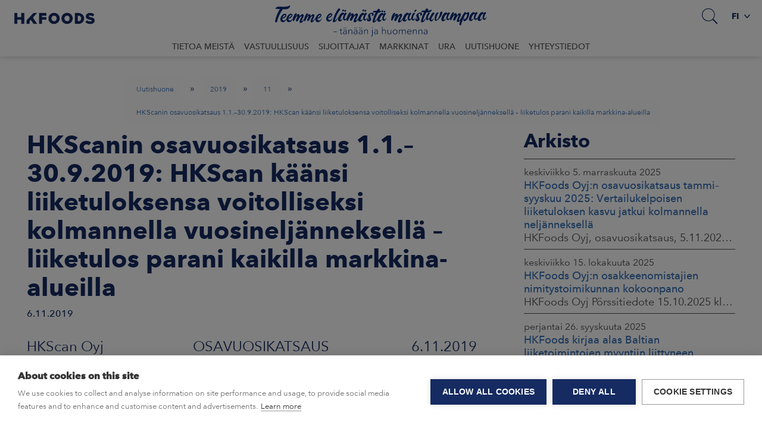

--- FILE ---
content_type: text/html; charset=utf-8
request_url: https://www.hkfoods.com/fi/uutishuone/stock-releases/2019/11/hkscanin-osavuosikatsaus-1.1.30.9.2019-c3471445
body_size: 16030
content:

<!DOCTYPE html>
<html lang="fi" class="AnnouncementPage ">
<head prefix="og: http://ogp.me/ns# fb: http://ogp.me/ns/fb#">
        <!-- Google Tag Manager -->
    <script nonce="xi6NJYzHon0kF3PIPdNXLnKj6JizjewqGNL4MGgSm0c=">
        (function (w, d, s, l, i) {
            w[l] = w[l] || []; w[l].push({
                'gtm.start':
                    new Date().getTime(), event: 'gtm.js'
            }); var f = d.getElementsByTagName(s)[0],
                j = d.createElement(s), dl = l != 'dataLayer' ? '&l=' + l : ''; j.async = true; j.src =
                    'https://www.googletagmanager.com/gtm.js?id=' + i + dl + ''; f.parentNode.insertBefore(j, f);
        })(window, document, 'script', 'dataLayer', 'GTM-WP6RQ82');</script>
    <!-- End Google Tag Manager -->

    <meta charset="utf-8">
    <meta http-equiv="X-UA-Compatible" content="IE=edge">
    <meta name="viewport" content="width=device-width,initial-scale=1">
    <title>HKScanin osavuosikatsaus 1.1.&#x2013;30.9.2019: HKScan k&#xE4;&#xE4;nsi liiketuloksensa voitolliseksi kolmannella vuosinelj&#xE4;nneksell&#xE4; &#x2013; liiketulos parani kaikilla markkina-alueilla - HKFoods</title>
    
            <link rel="canonical" href="https://www.hkfoods.com/fi/uutishuone/stock-releases/2019/11/hkscanin-osavuosikatsaus-1.1.30.9.2019-c3471445" />
            <link rel="alternate" hreflang="en" href="https://www.hkfoods.com/en/newsroom/stock-releases/2019/11/hkscans-interim-report-1-january30-c3471447/" />
            <link rel="alternate" hreflang="fi" href="https://www.hkfoods.com/fi/uutishuone/stock-releases/2019/11/hkscanin-osavuosikatsaus-1.1.30.9.2019-c3471445" />


        <meta property="og:description" />
        <meta property="og:keywords" />
    <script nonce="xi6NJYzHon0kF3PIPdNXLnKj6JizjewqGNL4MGgSm0c=">
        window.grunticon = function (e) { if (e && 3 === e.length) { var t = window, n = !(!t.document.createElementNS || !t.document.createElementNS("http://www.w3.org/2000/svg", "svg").createSVGRect || !document.implementation.hasFeature("http://www.w3.org/TR/SVG11/feature#Image", "1.1") || window.opera && -1 === navigator.userAgent.indexOf("Chrome")), o = function (o) { var r = t.document.createElement("link"), a = t.document.getElementsByTagName("script")[0]; r.rel = "stylesheet", r.href = e[o && n ? 0 : o ? 1 : 2], a.parentNode.insertBefore(r, a) }, r = new t.Image; r.onerror = function () { o(!1) }, r.onload = function () { o(1 === r.width && 1 === r.height) }, r.src = "[data-uri]" } };
        grunticon(["/Static/Images/Output/icons.data.svg.css", "/Static/Images/Output/icons.data.png.css", "/Static/Images/Output/icons.fallback.css"]);
    </script>

    <link rel="stylesheet" href="https://cdnjs.cloudflare.com/ajax/libs/slick-carousel/1.9.0/slick.min.css" />
    <link rel="stylesheet" href="https://cdnjs.cloudflare.com/ajax/libs/slick-carousel/1.9.0/slick-theme.min.css" />
    <link rel="stylesheet" href="/Styles/HKScan/screen.978b5504fae28df11773.css">

    <noscript><link href="/Static/Images/Output/icons.fallback.css" rel="stylesheet"></noscript>
    <script nonce="xi6NJYzHon0kF3PIPdNXLnKj6JizjewqGNL4MGgSm0c=">
!function(T,l,y){var S=T.location,k="script",D="instrumentationKey",C="ingestionendpoint",I="disableExceptionTracking",E="ai.device.",b="toLowerCase",w="crossOrigin",N="POST",e="appInsightsSDK",t=y.name||"appInsights";(y.name||T[e])&&(T[e]=t);var n=T[t]||function(d){var g=!1,f=!1,m={initialize:!0,queue:[],sv:"5",version:2,config:d};function v(e,t){var n={},a="Browser";return n[E+"id"]=a[b](),n[E+"type"]=a,n["ai.operation.name"]=S&&S.pathname||"_unknown_",n["ai.internal.sdkVersion"]="javascript:snippet_"+(m.sv||m.version),{time:function(){var e=new Date;function t(e){var t=""+e;return 1===t.length&&(t="0"+t),t}return e.getUTCFullYear()+"-"+t(1+e.getUTCMonth())+"-"+t(e.getUTCDate())+"T"+t(e.getUTCHours())+":"+t(e.getUTCMinutes())+":"+t(e.getUTCSeconds())+"."+((e.getUTCMilliseconds()/1e3).toFixed(3)+"").slice(2,5)+"Z"}(),iKey:e,name:"Microsoft.ApplicationInsights."+e.replace(/-/g,"")+"."+t,sampleRate:100,tags:n,data:{baseData:{ver:2}}}}var h=d.url||y.src;if(h){function a(e){var t,n,a,i,r,o,s,c,u,p,l;g=!0,m.queue=[],f||(f=!0,t=h,s=function(){var e={},t=d.connectionString;if(t)for(var n=t.split(";"),a=0;a<n.length;a++){var i=n[a].split("=");2===i.length&&(e[i[0][b]()]=i[1])}if(!e[C]){var r=e.endpointsuffix,o=r?e.location:null;e[C]="https://"+(o?o+".":"")+"dc."+(r||"services.visualstudio.com")}return e}(),c=s[D]||d[D]||"",u=s[C],p=u?u+"/v2/track":d.endpointUrl,(l=[]).push((n="SDK LOAD Failure: Failed to load Application Insights SDK script (See stack for details)",a=t,i=p,(o=(r=v(c,"Exception")).data).baseType="ExceptionData",o.baseData.exceptions=[{typeName:"SDKLoadFailed",message:n.replace(/\./g,"-"),hasFullStack:!1,stack:n+"\nSnippet failed to load ["+a+"] -- Telemetry is disabled\nHelp Link: https://go.microsoft.com/fwlink/?linkid=2128109\nHost: "+(S&&S.pathname||"_unknown_")+"\nEndpoint: "+i,parsedStack:[]}],r)),l.push(function(e,t,n,a){var i=v(c,"Message"),r=i.data;r.baseType="MessageData";var o=r.baseData;return o.message='AI (Internal): 99 message:"'+("SDK LOAD Failure: Failed to load Application Insights SDK script (See stack for details) ("+n+")").replace(/\"/g,"")+'"',o.properties={endpoint:a},i}(0,0,t,p)),function(e,t){if(JSON){var n=T.fetch;if(n&&!y.useXhr)n(t,{method:N,body:JSON.stringify(e),mode:"cors"});else if(XMLHttpRequest){var a=new XMLHttpRequest;a.open(N,t),a.setRequestHeader("Content-type","application/json"),a.send(JSON.stringify(e))}}}(l,p))}function i(e,t){f||setTimeout(function(){!t&&m.core||a()},500)}var e=function(){var n=l.createElement(k);n.src=h;var e=y[w];return!e&&""!==e||"undefined"==n[w]||(n[w]=e),n.onload=i,n.onerror=a,n.onreadystatechange=function(e,t){"loaded"!==n.readyState&&"complete"!==n.readyState||i(0,t)},n}();y.ld<0?l.getElementsByTagName("head")[0].appendChild(e):setTimeout(function(){l.getElementsByTagName(k)[0].parentNode.appendChild(e)},y.ld||0)}try{m.cookie=l.cookie}catch(p){}function t(e){for(;e.length;)!function(t){m[t]=function(){var e=arguments;g||m.queue.push(function(){m[t].apply(m,e)})}}(e.pop())}var n="track",r="TrackPage",o="TrackEvent";t([n+"Event",n+"PageView",n+"Exception",n+"Trace",n+"DependencyData",n+"Metric",n+"PageViewPerformance","start"+r,"stop"+r,"start"+o,"stop"+o,"addTelemetryInitializer","setAuthenticatedUserContext","clearAuthenticatedUserContext","flush"]),m.SeverityLevel={Verbose:0,Information:1,Warning:2,Error:3,Critical:4};var s=(d.extensionConfig||{}).ApplicationInsightsAnalytics||{};if(!0!==d[I]&&!0!==s[I]){var c="onerror";t(["_"+c]);var u=T[c];T[c]=function(e,t,n,a,i){var r=u&&u(e,t,n,a,i);return!0!==r&&m["_"+c]({message:e,url:t,lineNumber:n,columnNumber:a,error:i}),r},d.autoExceptionInstrumented=!0}return m}(y.cfg);function a(){y.onInit&&y.onInit(n)}(T[t]=n).queue&&0===n.queue.length?(n.queue.push(a),n.trackPageView({})):a()}(window,document,{src: "https://js.monitor.azure.com/scripts/b/ai.2.gbl.min.js", crossOrigin: "anonymous", cfg: {disablePageUnloadEvents: ['unload'], instrumentationKey:'ca00ef47-0d37-429c-bae0-186dc970f2ff', disableCookiesUsage: false }});
</script>

    <meta property="og:url" content="https://www.hkfoods.com/fi/uutishuone/stock-releases/2019/11/hkscanin-osavuosikatsaus-1.1.30.9.2019-c3471445" />
    <meta property="og:type" content="website" />
    <meta property="og:title" content="HKScanin osavuosikatsaus 1.1.&#x2013;30.9.2019: HKScan k&#xE4;&#xE4;nsi liiketuloksensa voitolliseksi kolmannella vuosinelj&#xE4;nneksell&#xE4; &#x2013; liiketulos parani kaikilla markkina-alueilla - HKFoods" />
    <link rel="shortcut icon" href="/Static/Favicons/HKFoods/favicon.ico">
        <meta property="og:image" content="https://www.hkfoods.com/contentassets/3cf0f651cb3940dfb4057f909827e0a3/hkscan-highlight.svg?preset=facebook-sharing" />
   
    <script nonce="xi6NJYzHon0kF3PIPdNXLnKj6JizjewqGNL4MGgSm0c=" src="https://code.jquery.com/jquery-2.2.4.min.js"></script>
    <script nonce="xi6NJYzHon0kF3PIPdNXLnKj6JizjewqGNL4MGgSm0c=" src="https://cdnjs.cloudflare.com/ajax/libs/slick-carousel/1.9.0/slick.min.js"></script>
</head>
<body>
        <!-- Google Tag Manager (noscript) -->
    <noscript><iframe src="https://www.googletagmanager.com/ns.html?id=GTM-WP6RQ82" height="0" width="0" style="display:none;visibility:hidden"></iframe></noscript>
    <!-- End Google Tag Manager (noscript) -->


    <script nonce="xi6NJYzHon0kF3PIPdNXLnKj6JizjewqGNL4MGgSm0c=" src="https://maxcdn.bootstrapcdn.com/bootstrap/3.3.7/js/bootstrap.min.js"></script>

    <div class="container-fluid container-main">
            <header class="page-header">
                <div id="topBar">
                    <div class="nav-block com-nav">
                        <div class="logo-container">
                            <a href="/fi/" id="homeLink" class="header-icon-logo" title="Etusivu">
                                Etusivu
                                    <img class="header-logo-img" src="/globalassets/hkfoods.com/graafit-ja-kaaviot/hkfoods_blue_rgb.png" />
                            </a>
                        </div>
                        <nav class="global-navigation">
                                <div class="nav-btn-container search">
                                    <b class="nav-btn nav-search-btn icon-search" aria-haspopup="true" aria-expanded="false"></b>
                                    <div class="dropdown">
                                        <div class="arrow-up"></div>
                                        <div class="dropdown-inner site-search">
                                            <form action="/fi/search-fi/" method="GET">
                                                <input class="input-site-search" id="site-search" type="text" placeholder="Hae" name="keywords" />
                                            </form>
                                        </div>
                                    </div>
                                </div>
                            <div id="mobileNavToggle" aria-haspopup="true" aria-expanded="false">
                                <span class="sr-only">Menu</span>
                                <span class="nav-icon"><b></b><b></b><b></b></span>
                            </div>
                                <div id="langNav" class="lang-nav">
                                    <a class="dropdown-toggle" href="#" role="button" id="dropdownMenuLink" data-toggle="dropdown" aria-haspopup="true" aria-expanded="false">fi <span class="icon-caret-down-dark-blue"></span><span class="icon-caret-down"></span></a>
                                    <div class="arrow-up"></div>
                                    <ul class="dropdown-menu dropdown-menu-right">
                                            <li class="lang-item dropdown-item" title="English (United Kingdom)"><a href="/en/newsroom/stock-releases/2019/11/hkscans-interim-report-1-january30-c3471447/">English</a></li>
                                            <li class="lang-item selected dropdown-item" title="suomi"><a href="/fi/uutishuone/stock-releases/2019/11/hkscanin-osavuosikatsaus-1.1.30.9.2019-c3471445">suomi</a></li>
                                    </ul>
                                </div>
                        </nav>
                        <div class="purpose-container">
                                <img src="/Static/Images/HKScan/HKScan-purpose-fi.svg?v1" alt="Teemme elämästä maistuvampaa - tänään ja huomenna" />
                        </div>
                            <nav id="mainNav" class="main-navigation">
                                <div class="arrow-up"></div>
                                <div class="nav-panel">
                                    <div id="mobileRoot"></div>
                                    <ul class="level-0-container">

            <li class="level-0 has-children main-level-toggle">
                <i class="ctrl-up icon-arrow-left"></i><a href="/fi/tietoa-meista/" title="Tietoa meist&#xE4;">Tietoa meist&#xE4;</a><i class="ctrl-down icon-caret"></i>
                <div class="level-1-container">
                    <div class="arrow-up"></div>
                    <ul class="level-1-list">
                                <li class="level-1">
                                    <a href="/fi/tietoa-meista/strategia/" title="Strategia">Strategia</a>
                                </li>
                                <li class="level-1">
                                    <a href="/fi/tietoa-meista/liiketoiminta-ja-toimintaymparisto/" title="Liiketoiminta ja toimintaymp&#xE4;rist&#xF6;">Liiketoiminta ja toimintaymp&#xE4;rist&#xF6;</a>
                                </li>
                                <li class="level-1">
                                    <a href="/fi/tietoa-meista/arvot/" title="Arvot">Arvot</a>
                                </li>
                                <li class="level-1 has-children">
                                    <a href="/fi/tietoa-meista/johto/">Johtoryhm&#xE4; ja hallitus</a><i class="ctrl-down icon-caret"></i>
                                        <ul class="level-2-list">
                                                <li class="level-2">
                                                    <a href="/fi/tietoa-meista/johto/johtoryhma/">Konsernin johtoryhm&#xE4;</a>
                                                </li>
                                                <li class="level-2">
                                                    <a href="/fi/tietoa-meista/johto/hallitus/">Hallitus</a>
                                                </li>
                                        </ul>

                                </li>
                                <li class="level-1">
                                    <a href="/fi/tietoa-meista/historia/" title="Historia">Historia</a>
                                </li>
                                <li class="level-1 has-children">
                                    <a href="/fi/tietoa-meista/politiikat-ja-sertifioinnit/">Politiikat ja sertifioinnit</a><i class="ctrl-down icon-caret"></i>
                                        <ul class="level-2-list">
                                                <li class="level-2">
                                                    <a href="/fi/tietoa-meista/politiikat-ja-sertifioinnit/code-of-conduct/">Code of Conduct</a>
                                                </li>
                                                <li class="level-2">
                                                    <a href="/fi/tietoa-meista/politiikat-ja-sertifioinnit/toimittajien-ohjeistus/">Toimittajien toimintaohjeet</a>
                                                </li>
                                                <li class="level-2">
                                                    <a href="/fi/tietoa-meista/politiikat-ja-sertifioinnit/hkscan-fair-way/">Fair Way -ilmoituskanava</a>
                                                </li>
                                                <li class="level-2">
                                                    <a href="/fi/tietoa-meista/politiikat-ja-sertifioinnit/elintarviketurvallisuus--ja-laatupolitiikka/">Elintarviketurvallisuus- ja laatupolitiikka</a>
                                                </li>
                                                <li class="level-2">
                                                    <a href="/fi/tietoa-meista/politiikat-ja-sertifioinnit/ymparistopolitiikka/">Ymp&#xE4;rist&#xF6;politiikka</a>
                                                </li>
                                                <li class="level-2">
                                                    <a href="/fi/tietoa-meista/politiikat-ja-sertifioinnit/tyoterveys--ja-turvallisuuspolitiikka/">Ty&#xF6;terveys- ja turvallisuuspolitiikka</a>
                                                </li>
                                                <li class="level-2">
                                                    <a href="/fi/tietoa-meista/politiikat-ja-sertifioinnit/elainten-hyvinvointipolitiikka/">El&#xE4;inten hyvinvointipolitiikka</a>
                                                </li>
                                                <li class="level-2">
                                                    <a href="/fi/tietoa-meista/politiikat-ja-sertifioinnit/tiedonantopolitiikka/">Tiedonantopolitiikka</a>
                                                </li>
                                                <li class="level-2">
                                                    <a href="/fi/tietoa-meista/politiikat-ja-sertifioinnit/tietosuojapolitiikka/">Tietosuojapolitiikka</a>
                                                </li>
                                                <li class="level-2">
                                                    <a href="/fi/tietoa-meista/politiikat-ja-sertifioinnit/palkitsemispolitiikka/">Palkitsemispolitiikka</a>
                                                </li>
                                                <li class="level-2">
                                                    <a href="/fi/tietoa-meista/politiikat-ja-sertifioinnit/suomen-sertifikaatit/">Suomen sertifikaatit</a>
                                                </li>
                                                <li class="level-2">
                                                    <a href="/fi/tietoa-meista/politiikat-ja-sertifioinnit/puola-sertifikaatit/">Puolan sertifikaatit</a>
                                                </li>
                                        </ul>

                                </li>
                   </ul>
                </div>
            </li>
            <li class="level-0 has-children main-level-toggle">
                <i class="ctrl-up icon-arrow-left"></i><a href="/fi/vastuullisuus/" title="Vastuullisuus">Vastuullisuus</a><i class="ctrl-down icon-caret"></i>
                <div class="level-1-container">
                    <div class="arrow-up"></div>
                    <ul class="level-1-list">
                                <li class="level-1">
                                    <a href="/fi/vastuullisuus/vastuullisuusohjelma/" title="Vastuullisuusohjelma">Vastuullisuusohjelma</a>
                                </li>
                                <li class="level-1 has-children">
                                    <a href="/fi/vastuullisuus/ymparisto-2020/">Luonto</a><i class="ctrl-down icon-caret"></i>
                                        <ul class="level-2-list">
                                                <li class="level-2">
                                                    <a href="/fi/vastuullisuus/ymparisto-2020/ymparistotyo-hkscanilla/">Oma tuotanto</a>
                                                </li>
                                                <li class="level-2">
                                                    <a href="/fi/vastuullisuus/ymparisto-2020/vastuullisuus-maatiloilla/">Vastuullisuus maatiloilla</a>
                                                </li>
                                                <li class="level-2">
                                                    <a href="/fi/vastuullisuus/ymparisto-2020/ymparistoystavalliset-pakkaukset/">Vastuulliset pakkaukset</a>
                                                </li>
                                                <li class="level-2">
                                                    <a href="/fi/vastuullisuus/ymparisto-2020/luonnon-monimuotoisuus/">Luonnon monimuotoisuus</a>
                                                </li>
                                                <li class="level-2">
                                                    <a href="/fi/vastuullisuus/ymparisto-2020/lihantuotanto-pohjoismaissa/">Lihantuotanto Pohjoismaissa</a>
                                                </li>
                                        </ul>

                                </li>
                                <li class="level-1 has-children">
                                    <a href="/fi/vastuullisuus/oma-yhteisomme/">Ihmiset</a><i class="ctrl-down icon-caret"></i>
                                        <ul class="level-2-list">
                                                <li class="level-2">
                                                    <a href="/fi/vastuullisuus/oma-yhteisomme/johdon-turvallisuussitoumukset/">Ty&#xF6;turvallisuus- ja hyvinvointisitoumukset</a>
                                                </li>
                                        </ul>

                                </li>
                                <li class="level-1 has-children">
                                    <a href="/fi/vastuullisuus/elainten-hyvinvointi/">El&#xE4;inten hyvinvointi</a><i class="ctrl-down icon-caret"></i>
                                        <ul class="level-2-list">
                                                <li class="level-2">
                                                    <a href="/fi/vastuullisuus/elainten-hyvinvointi/siipikarja/">Siipikarjan kasvatus</a>
                                                </li>
                                                <li class="level-2">
                                                    <a href="/fi/vastuullisuus/elainten-hyvinvointi/nautojen-kasvatus/">Nautojen kasvatus</a>
                                                </li>
                                                <li class="level-2">
                                                    <a href="/fi/vastuullisuus/elainten-hyvinvointi/sian-kasvatus/">Sikojen kasvatus</a>
                                                </li>
                                        </ul>

                                </li>
                                <li class="level-1 has-children">
                                    <a href="/fi/vastuullisuus/terveellinen-ruoka/">Terveellinen ruoka</a><i class="ctrl-down icon-caret"></i>
                                        <ul class="level-2-list">
                                                <li class="level-2">
                                                    <a href="/fi/vastuullisuus/terveellinen-ruoka/ravitsemus-ja-liha/">Ravitsemus ja liha</a>
                                                </li>
                                                <li class="level-2">
                                                    <a href="/fi/vastuullisuus/terveellinen-ruoka/tuoteturvallisuus/">Tuoteturvallisuus</a>
                                                </li>
                                                <li class="level-2">
                                                    <a href="/fi/vastuullisuus/terveellinen-ruoka/vastuulliset-hankinnat/">Vastuulliset hankinnat</a>
                                                </li>
                                                <li class="level-2">
                                                    <a href="/fi/vastuullisuus/terveellinen-ruoka/vastuullista-soijaa-ja-palmuoljya/">Vastuullista soijaa ja palmu&#xF6;ljy&#xE4;</a>
                                                </li>
                                        </ul>

                                </li>
                                <li class="level-1">
                                    <a href="/fi/vastuullisuus/mina-luotan/" title="Min&#xE4; luotan suomalaiseen">Min&#xE4; luotan suomalaiseen</a>
                                </li>
                   </ul>
                </div>
            </li>
            <li class="level-0 has-children main-level-toggle">
                <i class="ctrl-up icon-arrow-left"></i><a href="/fi/sijoittajat/" title="Sijoittajat">Sijoittajat</a><i class="ctrl-down icon-caret"></i>
                <div class="level-1-container">
                    <div class="arrow-up"></div>
                    <ul class="level-1-list">
                                <li class="level-1">
                                    <a href="/fi/sijoittajat/taloudelliset-raportit-ja-muut-esitysaineistot/" title="Raportit ja esitykset">Raportit ja esitykset</a>
                                </li>
                                <li class="level-1">
                                    <a href="/fi/sijoittajat/sijoittajasuhteet-ja-sijoittajakalenteri/" title="IR-kalenteri ja -kontakti">IR-kalenteri ja -kontakti</a>
                                </li>
                                <li class="level-1">
                                    <a href="/fi/sijoittajat/vastuullinen-sijoitus/" title="Vastuullinen sijoituskohde">Vastuullinen sijoituskohde</a>
                                </li>
                                <li class="level-1 has-children">
                                    <a href="/fi/sijoittajat/taloustietoa/">Taloustietoa</a><i class="ctrl-down icon-caret"></i>
                                        <ul class="level-2-list">
                                                <li class="level-2">
                                                    <a href="/fi/sijoittajat/taloustietoa/nakymat-ja-taloudelliset-tavoitteet/">N&#xE4;kym&#xE4;t ja taloudelliset tavoitteet</a>
                                                </li>
                                                <li class="level-2">
                                                    <a href="/fi/sijoittajat/taloustietoa/tunnusluvut/">Tunnusluvut</a>
                                                </li>
                                                <li class="level-2">
                                                    <a href="/fi/sijoittajat/taloustietoa/velkasijoittajat/">Tietoa velkasijoittajille</a>
                                                </li>
                                        </ul>

                                </li>
                                <li class="level-1 has-children">
                                    <a href="/fi/sijoittajat/osake/">Osake ja omistajat</a><i class="ctrl-down icon-caret"></i>
                                        <ul class="level-2-list">
                                                <li class="level-2">
                                                    <a href="/fi/sijoittajat/osake/liputusilmoitukset/">Liputusilmoitukset</a>
                                                </li>
                                                <li class="level-2">
                                                    <a href="/fi/sijoittajat/osake/suurimmat-omistajat/">Suurimmat omistajat</a>
                                                </li>
                                                <li class="level-2">
                                                    <a href="/fi/sijoittajat/osake/omistajat/">Omistusrakenne</a>
                                                </li>
                                                <li class="level-2">
                                                    <a href="/fi/sijoittajat/osake/osingonjako/">Osinko</a>
                                                </li>
                                                <li class="level-2">
                                                    <a href="/fi/sijoittajat/osake/osaketyokalut/">Osakkeen hintatiedot</a>
                                                </li>
                                                <li class="level-2">
                                                    <a href="/fi/sijoittajat/osake/osakemonitori/">Osakemonitori</a>
                                                </li>
                                                <li class="level-2">
                                                    <a href="/fi/sijoittajat/osake/perustiedot-osakkeesta/">Perustiedot osakkeesta</a>
                                                </li>
                                        </ul>

                                </li>
                                <li class="level-1 has-children">
                                    <a href="/fi/sijoittajat/hallinto/">Hallinto</a><i class="ctrl-down icon-caret"></i>
                                        <ul class="level-2-list">
                                                <li class="level-2">
                                                    <a href="/fi/sijoittajat/hallinto/yhtiojarjestys/">Yhti&#xF6;j&#xE4;rjestys</a>
                                                </li>
                                                <li class="level-2">
                                                    <a href="/fi/sijoittajat/hallinto/palkitseminen/">Palkitseminen</a>
                                                </li>
                                                <li class="level-2">
                                                    <a href="/fi/sijoittajat/hallinto/riskit-ja-riskienhallinta/">Riskienhallinta</a>
                                                </li>
                                                <li class="level-2">
                                                    <a href="/fi/sijoittajat/hallinto/tilintarkastus/">Tilintarkastus</a>
                                                </li>
                                                <li class="level-2">
                                                    <a href="/fi/sijoittajat/hallinto/sisapiirihallinto/">Sis&#xE4;piirihallinto</a>
                                                </li>
                                                <li class="level-2">
                                                    <a href="/fi/sijoittajat/hallinto/toimitusjohtaja-ja-johtoryhma/">Toimitusjohtaja ja johtoryhm&#xE4;</a>
                                                </li>
                                                <li class="level-2">
                                                    <a href="/fi/sijoittajat/hallinto/hallitus/">Hallitus</a>
                                                </li>
                                                <li class="level-2">
                                                    <a href="/fi/sijoittajat/hallinto/yhtiokokous/">Yhti&#xF6;kokous</a>
                                                </li>
                                        </ul>

                                </li>
                                <li class="level-1 has-children">
                                    <a href="/fi/sijoittajat/yhtiokokous2025/">Yhti&#xF6;kokous 2025</a><i class="ctrl-down icon-caret"></i>
                                        <ul class="level-2-list">
                                                <li class="level-2">
                                                    <a href="/fi/sijoittajat/yhtiokokous2025/aiemmat-yhtiokokousmateriaalit/">Aiemmat yhti&#xF6;kokousmateriaalit</a>
                                                </li>
                                        </ul>

                                </li>
                                <li class="level-1">
                                    <a href="/fi/sijoittajat/vuosikatsaus-2024/" title="Vuosikatsaus 2024">Vuosikatsaus 2024</a>
                                </li>
                   </ul>
                </div>
            </li>
            <li class="level-0 has-children main-level-toggle">
                <i class="ctrl-up icon-arrow-left"></i><a href="/fi/markkina-alueet/" title="Markkinat">Markkinat</a><i class="ctrl-down icon-caret"></i>
                <div class="level-1-container">
                    <div class="arrow-up"></div>
                    <ul class="level-1-list">
                                <li class="level-1 has-children">
                                    <a href="/fi/markkina-alueet/hkfoods-suomessa/">Suomi</a><i class="ctrl-down icon-caret"></i>
                                        <ul class="level-2-list">
                                                <li class="level-2">
                                                    <a href="/fi/markkina-alueet/hkfoods-suomessa/toimipaikat/">Toimipaikat</a>
                                                </li>
                                        </ul>

                                </li>
                                <li class="level-1 has-children">
                                    <a href="/fi/markkina-alueet/export/">Vienti</a><i class="ctrl-down icon-caret"></i>
                                        <ul class="level-2-list">
                                                <li class="level-2">
                                                    <a href="/en/contact-us/export-sales-and-logistics/">Viennin yhteystiedot</a>
                                                </li>
                                        </ul>

                                </li>
                   </ul>
                </div>
            </li>
            <li class="level-0 has-children main-level-toggle">
                <i class="ctrl-up icon-arrow-left"></i><a href="/fi/ura/" title="Ura">Ura</a><i class="ctrl-down icon-caret"></i>
                <div class="level-1-container">
                    <div class="arrow-up"></div>
                    <ul class="level-1-list">
                                <li class="level-1">
                                    <a href="/fi/ura/ura-hkfoodsilla/" title="Ura HKFoodsilla">Ura HKFoodsilla</a>
                                </li>
                                <li class="level-1 has-children">
                                    <a href="/fi/ura/kesatyopaikat/">Kes&#xE4;ty&#xF6;paikat</a><i class="ctrl-down icon-caret"></i>
                                        <ul class="level-2-list">
                                                <li class="level-2">
                                                    <a href="/fi/ura/kesatyopaikat/usein-kysytyt-kysymykset/">Usein kysytyt kysymykset</a>
                                                </li>
                                        </ul>

                                </li>
                                <li class="level-1">
                                    <a href="/fi/ura/hyvinvointi-ja-turvallisuus/" title="Hyvinvointi ja ty&#xF6;turvallisuus">Hyvinvointi ja ty&#xF6;turvallisuus</a>
                                </li>
                                <li class="level-1">
                                    <a href="/fi/ura/avoimet-tyopaikat/" title="Avoimet ty&#xF6;paikat">Avoimet ty&#xF6;paikat</a>
                                </li>
                                <li class="level-1">
                                    <a href="/fi/ura/tyontekijat-kertovat/" title="Ty&#xF6;ntekij&#xE4;t kertovat">Ty&#xF6;ntekij&#xE4;t kertovat</a>
                                </li>
                                <li class="level-1">
                                    <a href="/fi/ura/10-syyta-tyoskennella-hkfoodsilla/" title="10 syyt&#xE4; ty&#xF6;skennell&#xE4; HKFoodsilla">10 syyt&#xE4; ty&#xF6;skennell&#xE4; HKFoodsilla</a>
                                </li>
                   </ul>
                </div>
            </li>
            <li class="level-0 active">
                <a href="/fi/uutishuone/" title="Uutishuone">Uutishuone</a>
            </li>
            <li class="level-0 has-children main-level-toggle">
                <i class="ctrl-up icon-arrow-left"></i><a href="/fi/ota-yhteytta/" title="Yhteystiedot">Yhteystiedot</a><i class="ctrl-down icon-caret"></i>
                <div class="level-1-container">
                    <div class="arrow-up"></div>
                    <ul class="level-1-list">
                                <li class="level-1">
                                    <a href="/fi/ota-yhteytta/yritysasiakkaat/" title="Yritysasiakkaat">Yritysasiakkaat</a>
                                </li>
                   </ul>
                </div>
            </li>
</ul>
                                </div>
                            </nav>
                    </div>
                </div>
                    <div class="row breadcrumb-row">
                        <div class="col-xs-12">
                            <ol class="breadcrumb">
        <li>
            <a href="/fi/uutishuone/">Uutishuone</a>
                <span class="breadcrumb-separator">»</span>
        </li>
        <li>
            <a href="/fi/uutishuone/stock-releases/2019/">2019</a>
                <span class="breadcrumb-separator">»</span>
        </li>
        <li>
            <a href="/fi/uutishuone/stock-releases/2019/11/">11</a>
                <span class="breadcrumb-separator">»</span>
        </li>
        <li class="active">
            <a href="/fi/uutishuone/stock-releases/2019/11/hkscanin-osavuosikatsaus-1.1.30.9.2019-c3471445">HKScanin osavuosikatsaus 1.1.&#x2013;30.9.2019: HKScan k&#xE4;&#xE4;nsi liiketuloksensa voitolliseksi kolmannella vuosinelj&#xE4;nneksell&#xE4; &#x2013; liiketulos parani kaikilla markkina-alueilla</a>
        </li>
</ol>

                        </div>
                    </div>
            </header>
        <div class="row">
            
<div class="col-md-12">
    <main>
        <article itemscope itemtype="http://schema.org/Article">
    <div class="container-inner">
        <div class="row main-text-area">
            <div class="col-md-8 col-xs-12">
                <div class="container-block">
                    <header>
                        <h1 itemprop="headline" class="headline">HKScanin osavuosikatsaus 1.1.&#x2013;30.9.2019: HKScan k&#xE4;&#xE4;nsi liiketuloksensa voitolliseksi kolmannella vuosinelj&#xE4;nneksell&#xE4; &#x2013; liiketulos parani kaikilla markkina-alueilla</h1>
                        <time itemprop="datePublished" class="pub-date" pubdate datetime="6.11.2019">6.11.2019</time>
                    </header>
                    <div class="text-content">
                        <p class="lead-text">HKScan Oyj&#xA0;&#xA0; &#xA0;&#xA0;&#xA0;&#xA0;&#xA0;&#xA0;&#xA0;&#xA0;&#xA0;&#xA0;&#xA0;&#xA0;&#xA0;&#xA0;&#xA0;&#xA0;&#xA0;&#xA0;&#xA0;&#xA0;&#xA0; OSAVUOSIKATSAUS &#xA0; &#xA0;&#xA0;&#xA0;&#xA0;&#xA0;&#xA0;&#xA0;&#xA0;&#xA0;&#xA0;&#xA0;&#xA0;&#xA0;&#xA0;&#xA0;&#xA0;&#xA0;&#xA0;&#xA0;&#xA0;6.11.2019 &#xA0;&#xA0;&#xA0;&#xA0;&#xA0;&#xA0;&#xA0;&#xA0;&#xA0;&#xA0;&#xA0;&#xA0;&#xA0;&#xA0;&#xA0;&#xA0;&#xA0;&#xA0;&#xA0;&#xA0;&#xA0;Klo 8.05</p>
                        <div itemprop="articleBody" class="article-body">
                            
<p style="font-family: arial,helvetica,sans-serif;"><strong><span style="font-size: 10pt;">HKScanin </span></strong><strong><span style="font-size: 10pt;">osa</span></strong><strong><span style="font-size: 10pt;">vuosikatsaus 1.1.&ndash;30.</span></strong><strong><span style="font-size: 10pt;">9</span></strong><strong><span style="font-size: 10pt;">.2019: HKScan k&auml;&auml;nsi liiketuloksensa voitolliseksi kolmannella vuosinelj&auml;nneksell&auml; &ndash; liiketulos parani kaikilla markkina-alueilla</span></strong></p>
<p style="font-family: arial,helvetica,sans-serif;"><strong><span style="font-size: 10pt;">HEIN&Auml;</span></strong><strong><span style="font-size: 10pt;">&ndash;</span></strong><strong><span style="font-size: 10pt;">SYYSKUU</span></strong><strong><span style="font-size: 10pt;"> 2019 LYHYESTI</span></strong></p>
<ul style="font-family: arial,helvetica,sans-serif;">
<li>
<p style="font-size: 10pt;">HKScanin liikevaihto kasvoi 5,6 prosentilla ja oli 439,4 (416,2) miljoonaa euroa. Vertailukelpoisin valuuttakurssein liikevaihto oli 443,4 miljoonaa euroa.</p>
</li>
<li>
<p style="font-size: 10pt;">Liiketulos oli 4,5 (-9,8) miljoonaa euroa ja liiketulosprosentti 1,0 (-2,4). My&ouml;s vertailukelpoinen liiketulos oli 4,5 (-9,8) miljoonaa euroa. Valuuttakurssien muutoksilla ei ollut olennaista vaikutusta liiketulokseen.</p>
</li>
<li>
<p style="font-size: 10pt;">Rahavirta ennen investointeja oli 12,5 (-9,4) miljoonaa ja ennen rahoituskuluja ja rahoitusta 6,6 (-19,8) miljoonaa euroa.</p>
</li>
<li>
<p style="font-size: 10pt;">Kannattavuus parani laaja-alaisesti kaikilla markkina-alueilla kaupallisten onnistumisten, tuotantotehokkuuden paranemisen ja kustannuss&auml;&auml;st&ouml;jen ansiosta. Suomen siipikarjaliiketoiminnan selv&auml; tulosparannuksen jatkuminen oli yksi merkitt&auml;vimmist&auml; tekij&ouml;ist&auml; konsernin liiketuloksen ja rahavirran vahvistumisessa.</p>
</li>
<li>
<p style="font-size: 10pt;">HKScanin uusi konsernistrategia julkistettiin katsauskauden j&auml;lkeen. Lis&auml;ksi yhti&ouml; ilmoitti suunnitelmastaan uudistaa konsernin toimintamalli tukemaan strategian toteuttamista.</p>
</li>
</ul>
<p style="font-family: arial,helvetica,sans-serif;"><strong><span style="font-size: 10pt;">TAMMI&ndash;</span></strong><strong><span style="font-size: 10pt;">SYYS</span></strong><strong><span style="font-size: 10pt;">KUU 2019 LYHYESTI</span></strong></p>
<ul style="font-family: arial,helvetica,sans-serif;">
<li>
<p style="font-size: 10pt;">HKScanin liikevaihto kasvoi 1,6 prosentilla ja oli 1 280,6 (1 260,7) miljoonaa euroa. Vertailukelpoisin valuuttakurssein liikevaihto oli 1 295,9 miljoonaa euroa.</p>
</li>
<li>
<p style="font-size: 10pt;">Liiketulos oli -16,7 (-44,8) miljoonaa euroa ja liiketulosprosentti -1,3 (-3,6).</p>
</li>
<li>
<p style="font-size: 10pt;">Vertailukelpoinen liiketulos oli -8,0 (-44,4) miljoonaa euroa. Vastaava liiketulosprosentti oli -0,6 (-3,5). Valuuttakurssien muutoksilla ei ollut olennaista vaikutusta liiketulokseen.</p>
</li>
<li>
<p style="font-size: 10pt;">Rahavirta ennen investointeja oli 18,1 (-38,2) miljoonaa ja ennen rahoituskuluja ja rahoitusta -7,0 (-117,3) miljoonaa euroa.</p>
</li>
<li>
<p style="font-size: 10pt;">Nettovelka oli 308,8 (352,0) miljoonaa euroa ja nettovelkaantumisaste 90,1 (103,8) prosenttia, sis&auml;lt&auml;en IFRS16:sta johtuvan noin 14 prosenttiyksik&ouml;n vaikutuksen.</p>
</li>
<li>
<p style="font-size: 10pt;">Suomen siipikarjaliiketoiminnan selv&auml; tulosparannuksen jatkuminen oli merkitt&auml;vin tekij&auml; konsernin liiketuloksen ja rahavirran paranemisen taustalla. Parannusta saavutettiin my&ouml;s kaupallisissa toimissa, tuotantotehokkuudessa ja kulujen hallinnassa.</p>
</li>
<li>
<p style="font-size: 10pt;">Kes&auml;kuussa 2019 yhti&ouml; ker&auml;si noin 71,9 miljoonan euron bruttovarat onnistuneella suunnatulla osakeannilla, ja konsernin p&auml;&auml;omarakenne vahvistui.<strong><span style="font-size: 12pt;"> </span></strong>14,9 miljoonaa euroa t&auml;st&auml; summasta edustaa syyskuussa 2018 liik&shy;keeseen lasketun hybridilainan kuitattua osuutta.</p>
</li>
</ul>
<p style="font-family: arial,helvetica,sans-serif;"><em><span style="font-size: 10pt;">Sulkeissa olevat luvut viittaavat vertailukauteen eli samaan ajanjaksoon edellisen&auml; vuonna, ellei toisin mainita. T&auml;m&auml;n raportin luvut ovat tilintarkastamattomat.</span></em></p>
<p style="font-family: arial,helvetica,sans-serif;"><em><span style="font-size: 10pt;">HKScan on 1.1.2019 alkaen ottanut k&auml;ytt&ouml;&ouml;n uuden IFRS 16 -standardin takautuvasti. Konsernin ja markkina-alueiden talou&shy;dellinen informaatio vuodelta 2018 on oikaistu edell&auml; maini&shy;tun mukaisesti sek&auml; vuosinelj&auml;nnesten ett&auml; koko vuoden osalta. Lis&auml;&auml; tietoja vaikutuksista on kerrottu laadintaperiaatteissa.</span></em></p>
<p style="font-family: arial,helvetica,sans-serif;"><span style="font-size: 10pt;"><strong><span>AVAINLUVUT, LIIKEVAIHTO</span></strong></span></p>
<table style="border: currentColor; width: 633px; font-family: arial,helvetica,sans-serif;" cellpadding="0" cellspacing="0" border="0">
<tr>
<td style="border-style: none none solid; border-color: #000000 #000000 #0077c6; padding: 2.85pt 5.4pt; width: 184.3pt; height: 14.2pt;" valign="bottom"><span> </span><span style="font-size: small;">(miljoonaa euroa)</span><span> </span></td>
<td style="border-style: none none solid; border-color: #000000 #000000 #0077c6; padding: 2.85pt 5.4pt; width: 58.1pt; height: 14.2pt;" valign="bottom"><span> </span><strong><span style="font-size: small;">7-9/2019</span></strong><span> </span></td>
<td style="border-style: none none solid; border-color: #000000 #000000 #0077c6; padding: 2.85pt 5.4pt; width: 58.1pt; height: 14.2pt;" valign="bottom"><span> </span><strong><span style="font-size: small;">7-9/2018</span></strong><span> </span></td>
<td style="border-style: none none solid; border-color: #000000 #000000 #0077c6; padding: 2.85pt 5.4pt; width: 58.1pt; height: 14.2pt;" valign="bottom"><span> </span><strong><span style="font-size: small;"><span>1-9/2019</span></span></strong><span> </span></td>
<td style="border-style: none none solid; border-color: #000000 #000000 #0077c6; padding: 0cm 5.4pt; width: 58.1pt; height: 14.2pt;" valign="bottom"><span> </span><strong><span style="font-size: small;">1-9/2018</span></strong><span> </span></td>
<td style="border-style: none none solid; border-color: #000000 #000000 #0077c6; padding: 0cm 5.4pt; width: 58.15pt; height: 14.2pt;" valign="bottom"><span> </span><strong><span style="font-size: small;">2018</span></strong><span> </span></td>
</tr>
<tr>
<td style="border-style: none none solid; border-color: #000000 #000000 #bfbfbf; padding: 1.4pt 5.4pt; width: 184.3pt; height: 1pt;" valign="bottom"><span> </span><span style="font-size: small;">Liikevaihto</span><span> </span></td>
<td style="border-style: none none solid; border-color: #000000 #000000 #bfbfbf; padding: 1.4pt 5.4pt; width: 58.1pt; height: 1pt;" valign="top"><span> </span><span style="font-size: small;">439,4</span><span> </span></td>
<td style="border-style: none none solid; border-color: #000000 #000000 #bfbfbf; padding: 1.4pt 5.4pt; width: 58.1pt; height: 1pt;" valign="top"><span> </span><span style="font-size: small;">416,2</span><span> </span></td>
<td style="border-style: none none solid; border-color: #000000 #000000 #bfbfbf; padding: 1.4pt 5.4pt; width: 58.1pt; height: 1pt;" valign="top"><span> </span><span style="font-size: small;">1 280,6</span><span> </span></td>
<td style="border-style: none none solid; border-color: #000000 #000000 #bfbfbf; padding: 0cm 5.4pt; width: 58.1pt; height: 1pt;" valign="top"><span> </span><span style="font-size: small;">1 260,7</span><span> </span></td>
<td style="border-style: none none solid; border-color: #000000 #000000 #bfbfbf; padding: 0cm 5.4pt; width: 58.15pt; height: 1pt;" valign="bottom"><span> </span><span style="font-size: small;">1 715,4</span><span> </span></td>
</tr>
<tr>
<td style="border-style: none none solid; border-color: #000000 #000000 #bfbfbf; padding: 1.4pt 5.4pt; width: 184.3pt; height: 1pt;" valign="bottom"><span> </span><span style="font-size: small;"><span>&nbsp;&nbsp; Ruotsi</span></span><span> </span></td>
<td style="border-style: none none solid; border-color: #000000 #000000 #bfbfbf; padding: 1.4pt 5.4pt; width: 58.1pt; height: 1pt;" valign="top"><span> </span><span style="font-size: small;">161,4</span><span> </span></td>
<td style="border-style: none none solid; border-color: #000000 #000000 #bfbfbf; padding: 1.4pt 5.4pt; width: 58.1pt; height: 1pt;" valign="top"><span> </span><span style="font-size: small;">162,8</span><span> </span></td>
<td style="border-style: none none solid; border-color: #000000 #000000 #bfbfbf; padding: 1.4pt 5.4pt; width: 58.1pt; height: 1pt;" valign="top"><span> </span><span style="font-size: small;">478,6</span><span> </span></td>
<td style="border-style: none none solid; border-color: #000000 #000000 #bfbfbf; padding: 0cm 5.4pt; width: 58.1pt; height: 1pt;" valign="top"><span> </span><span style="font-size: small;">500,1</span><span> </span></td>
<td style="border-style: none none solid; border-color: #000000 #000000 #bfbfbf; padding: 0cm 5.4pt; width: 58.15pt; height: 1pt;" valign="bottom"><span> </span><span style="font-size: small;">682,1</span><span> </span></td>
</tr>
<tr>
<td style="border-style: none none solid; border-color: #000000 #000000 #bfbfbf; padding: 1.4pt 5.4pt; width: 184.3pt; height: 1pt;" valign="bottom"><span> </span><span style="font-size: small;"><span>&nbsp;&nbsp; Suomi</span></span><span> </span></td>
<td style="border-style: none none solid; border-color: #000000 #000000 #bfbfbf; padding: 1.4pt 5.4pt; width: 58.1pt; height: 1pt;" valign="top"><span> </span><span style="font-size: small;">190,2</span><span> </span></td>
<td style="border-style: none none solid; border-color: #000000 #000000 #bfbfbf; padding: 1.4pt 5.4pt; width: 58.1pt; height: 1pt;" valign="top"><span> </span><span style="font-size: small;">172,0</span><span> </span></td>
<td style="border-style: none none solid; border-color: #000000 #000000 #bfbfbf; padding: 1.4pt 5.4pt; width: 58.1pt; height: 1pt;" valign="top"><span> </span><span style="font-size: small;">559,1</span><span> </span></td>
<td style="border-style: none none solid; border-color: #000000 #000000 #bfbfbf; padding: 0cm 5.4pt; width: 58.1pt; height: 1pt;" valign="top"><span> </span><span style="font-size: small;">526,3</span><span> </span></td>
<td style="border-style: none none solid; border-color: #000000 #000000 #bfbfbf; padding: 0cm 5.4pt; width: 58.15pt; height: 1pt;" valign="bottom"><span> </span><span style="font-size: small;">721,9</span><span> </span></td>
</tr>
<tr>
<td style="border-style: none none solid; border-color: #000000 #000000 #bfbfbf; padding: 1.4pt 5.4pt; width: 184.3pt; height: 1pt;" valign="bottom"><span> </span><span style="font-size: small;"><span>&nbsp;&nbsp; Tanska</span></span><span> </span></td>
<td style="border-style: none none solid; border-color: #000000 #000000 #bfbfbf; padding: 1.4pt 5.4pt; width: 58.1pt; height: 1pt;" valign="top"><span> </span><span style="font-size: small;">43,9</span><span> </span></td>
<td style="border-style: none none solid; border-color: #000000 #000000 #bfbfbf; padding: 1.4pt 5.4pt; width: 58.1pt; height: 1pt;" valign="top"><span> </span><span style="font-size: small;">39,4</span><span> </span></td>
<td style="border-style: none none solid; border-color: #000000 #000000 #bfbfbf; padding: 1.4pt 5.4pt; width: 58.1pt; height: 1pt;" valign="top"><span> </span><span style="font-size: small;">117,3</span><span> </span></td>
<td style="border-style: none none solid; border-color: #000000 #000000 #bfbfbf; padding: 0cm 5.4pt; width: 58.1pt; height: 1pt;" valign="top"><span> </span><span style="font-size: small;">113,6</span><span> </span></td>
<td style="border-style: none none solid; border-color: #000000 #000000 #bfbfbf; padding: 0cm 5.4pt; width: 58.15pt; height: 1pt;" valign="bottom"><span> </span><span style="font-size: small;">149,3</span><span> </span></td>
</tr>
<tr>
<td style="border-style: none none solid; border-color: #000000 #000000 #0077c6; padding: 2.85pt 5.4pt; width: 184.3pt; height: 1pt;" valign="bottom"><span> </span><span style="font-size: small;"><span>&nbsp;&nbsp; Baltia</span></span><span> </span></td>
<td style="border-style: none none solid; border-color: #000000 #000000 #0077c6; padding: 2.85pt 5.4pt; width: 58.1pt; height: 1pt;" valign="top"><span> </span><span style="font-size: small;">43,9</span><span> </span></td>
<td style="border-style: none none solid; border-color: #000000 #000000 #0077c6; padding: 2.85pt 5.4pt; width: 58.1pt; height: 1pt;" valign="top"><span> </span><span style="font-size: small;">41,9</span><span> </span></td>
<td style="border-style: none none solid; border-color: #000000 #000000 #0077c6; padding: 2.85pt 5.4pt; width: 58.1pt; height: 1pt;" valign="top"><span> </span><span style="font-size: small;">125,5</span><span> </span></td>
<td style="border-style: none none solid; border-color: #000000 #000000 #0077c6; padding: 0cm 5.4pt; width: 58.1pt; height: 1pt;" valign="top"><span> </span><span style="font-size: small;">120,7</span><span> </span></td>
<td style="border-style: none none solid; border-color: #000000 #000000 #0077c6; padding: 0cm 5.4pt; width: 58.15pt; height: 1pt;" valign="bottom"><span> </span><span style="font-size: small;">162,1</span><span> </span></td>
</tr>
</table>
<p style="font-family: arial,helvetica,sans-serif;"><span style="font-size: 10pt;"><strong><span>AVAINLUVUT, LIIKETULOS</span></strong></span></p>
<table style="border: currentColor; width: 633px; font-family: arial,helvetica,sans-serif;" cellpadding="0" cellspacing="0" border="0">
<tr>
<td style="border-style: none none solid; border-color: #000000 #000000 #0077c6; padding: 2.85pt 5.4pt; width: 184.3pt; height: 14.2pt;" valign="bottom"><span> </span><span style="font-size: small;">(miljoonaa euroa)</span><span> </span></td>
<td style="border-style: none none solid; border-color: #000000 #000000 #0077c6; padding: 2.85pt 5.4pt; width: 58.1pt; height: 14.2pt;" valign="bottom"><span> </span><strong><span style="font-size: small;">7-9/2019</span></strong><span> </span></td>
<td style="border-style: none none solid; border-color: #000000 #000000 #0077c6; padding: 2.85pt 5.4pt; width: 58.1pt; height: 14.2pt;" valign="bottom"><span> </span><strong><span style="font-size: small;">7-9/2018</span></strong><span> </span></td>
<td style="border-style: none none solid; border-color: #000000 #000000 #0077c6; padding: 2.85pt 5.4pt; width: 58.1pt; height: 14.2pt;" valign="bottom"><span> </span><strong><span style="font-size: small;"><span>1-9/2019</span></span></strong><span> </span></td>
<td style="border-style: none none solid; border-color: #000000 #000000 #0077c6; padding: 0cm 5.4pt; width: 58.1pt; height: 14.2pt;" valign="bottom"><span> </span><strong><span style="font-size: small;">1-9/2018</span></strong><span> </span></td>
<td style="border-style: none none solid; border-color: #000000 #000000 #0077c6; padding: 0cm 5.4pt; width: 58.15pt; height: 14.2pt;" valign="bottom"><span> </span><strong><span style="font-size: small;">2018</span></strong><span> </span></td>
</tr>
<tr>
<td style="border-style: none none solid; border-color: #000000 #000000 #bfbfbf; padding: 1.4pt 5.4pt; width: 184.3pt; height: 1pt;" valign="bottom"><span> </span><span style="font-size: small;">Liiketulos</span><span> </span></td>
<td style="border-style: none none solid; border-color: #000000 #000000 #bfbfbf; padding: 1.4pt 5.4pt; width: 58.1pt; height: 1pt;" valign="top"><span> </span><span style="font-size: small;">4,5</span><span> </span></td>
<td style="border-style: none none solid; border-color: #000000 #000000 #bfbfbf; padding: 1.4pt 5.4pt; width: 58.1pt; height: 1pt;" valign="top"><span> </span><span style="font-size: small;">-9,8</span><span> </span></td>
<td style="border-style: none none solid; border-color: #000000 #000000 #bfbfbf; padding: 1.4pt 5.4pt; width: 58.1pt; height: 1pt;" valign="top"><span> </span><span style="font-size: small;">-16,7</span><span> </span></td>
<td style="border-style: none none solid; border-color: #000000 #000000 #bfbfbf; padding: 0cm 5.4pt; width: 58.1pt; height: 1pt;" valign="top"><span> </span><span style="font-size: small;">-44,8</span><span> </span></td>
<td style="border-style: none none solid; border-color: #000000 #000000 #bfbfbf; padding: 0cm 5.4pt; width: 58.15pt; height: 1pt;" valign="bottom"><span> </span><span style="font-size: small;">-48,3</span><span> </span></td>
</tr>
<tr>
<td style="border-style: none none solid; border-color: #000000 #000000 #bfbfbf; padding: 1.4pt 5.4pt; width: 184.3pt; height: 1pt;" valign="bottom"><span> </span><span style="font-size: small;"><span> - % liikevaihdosta</span></span><span> </span></td>
<td style="border-style: none none solid; border-color: #000000 #000000 #bfbfbf; padding: 1.4pt 5.4pt; width: 58.1pt; height: 1pt;" valign="top"><span> </span><span style="font-size: small;">1,0</span><span> </span></td>
<td style="border-style: none none solid; border-color: #000000 #000000 #bfbfbf; padding: 1.4pt 5.4pt; width: 58.1pt; height: 1pt;" valign="top"><span> </span><span style="font-size: small;">-2,4</span><span> </span></td>
<td style="border-style: none none solid; border-color: #000000 #000000 #bfbfbf; padding: 1.4pt 5.4pt; width: 58.1pt; height: 1pt;" valign="top"><span> </span><span style="font-size: small;">-1,3</span><span> </span></td>
<td style="border-style: none none solid; border-color: #000000 #000000 #bfbfbf; padding: 0cm 5.4pt; width: 58.1pt; height: 1pt;" valign="top"><span> </span><span style="font-size: small;">-3,6</span><span> </span></td>
<td style="border-style: none none solid; border-color: #000000 #000000 #bfbfbf; padding: 0cm 5.4pt; width: 58.15pt; height: 1pt;" valign="bottom"><span> </span><span style="font-size: small;">-2,8</span><span> </span></td>
</tr>
<tr>
<td style="border-style: none none solid; border-color: #000000 #000000 #bfbfbf; padding: 1.4pt 5.4pt; width: 184.3pt; height: 1pt;" valign="bottom"><span> </span><span style="font-size: small;">Vertailukelpoinen liiketulos</span><span> </span></td>
<td style="border-style: none none solid; border-color: #000000 #000000 #bfbfbf; padding: 1.4pt 5.4pt; width: 58.1pt; height: 1pt;" valign="top"><span> </span><span style="font-size: small;">4,5</span><span> </span></td>
<td style="border-style: none none solid; border-color: #000000 #000000 #bfbfbf; padding: 1.4pt 5.4pt; width: 58.1pt; height: 1pt;" valign="top"><span> </span><span style="font-size: small;">-9,8</span><span> </span></td>
<td style="border-style: none none solid; border-color: #000000 #000000 #bfbfbf; padding: 1.4pt 5.4pt; width: 58.1pt; height: 1pt;" valign="top"><span> </span><span style="font-size: small;">-8,0</span><span> </span></td>
<td style="border-style: none none solid; border-color: #000000 #000000 #bfbfbf; padding: 0cm 5.4pt; width: 58.1pt; height: 1pt;" valign="top"><span> </span><span style="font-size: small;">-44,4</span><span> </span></td>
<td style="border-style: none none solid; border-color: #000000 #000000 #bfbfbf; padding: 0cm 5.4pt; width: 58.15pt; height: 1pt;" valign="bottom"><span> </span><span style="font-size: small;">-46,3</span><span> </span></td>
</tr>
<tr>
<td style="border-style: none none solid; border-color: #000000 #000000 #bfbfbf; padding: 1.4pt 5.4pt; width: 184.3pt; height: 1pt;" valign="bottom"><span> </span><span style="font-size: small;"><span> - % liikevaihdosta</span></span><span> </span></td>
<td style="border-style: none none solid; border-color: #000000 #000000 #bfbfbf; padding: 1.4pt 5.4pt; width: 58.1pt; height: 1pt;" valign="top"><span> </span><span style="font-size: small;">1,0</span><span> </span></td>
<td style="border-style: none none solid; border-color: #000000 #000000 #bfbfbf; padding: 1.4pt 5.4pt; width: 58.1pt; height: 1pt;" valign="top"><span> </span><span style="font-size: small;">-2,4</span><span> </span></td>
<td style="border-style: none none solid; border-color: #000000 #000000 #bfbfbf; padding: 1.4pt 5.4pt; width: 58.1pt; height: 1pt;" valign="top"><span> </span><span style="font-size: small;">-0,6</span><span> </span></td>
<td style="border-style: none none solid; border-color: #000000 #000000 #bfbfbf; padding: 0cm 5.4pt; width: 58.1pt; height: 1pt;" valign="top"><span> </span><span style="font-size: small;">-3,5</span><span> </span></td>
<td style="border-style: none none solid; border-color: #000000 #000000 #bfbfbf; padding: 0cm 5.4pt; width: 58.15pt; height: 1pt;" valign="bottom"><span> </span><span style="font-size: small;">-2,7</span><span> </span></td>
</tr>
<tr>
<td style="border-style: none none solid; border-color: #000000 #000000 #bfbfbf; padding: 1.4pt 5.4pt; width: 184.3pt; height: 1pt;" valign="bottom"><span> </span><span style="font-size: small;"><span>&nbsp;&nbsp; Vertailukelpoinen liiketulos, Ruotsi</span></span><span> </span></td>
<td style="border-style: none none solid; border-color: #000000 #000000 #bfbfbf; padding: 1.4pt 5.4pt; width: 58.1pt; height: 1pt;" valign="top"><span> </span><span style="font-size: small;">3,6</span><span> </span></td>
<td style="border-style: none none solid; border-color: #000000 #000000 #bfbfbf; padding: 1.4pt 5.4pt; width: 58.1pt; height: 1pt;" valign="top"><span> </span><span style="font-size: small;">3,0</span><span> </span></td>
<td style="border-style: none none solid; border-color: #000000 #000000 #bfbfbf; padding: 1.4pt 5.4pt; width: 58.1pt; height: 1pt;" valign="top"><span> </span><span style="font-size: small;">5,6</span><span> </span></td>
<td style="border-style: none none solid; border-color: #000000 #000000 #bfbfbf; padding: 0cm 5.4pt; width: 58.1pt; height: 1pt;" valign="top"><span> </span><span style="font-size: small;">3,7</span><span> </span></td>
<td style="border-style: none none solid; border-color: #000000 #000000 #bfbfbf; padding: 0cm 5.4pt; width: 58.15pt; height: 1pt;" valign="bottom"><span> </span><span style="font-size: small;">9,3</span><span> </span></td>
</tr>
<tr>
<td style="border-style: none none solid; border-color: #000000 #000000 #bfbfbf; padding: 1.4pt 5.4pt; width: 184.3pt; height: 1pt;" valign="bottom"><span> </span><span style="font-size: small;"><span>&nbsp;&nbsp;&nbsp;&nbsp; - % liikevaihdosta</span></span><span> </span></td>
<td style="border-style: none none solid; border-color: #000000 #000000 #bfbfbf; padding: 1.4pt 5.4pt; width: 58.1pt; height: 1pt;" valign="top"><span> </span><span style="font-size: small;">2,3</span><span> </span></td>
<td style="border-style: none none solid; border-color: #000000 #000000 #bfbfbf; padding: 1.4pt 5.4pt; width: 58.1pt; height: 1pt;" valign="top"><span> </span><span style="font-size: small;">1,9</span><span> </span></td>
<td style="border-style: none none solid; border-color: #000000 #000000 #bfbfbf; padding: 1.4pt 5.4pt; width: 58.1pt; height: 1pt;" valign="top"><span> </span><span style="font-size: small;">1,2</span><span> </span></td>
<td style="border-style: none none solid; border-color: #000000 #000000 #bfbfbf; padding: 0cm 5.4pt; width: 58.1pt; height: 1pt;" valign="top"><span> </span><span style="font-size: small;">0,7</span><span> </span></td>
<td style="border-style: none none solid; border-color: #000000 #000000 #bfbfbf; padding: 0cm 5.4pt; width: 58.15pt; height: 1pt;" valign="bottom"><span> </span><span style="font-size: small;">1,4</span><span> </span></td>
</tr>
<tr>
<td style="border-style: none none solid; border-color: #000000 #000000 #bfbfbf; padding: 1.4pt 5.4pt; width: 184.3pt; height: 1pt;" valign="bottom"><span> </span><span style="font-size: small;"><span>&nbsp;&nbsp; Vertailukelpoinen liiketulos, Suomi</span></span><span> </span></td>
<td style="border-style: none none solid; border-color: #000000 #000000 #bfbfbf; padding: 1.4pt 5.4pt; width: 58.1pt; height: 1pt;" valign="top"><span> </span><span style="font-size: small;">1,3</span><span> </span></td>
<td style="border-style: none none solid; border-color: #000000 #000000 #bfbfbf; padding: 1.4pt 5.4pt; width: 58.1pt; height: 1pt;" valign="top"><span> </span><span style="font-size: small;">-9,4</span><span> </span></td>
<td style="border-style: none none solid; border-color: #000000 #000000 #bfbfbf; padding: 1.4pt 5.4pt; width: 58.1pt; height: 1pt;" valign="top"><span> </span><span style="font-size: small;">-4,3</span><span> </span></td>
<td style="border-style: none none solid; border-color: #000000 #000000 #bfbfbf; padding: 0cm 5.4pt; width: 58.1pt; height: 1pt;" valign="top"><span> </span><span style="font-size: small;">-33,6</span><span> </span></td>
<td style="border-style: none none solid; border-color: #000000 #000000 #bfbfbf; padding: 0cm 5.4pt; width: 58.15pt; height: 1pt;" valign="bottom"><span> </span><span style="font-size: small;">-35,6</span><span> </span></td>
</tr>
<tr>
<td style="border-style: none none solid; border-color: #000000 #000000 #bfbfbf; padding: 1.4pt 5.4pt; width: 184.3pt; height: 1pt;" valign="bottom"><span> </span><span style="font-size: small;"><span>&nbsp;&nbsp;&nbsp;&nbsp; - % liikevaihdosta</span></span><span> </span></td>
<td style="border-style: none none solid; border-color: #000000 #000000 #bfbfbf; padding: 1.4pt 5.4pt; width: 58.1pt; height: 1pt;" valign="top"><span> </span><span style="font-size: small;">0,7</span><span> </span></td>
<td style="border-style: none none solid; border-color: #000000 #000000 #bfbfbf; padding: 1.4pt 5.4pt; width: 58.1pt; height: 1pt;" valign="top"><span> </span><span style="font-size: small;">-5,4</span><span> </span></td>
<td style="border-style: none none solid; border-color: #000000 #000000 #bfbfbf; padding: 1.4pt 5.4pt; width: 58.1pt; height: 1pt;" valign="top"><span> </span><span style="font-size: small;">-0,8</span><span> </span></td>
<td style="border-style: none none solid; border-color: #000000 #000000 #bfbfbf; padding: 0cm 5.4pt; width: 58.1pt; height: 1pt;" valign="top"><span> </span><span style="font-size: small;">-6,4</span><span> </span></td>
<td style="border-style: none none solid; border-color: #000000 #000000 #bfbfbf; padding: 0cm 5.4pt; width: 58.15pt; height: 1pt;" valign="bottom"><span> </span><span style="font-size: small;">-4,9</span><span> </span></td>
</tr>
<tr>
<td style="border-style: none none solid; border-color: #000000 #000000 #bfbfbf; padding: 1.4pt 5.4pt; width: 184.3pt; height: 1pt;" valign="bottom"><span> </span><span style="font-size: small;"><span>&nbsp;&nbsp; Vertailukelpoinen liiketulos, Tanska</span></span><span> </span></td>
<td style="border-style: none none solid; border-color: #000000 #000000 #bfbfbf; padding: 1.4pt 5.4pt; width: 58.1pt; height: 1pt;" valign="top"><span> </span><span style="font-size: small;">-0,1</span><span> </span></td>
<td style="border-style: none none solid; border-color: #000000 #000000 #bfbfbf; padding: 1.4pt 5.4pt; width: 58.1pt; height: 1pt;" valign="top"><span> </span><span style="font-size: small;">-1,5</span><span> </span></td>
<td style="border-style: none none solid; border-color: #000000 #000000 #bfbfbf; padding: 1.4pt 5.4pt; width: 58.1pt; height: 1pt;" valign="top"><span> </span><span style="font-size: small;">-4,3</span><span> </span></td>
<td style="border-style: none none solid; border-color: #000000 #000000 #bfbfbf; padding: 0cm 5.4pt; width: 58.1pt; height: 1pt;" valign="top"><span> </span><span style="font-size: small;">-3,4</span><span> </span></td>
<td style="border-style: none none solid; border-color: #000000 #000000 #bfbfbf; padding: 0cm 5.4pt; width: 58.15pt; height: 1pt;" valign="bottom"><span> </span><span style="font-size: small;">-5,8</span><span> </span></td>
</tr>
<tr>
<td style="border-style: none none solid; border-color: #000000 #000000 #bfbfbf; padding: 1.4pt 5.4pt; width: 184.3pt; height: 1pt;" valign="bottom"><span> </span><span style="font-size: small;"><span>&nbsp;&nbsp;&nbsp;&nbsp; - % liikevaihdosta</span></span><span> </span></td>
<td style="border-style: none none solid; border-color: #000000 #000000 #bfbfbf; padding: 1.4pt 5.4pt; width: 58.1pt; height: 1pt;" valign="top"><span> </span><span style="font-size: small;">-0,3</span><span> </span></td>
<td style="border-style: none none solid; border-color: #000000 #000000 #bfbfbf; padding: 1.4pt 5.4pt; width: 58.1pt; height: 1pt;" valign="top"><span> </span><span style="font-size: small;">-3,8</span><span> </span></td>
<td style="border-style: none none solid; border-color: #000000 #000000 #bfbfbf; padding: 1.4pt 5.4pt; width: 58.1pt; height: 1pt;" valign="top"><span> </span><span style="font-size: small;">-3,6</span><span> </span></td>
<td style="border-style: none none solid; border-color: #000000 #000000 #bfbfbf; padding: 0cm 5.4pt; width: 58.1pt; height: 1pt;" valign="top"><span> </span><span style="font-size: small;">-3,0</span><span> </span></td>
<td style="border-style: none none solid; border-color: #000000 #000000 #bfbfbf; padding: 0cm 5.4pt; width: 58.15pt; height: 1pt;" valign="bottom"><span> </span><span style="font-size: small;">-3,9</span><span> </span></td>
</tr>
<tr>
<td style="border-style: none none solid; border-color: #000000 #000000 #bfbfbf; padding: 1.4pt 5.4pt; width: 184.3pt; height: 1pt;" valign="bottom"><span> </span><span style="font-size: small;"><span>&nbsp;&nbsp; Vertailukelpoinen liiketulos, Baltia</span></span><span> </span></td>
<td style="border-style: none none solid; border-color: #000000 #000000 #bfbfbf; padding: 1.4pt 5.4pt; width: 58.1pt; height: 1pt;" valign="top"><span> </span><span style="font-size: small;">1,7</span><span> </span></td>
<td style="border-style: none none solid; border-color: #000000 #000000 #bfbfbf; padding: 1.4pt 5.4pt; width: 58.1pt; height: 1pt;" valign="top"><span> </span><span style="font-size: small;">0,9</span><span> </span></td>
<td style="border-style: none none solid; border-color: #000000 #000000 #bfbfbf; padding: 1.4pt 5.4pt; width: 58.1pt; height: 1pt;" valign="top"><span> </span><span style="font-size: small;">3,5</span><span> </span></td>
<td style="border-style: none none solid; border-color: #000000 #000000 #bfbfbf; padding: 0cm 5.4pt; width: 58.1pt; height: 1pt;" valign="top"><span> </span><span style="font-size: small;">0,2</span><span> </span></td>
<td style="border-style: none none solid; border-color: #000000 #000000 #bfbfbf; padding: 0cm 5.4pt; width: 58.15pt; height: 1pt;" valign="bottom"><span> </span><span style="font-size: small;">-0,7</span><span> </span></td>
</tr>
<tr>
<td style="border-style: none none solid; border-color: #000000 #000000 #0077c6; padding: 2.85pt 5.4pt; width: 184.3pt; height: 1pt;" valign="bottom"><span> </span><span style="font-size: small;"><span>&nbsp;&nbsp;&nbsp;&nbsp; - % liikevaihdosta</span></span><span> </span></td>
<td style="border-style: none none solid; border-color: #000000 #000000 #0077c6; padding: 2.85pt 5.4pt; width: 58.1pt; height: 1pt;" valign="top"><span> </span><span style="font-size: small;">3,8</span><span> </span></td>
<td style="border-style: none none solid; border-color: #000000 #000000 #0077c6; padding: 2.85pt 5.4pt; width: 58.1pt; height: 1pt;" valign="top"><span> </span><span style="font-size: small;">2,2</span><span> </span></td>
<td style="border-style: none none solid; border-color: #000000 #000000 #0077c6; padding: 2.85pt 5.4pt; width: 58.1pt; height: 1pt;" valign="top"><span> </span><span style="font-size: small;">2,8</span><span> </span></td>
<td style="border-style: none none solid; border-color: #000000 #000000 #0077c6; padding: 0cm 5.4pt; width: 58.1pt; height: 1pt;" valign="top"><span> </span><span style="font-size: small;">0,2</span><span> </span></td>
<td style="border-style: none none solid; border-color: #000000 #000000 #0077c6; padding: 0cm 5.4pt; width: 58.15pt; height: 1pt;" valign="bottom"><span> </span><span style="font-size: small;">-0,4</span><span> </span></td>
</tr>
</table>
<p style="font-family: arial,helvetica,sans-serif;"><span style="font-size: 10pt;"><strong><span>AVAINLUVUT, MUUT</span></strong></span></p>
<table style="border: currentColor; width: 633px; font-family: arial,helvetica,sans-serif;" cellpadding="0" cellspacing="0" border="0">
<tr>
<td style="border-style: none none solid; border-color: #000000 #000000 #0077c6; padding: 2.85pt 5.4pt; width: 184.3pt; height: 14.2pt;" valign="bottom"><span> </span><span style="font-size: small;">(miljoonaa euroa)</span><span> </span></td>
<td style="border-style: none none solid; border-color: #000000 #000000 #0077c6; padding: 2.85pt 5.4pt; width: 58.1pt; height: 14.2pt;" valign="bottom"><span> </span><strong><span style="font-size: small;">7-9/2019</span></strong><span> </span></td>
<td style="border-style: none none solid; border-color: #000000 #000000 #0077c6; padding: 2.85pt 5.4pt; width: 58.1pt; height: 14.2pt;" valign="bottom"><span> </span><strong><span style="font-size: small;">7-9/2018</span></strong><span> </span></td>
<td style="border-style: none none solid; border-color: #000000 #000000 #0077c6; padding: 2.85pt 5.4pt; width: 58.1pt; height: 14.2pt;" valign="bottom"><span> </span><strong><span style="font-size: small;"><span>1-9/2019</span></span></strong><span> </span></td>
<td style="border-style: none none solid; border-color: #000000 #000000 #0077c6; padding: 0cm 5.4pt; width: 58.1pt; height: 14.2pt;" valign="bottom"><span> </span><strong><span style="font-size: small;">1-9/2018</span></strong><span> </span></td>
<td style="border-style: none none solid; border-color: #000000 #000000 #0077c6; padding: 0cm 5.4pt; width: 58.15pt; height: 14.2pt;" valign="bottom"><span> </span><strong><span style="font-size: small;">2018</span></strong><span> </span></td>
</tr>
<tr>
<td style="border-style: none none solid; border-color: #000000 #000000 #bfbfbf; padding: 1.4pt 5.4pt; width: 184.3pt; height: 1pt;" valign="bottom"><span> </span><span style="font-size: small;">Voitto ennen veroja</span><span> </span></td>
<td style="border-style: none none solid; border-color: #000000 #000000 #bfbfbf; padding: 1.4pt 5.4pt; width: 58.1pt; height: 1pt;" valign="top"><span> </span><span style="font-size: small;">1,8</span><span> </span></td>
<td style="border-style: none none solid; border-color: #000000 #000000 #bfbfbf; padding: 1.4pt 5.4pt; width: 58.1pt; height: 1pt;" valign="top"><span> </span><span style="font-size: small;">-11,7</span><span> </span></td>
<td style="border-style: none none solid; border-color: #000000 #000000 #bfbfbf; padding: 1.4pt 5.4pt; width: 58.1pt; height: 1pt;" valign="top"><span> </span><span style="font-size: small;">-25,6</span><span> </span></td>
<td style="border-style: none none solid; border-color: #000000 #000000 #bfbfbf; padding: 0cm 5.4pt; width: 58.1pt; height: 1pt;" valign="top"><span> </span><span style="font-size: small;">-51,8</span><span> </span></td>
<td style="border-style: none none solid; border-color: #000000 #000000 #bfbfbf; padding: 0cm 5.4pt; width: 58.15pt; height: 1pt;" valign="bottom"><span> </span><span style="font-size: small;">-58,5</span><span> </span></td>
</tr>
<tr>
<td style="border-style: none none solid; border-color: #000000 #000000 #bfbfbf; padding: 1.4pt 5.4pt; width: 184.3pt; height: 1pt;" valign="bottom"><span> </span><span style="font-size: small;"><span> - % liikevaihdosta</span></span><span> </span></td>
<td style="border-style: none none solid; border-color: #000000 #000000 #bfbfbf; padding: 1.4pt 5.4pt; width: 58.1pt; height: 1pt;" valign="top"><span> </span><span style="font-size: small;">0,4</span><span> </span></td>
<td style="border-style: none none solid; border-color: #000000 #000000 #bfbfbf; padding: 1.4pt 5.4pt; width: 58.1pt; height: 1pt;" valign="top"><span> </span><span style="font-size: small;">-2,8</span><span> </span></td>
<td style="border-style: none none solid; border-color: #000000 #000000 #bfbfbf; padding: 1.4pt 5.4pt; width: 58.1pt; height: 1pt;" valign="top"><span> </span><span style="font-size: small;">-2,0</span><span> </span></td>
<td style="border-style: none none solid; border-color: #000000 #000000 #bfbfbf; padding: 0cm 5.4pt; width: 58.1pt; height: 1pt;" valign="top"><span> </span><span style="font-size: small;">-4,1</span><span> </span></td>
<td style="border-style: none none solid; border-color: #000000 #000000 #bfbfbf; padding: 0cm 5.4pt; width: 58.15pt; height: 1pt;" valign="bottom"><span> </span><span style="font-size: small;">-3,4</span><span> </span></td>
</tr>
<tr>
<td style="border-style: none none solid; border-color: #000000 #000000 #bfbfbf; padding: 1.4pt 5.4pt; width: 184.3pt; height: 1pt;" valign="bottom"><span> </span><span style="font-size: small;">Tilikauden voitto</span><span> </span></td>
<td style="border-style: none none solid; border-color: #000000 #000000 #bfbfbf; padding: 1.4pt 5.4pt; width: 58.1pt; height: 1pt;" valign="top"><span> </span><span style="font-size: small;">0,4</span><span> </span></td>
<td style="border-style: none none solid; border-color: #000000 #000000 #bfbfbf; padding: 1.4pt 5.4pt; width: 58.1pt; height: 1pt;" valign="top"><span> </span><span style="font-size: small;">-8,9</span><span> </span></td>
<td style="border-style: none none solid; border-color: #000000 #000000 #bfbfbf; padding: 1.4pt 5.4pt; width: 58.1pt; height: 1pt;" valign="top"><span> </span><span style="font-size: small;">-26,9</span><span> </span></td>
<td style="border-style: none none solid; border-color: #000000 #000000 #bfbfbf; padding: 0cm 5.4pt; width: 58.1pt; height: 1pt;" valign="top"><span> </span><span style="font-size: small;">-42,0</span><span> </span></td>
<td style="border-style: none none solid; border-color: #000000 #000000 #bfbfbf; padding: 0cm 5.4pt; width: 58.15pt; height: 1pt;" valign="bottom"><span> </span><span style="font-size: small;">-51,3</span><span> </span></td>
</tr>
<tr>
<td style="border-style: none none solid; border-color: #000000 #000000 #bfbfbf; padding: 1.4pt 5.4pt; width: 184.3pt; height: 1pt;" valign="bottom"><span> </span><span style="font-size: small;"><span> - % liikevaihdosta</span></span><span> </span></td>
<td style="border-style: none none solid; border-color: #000000 #000000 #bfbfbf; padding: 1.4pt 5.4pt; width: 58.1pt; height: 1pt;" valign="top"><span> </span><span style="font-size: small;">0,1</span><span> </span></td>
<td style="border-style: none none solid; border-color: #000000 #000000 #bfbfbf; padding: 1.4pt 5.4pt; width: 58.1pt; height: 1pt;" valign="top"><span> </span><span style="font-size: small;">-2,1</span><span> </span></td>
<td style="border-style: none none solid; border-color: #000000 #000000 #bfbfbf; padding: 1.4pt 5.4pt; width: 58.1pt; height: 1pt;" valign="top"><span> </span><span style="font-size: small;">-2,1</span><span> </span></td>
<td style="border-style: none none solid; border-color: #000000 #000000 #bfbfbf; padding: 0cm 5.4pt; width: 58.1pt; height: 1pt;" valign="top"><span> </span><span style="font-size: small;">-3,3</span><span> </span></td>
<td style="border-style: none none solid; border-color: #000000 #000000 #bfbfbf; padding: 0cm 5.4pt; width: 58.15pt; height: 1pt;" valign="bottom"><span> </span><span style="font-size: small;">-3,0</span><span> </span></td>
</tr>
<tr>
<td style="border-style: none none solid; border-color: #000000 #000000 #bfbfbf; padding: 1.4pt 5.4pt; width: 184.3pt; height: 1pt;" valign="bottom"><span> </span><span style="font-size: small;">Tulos/osake, euroa</span><span> </span></td>
<td style="border-style: none none solid; border-color: #000000 #000000 #bfbfbf; padding: 1.4pt 5.4pt; width: 58.1pt; height: 1pt;" valign="top"><span> </span><span style="font-size: small;">-0,01</span><span> </span></td>
<td style="border-style: none none solid; border-color: #000000 #000000 #bfbfbf; padding: 1.4pt 5.4pt; width: 58.1pt; height: 1pt;" valign="top"><span> </span><span style="font-size: small;">-0,18</span><span> </span></td>
<td style="border-style: none none solid; border-color: #000000 #000000 #bfbfbf; padding: 1.4pt 5.4pt; width: 58.1pt; height: 1pt;" valign="top"><span> </span><span style="font-size: small;">-0,41</span><span> </span></td>
<td style="border-style: none none solid; border-color: #000000 #000000 #bfbfbf; padding: 0cm 5.4pt; width: 58.1pt; height: 1pt;" valign="top"><span> </span><span style="font-size: small;">-0,80</span><span> </span></td>
<td style="border-style: none none solid; border-color: #000000 #000000 #bfbfbf; padding: 0cm 5.4pt; width: 58.15pt; height: 1pt;" valign="bottom"><span> </span><span style="font-size: small;">-1,00</span><span> </span></td>
</tr>
<tr>
<td style="border-style: none none solid; border-color: #000000 #000000 #bfbfbf; padding: 1.4pt 5.4pt; width: 184.3pt; height: 1pt;" valign="bottom"><span> </span><span style="font-size: small;">Vertailukelpoinen tulos/osake, euroa</span><span> </span></td>
<td style="border-style: none none solid; border-color: #000000 #000000 #bfbfbf; padding: 1.4pt 5.4pt; width: 58.1pt; height: 1pt;" valign="top"><span> </span><span style="font-size: small;">-0,01</span><span> </span></td>
<td style="border-style: none none solid; border-color: #000000 #000000 #bfbfbf; padding: 1.4pt 5.4pt; width: 58.1pt; height: 1pt;" valign="top"><span> </span><span style="font-size: small;">-0,18</span><span> </span></td>
<td style="border-style: none none solid; border-color: #000000 #000000 #bfbfbf; padding: 1.4pt 5.4pt; width: 58.1pt; height: 1pt;" valign="top"><span> </span><span style="font-size: small;">-0,29</span><span> </span></td>
<td style="border-style: none none solid; border-color: #000000 #000000 #bfbfbf; padding: 0cm 5.4pt; width: 58.1pt; height: 1pt;" valign="top"><span> </span><span style="font-size: small;">-0,79</span><span> </span></td>
<td style="border-style: none none solid; border-color: #000000 #000000 #bfbfbf; padding: 0cm 5.4pt; width: 58.15pt; height: 1pt;" valign="bottom"><span> </span><span style="font-size: small;">-0,96</span><span> </span></td>
</tr>
<tr>
<td style="border-style: none none solid; border-color: #000000 #000000 #bfbfbf; padding: 1.4pt 5.4pt; width: 184.3pt; height: 1pt;" valign="bottom"><span> </span><span style="font-size: small;">Rahavirta ennen investointeja</span><span> </span></td>
<td style="border-style: none none solid; border-color: #000000 #000000 #bfbfbf; padding: 1.4pt 5.4pt; width: 58.1pt; height: 1pt;" valign="top"><span> </span><span style="font-size: small;">12,5</span><span> </span></td>
<td style="border-style: none none solid; border-color: #000000 #000000 #bfbfbf; padding: 1.4pt 5.4pt; width: 58.1pt; height: 1pt;" valign="top"><span> </span><span style="font-size: small;">-9,4</span><span> </span></td>
<td style="border-style: none none solid; border-color: #000000 #000000 #bfbfbf; padding: 1.4pt 5.4pt; width: 58.1pt; height: 1pt;" valign="top"><span> </span><span style="font-size: small;">18,1</span><span> </span></td>
<td style="border-style: none none solid; border-color: #000000 #000000 #bfbfbf; padding: 0cm 5.4pt; width: 58.1pt; height: 1pt;" valign="top"><span> </span><span style="font-size: small;">-38,2</span><span> </span></td>
<td style="border-style: none none solid; border-color: #000000 #000000 #bfbfbf; padding: 0cm 5.4pt; width: 58.15pt; height: 1pt;" valign="bottom"><span> </span><span style="font-size: small;">-3,4</span><span> </span></td>
</tr>
<tr>
<td style="border-style: none none solid; border-color: #000000 #000000 #bfbfbf; padding: 1.4pt 5.4pt; width: 184.3pt; height: 1pt;" valign="bottom"><span> </span><span style="font-size: small;">Rahavirta ennen rahoituskuluja ja rahoitusta</span><span> </span></td>
<td style="border-style: none none solid; border-color: #000000 #000000 #bfbfbf; padding: 1.4pt 5.4pt; width: 58.1pt; height: 1pt;" valign="top"><span> </span><span style="font-size: small;">6,6</span><span> </span></td>
<td style="border-style: none none solid; border-color: #000000 #000000 #bfbfbf; padding: 1.4pt 5.4pt; width: 58.1pt; height: 1pt;" valign="top"><span> </span><span style="font-size: small;">-19,8</span><span> </span></td>
<td style="border-style: none none solid; border-color: #000000 #000000 #bfbfbf; padding: 1.4pt 5.4pt; width: 58.1pt; height: 1pt;" valign="top"><span> </span><span style="font-size: small;">-7,0</span><span> </span></td>
<td style="border-style: none none solid; border-color: #000000 #000000 #bfbfbf; padding: 0cm 5.4pt; width: 58.1pt; height: 1pt;" valign="top"><span> </span><span style="font-size: small;">-117,3</span><span> </span></td>
<td style="border-style: none none solid; border-color: #000000 #000000 #bfbfbf; padding: 0cm 5.4pt; width: 58.15pt; height: 1pt;" valign="bottom"><span> </span><span style="font-size: small;">-95,4</span><span> </span></td>
</tr>
<tr>
<td style="border-style: none none solid; border-color: #000000 #000000 #bfbfbf; padding: 1.4pt 5.4pt; width: 184.3pt; height: 1pt;" valign="bottom"><span> </span><span style="font-size: small;">Rahavirta ennen rahoitusta</span><span> </span></td>
<td style="border-style: none none solid; border-color: #000000 #000000 #bfbfbf; padding: 1.4pt 5.4pt; width: 58.1pt; height: 1pt;" valign="top"><span> </span><span style="font-size: small;">3,2</span><span> </span></td>
<td style="border-style: none none solid; border-color: #000000 #000000 #bfbfbf; padding: 1.4pt 5.4pt; width: 58.1pt; height: 1pt;" valign="top"><span> </span><span style="font-size: small;">-25,5</span><span> </span></td>
<td style="border-style: none none solid; border-color: #000000 #000000 #bfbfbf; padding: 1.4pt 5.4pt; width: 58.1pt; height: 1pt;" valign="top"><span> </span><span style="font-size: small;">-14,6</span><span> </span></td>
<td style="border-style: none none solid; border-color: #000000 #000000 #bfbfbf; padding: 0cm 5.4pt; width: 58.1pt; height: 1pt;" valign="top"><span> </span><span style="font-size: small;">-123,4</span><span> </span></td>
<td style="border-style: none none solid; border-color: #000000 #000000 #bfbfbf; padding: 0cm 5.4pt; width: 58.15pt; height: 1pt;" valign="bottom"><span> </span><span style="font-size: small;">-104,1</span><span> </span></td>
</tr>
<tr>
<td style="border-style: none none solid; border-color: #000000 #000000 #bfbfbf; padding: 1.4pt 5.4pt; width: 184.3pt; height: 1pt;" valign="bottom"><span> </span><span style="font-size: small;">Sitoutuneen p&auml;&auml;oman tuotto (ROCE) ennen veroja, %</span><span> </span></td>
<td style="border-style: none none solid; border-color: #000000 #000000 #bfbfbf; padding: 1.4pt 5.4pt; width: 58.1pt; height: 1pt;" valign="top"><span> </span><span> </span></td>
<td style="border-style: none none solid; border-color: #000000 #000000 #bfbfbf; padding: 1.4pt 5.4pt; width: 58.1pt; height: 1pt;" valign="top"><span> </span><span> </span></td>
<td style="border-style: none none solid; border-color: #000000 #000000 #bfbfbf; padding: 1.4pt 5.4pt; width: 58.1pt; height: 1pt;" valign="top"><span> </span><span> </span><span style="font-size: small;">-2,6</span><span> </span></td>
<td style="border-style: none none solid; border-color: #000000 #000000 #bfbfbf; padding: 0cm 5.4pt; width: 58.1pt; height: 1pt;" valign="top"><span> </span><span> </span><span style="font-size: small;">-9,6</span><span> </span></td>
<td style="border-style: none none solid; border-color: #000000 #000000 #bfbfbf; padding: 0cm 5.4pt; width: 58.15pt; height: 1pt;" valign="bottom"><span> </span><span style="font-size: small;">-6,7</span><span> </span></td>
</tr>
<tr>
<td style="border-style: none none solid; border-color: #000000 #000000 #bfbfbf; padding: 1.4pt 5.4pt; width: 184.3pt; height: 1pt;" valign="bottom"><span> </span><span style="font-size: small;">Nettovelka</span><span> </span></td>
<td style="border-style: none none solid; border-color: #000000 #000000 #bfbfbf; padding: 1.4pt 5.4pt; width: 58.1pt; height: 1pt;" valign="top"><span> </span><span> </span></td>
<td style="border-style: none none solid; border-color: #000000 #000000 #bfbfbf; padding: 1.4pt 5.4pt; width: 58.1pt; height: 1pt;" valign="top"><span> </span><span> </span></td>
<td style="border-style: none none solid; border-color: #000000 #000000 #bfbfbf; padding: 1.4pt 5.4pt; width: 58.1pt; height: 1pt;" valign="top"><span> </span><span style="font-size: small;">308,8</span><span> </span></td>
<td style="border-style: none none solid; border-color: #000000 #000000 #bfbfbf; padding: 0cm 5.4pt; width: 58.1pt; height: 1pt;" valign="top"><span> </span><span style="font-size: small;">352,0</span><span> </span></td>
<td style="border-style: none none solid; border-color: #000000 #000000 #bfbfbf; padding: 0cm 5.4pt; width: 58.15pt; height: 1pt;" valign="bottom"><span> </span><span style="font-size: small;">335,6</span><span> </span></td>
</tr>
<tr>
<td style="border-style: none none solid; border-color: #000000 #000000 #0077c6; padding: 2.85pt 5.4pt; width: 184.3pt; height: 1pt;" valign="bottom"><span> </span><span style="font-size: small;">Nettovelkaantumisaste %</span><span> </span></td>
<td style="border-style: none none solid; border-color: #000000 #000000 #0077c6; padding: 2.85pt 5.4pt; width: 58.1pt; height: 1pt;" valign="top"><span> </span><span> </span></td>
<td style="border-style: none none solid; border-color: #000000 #000000 #0077c6; padding: 2.85pt 5.4pt; width: 58.1pt; height: 1pt;" valign="top"><span> </span><span> </span></td>
<td style="border-style: none none solid; border-color: #000000 #000000 #0077c6; padding: 2.85pt 5.4pt; width: 58.1pt; height: 1pt;" valign="top"><span> </span><span style="font-size: small;">90,1</span><span> </span></td>
<td style="border-style: none none solid; border-color: #000000 #000000 #0077c6; padding: 0cm 5.4pt; width: 58.1pt; height: 1pt;" valign="top"><span> </span><span style="font-size: small;">103,8</span><span> </span></td>
<td style="border-style: none none solid; border-color: #000000 #000000 #0077c6; padding: 0cm 5.4pt; width: 58.15pt; height: 1pt;" valign="bottom"><span> </span><span style="font-size: small;">103,3</span><span> </span></td>
</tr>
</table>
<p style="font-family: arial,helvetica,sans-serif;"><strong><span style="font-size: 10pt;">ARVIO VUODELLE 2019 </span></strong><span style="font-size: 10pt;">(Muuttumaton) </span></p>
<p style="font-family: arial,helvetica,sans-serif;"><span style="font-size: small;">HKScan odottaa tehostamisohjelmiensa sek&auml; muiden korjaavien toimien tuottavan tulosta vuonna 2019 ja yhti&ouml;n liiketuloksen odotetaan paranevan selv&auml;sti viime vuodesta.</span></p>
<p style="font-family: arial,helvetica,sans-serif;"><span style="font-size: small;"><span>Globaalin lihankulutuksen ennustetaan kasvavan tulevina vuosina. HKScanin kotimarkkinoilla ja sen edustamissa kategorioissa, siipikarjanlihan ja aterioiden kulutus kasvaa. Lihavalmisteiden kysynn&auml;n ennustetaan pysyv&auml;n vakaana ja punaisen lihan kulutuksen k&auml;&auml;ntyv&auml;n hienoiseen laskuun.</span></span></p>
<p style="font-family: arial,helvetica,sans-serif;"><strong><span style="font-size: 10pt;">HKSCANIN TOIMITUSJOHTAJA TERO HEMMIL&Auml;:<br /> <br /> </span></strong></p>
<p style="font-family: arial,helvetica,sans-serif;"><span style="font-size: 10pt;">Vuoden 2019 alussa k&auml;ynnistetty turnaround-ohjelma on edennyt suunnitelmien mukaisesti. HKScanin kolmannen vuosinelj&auml;nneksen liiketulos oli voitollinen ja yli 14 miljoonaa euroa vertailukautta parempi. Olemme tammi-syyskuussa parantaneet vertailukelpoista liiketulostamme kumulatiivisesti yli 36 miljoonalla eurolla viime vuoden vastaavaan ajanjaksoon verrattuna. Suunta on oikea ja tulosparannus tavoitteen mukainen. Liiketulos ei luonnollisestikaan ole viel&auml; tyydytt&auml;v&auml;ll&auml; tasolla, mutta koko henkil&ouml;st&ouml; on tehnyt erinomaista ty&ouml;t&auml; tulosparannuksen ja voitollisen liiketuloksen saavuttamiseksi. Jatkamme tavoitteellista ja j&auml;rjestelm&auml;llist&auml; ty&ouml;t&auml; kannattavuuden parantamiseksi.<br /> <br /> </span></p>
<p style="font-family: arial,helvetica,sans-serif;"><span style="font-size: 10pt;">Merkitt&auml;vimm&auml;t kolmannen vuosinelj&auml;nneksen tulosparannukseen vaikuttaneet tekij&auml;t olivat Suomen siipikarjaliiketoiminnan my&ouml;nteinen kehitys, johon vaikuttivat suotuisasti Rauman yksik&ouml;n tuottavuuden ja toimituskyvyn paraneminen sek&auml; vahva Kariniemen&reg;-br&auml;ndi. My&ouml;s kaupalliset toimenpiteet, tavoitteiden mukainen kustannusten hallinta sek&auml; tuotannon tehostamistoimenpiteet kaikilla markkina-alueilla vaikuttivat vahvasti tulosparannukseen. Yhti&ouml;n rahavirta ennen rahoitusta oli hein&auml;-syyskuussa positiivinen ja l&auml;hes 29 miljoonaa euroa vertailukautta parempi, vaikka nettok&auml;ytt&ouml;p&auml;&auml;oma kasvoi. </span></p>
<p style="font-family: arial,helvetica,sans-serif;"><span style="font-size: 10pt;">HKScanin liikevaihto kasvoi katsauskaudella l&auml;hes 6 prosentilla ja kasvua saavutettiin yhti&ouml;n kaikilla markkina-alueilla. Raportoidut liikevaihtoluvut sis&auml;lt&auml;v&auml;t vajaan 4 miljoonan euron arvosta myyntivastuun siirtymist&auml; Ruotsista Tanskaan, joten oikaistuna my&ouml;s Ruotsin liikevaihto kasvoi. HKScanin punaisen lihan myynnin arvo kasvoi kolmannella vuosinelj&auml;nneksell&auml; yli 5 prosenttia vertailukaudesta, vaikka markkina oli alavireinen. My&ouml;s punaisen lihan myyntivolyymi kasvoi. Suomessa HKScanin siipikarjaliiketoiminnan myynti kasvoi yli 15 prosentilla. Kes&auml;jakson aikana 2019 HKScan saavutti markkinajohtajan aseman Suomen siipikarjakategoriassa ja my&ouml;s Kariniemen&reg;-br&auml;ndi nousi br&auml;ndituotteiden markkinajohtajaksi. Yhti&ouml;n kaikki keskeiset tuotekategoriat kasvoivat.</span></p>
<p style="font-family: arial,helvetica,sans-serif;"><span style="font-size: 10pt;">Kolmannella vuosinelj&auml;nneksell&auml; kaikki markkina-alueet paransivat liiketulostaan vertailukaudesta. My&ouml;s kumulatiivisesti t&auml;m&auml;n vuoden alusta syyskuun loppuun kaikki markkina-alueet Tanskaa lukuun ottamatta ovat parantaneet liiketulostaan. Tanska onnistui parantamaan kannattavuuttaan merkitt&auml;v&auml;sti kolmannella vuosinelj&auml;nneksell&auml; heikon alkuvuoden j&auml;lkeen.&nbsp;&nbsp; </span></p>
<p style="font-family: arial,helvetica,sans-serif;"><span style="font-size: 10pt;">Sianlihan vienti Suomesta Kiinaan kasvoi ja volyymit olivat tavoitteiden mukaiset. Kiinassa kysynn&auml;n ennustetaan jatkuvan vahvana my&ouml;s tulevina kuukausina. Teemme tiivist&auml; yhteisty&ouml;t&auml; kotimarkkinoidemme viranomaisten kanssa tavoitteena saada vientiluvat Kiinaan my&ouml;s siipikarjan- ja naudanlihalle. Afrikkalaisen sikaruton aiheuttama poikkeuksellinen tilanne Kiinan sianlihamarkkinassa vaikuttaa jossain m&auml;&auml;rin my&ouml;s muiden lihalajien kysynt&auml;&auml;n ja maailmanmarkkinahintoihin. </span></p>
<p style="font-family: arial,helvetica,sans-serif;"><span style="font-size: 10pt;">Suomessa ja Ruotsissa lihan kuluttajakysynt&auml; v&auml;hitt&auml;iskaupassa pysyi tammi-syyskuun ajan vakaana, sill&auml; siipikarjanlihan kulutuksen kasvu on kompensoinut sian- ja naudanlihan kulutuksen laskua. Arvioimme siipikarjanlihan kulutuksen selv&auml;n kasvun jatkuvan my&ouml;s tulevina vuosina.</span></p>
<p style="font-family: arial,helvetica,sans-serif;"><span style="font-size: 10pt;">Painotamme lihan asemaa osana terveellist&auml; ruokavaliota sek&auml; pohjoisen vastuullisen kotiel&auml;intuotannon merkityst&auml; kotimarkkinoidemme kansallisen ruokaturvan varmistajana. Liha on luonnollinen tapa saada monet t&auml;rke&auml;t ravintoaineet osana terveellist&auml; ruokavaliota. Teemme pitk&auml;j&auml;nteist&auml; ja m&auml;&auml;r&auml;tietoista vastuullisuusty&ouml;t&auml; arvoketjumme kaikilla osa-alueilla. Meille el&auml;inten hyvinvointi ja vastuu ymp&auml;rist&ouml;st&auml; ovat keskeisi&auml; painopistealueita. Otamme lihantuotannon ja sen ilmastovaikutuksiin liittyv&auml;n keskustelun vakavasti ja rakennamme koko arvoketjumme kattavaa tuottavuutta ja vastuullisuusjalanj&auml;lke&auml; parantavaa ekosysteemi&auml; yhdess&auml; yhteisty&ouml;kumppaneidemme kanssa. </span></p>
<p style="font-family: arial,helvetica,sans-serif;"><span style="font-size: 10pt;">Julkistimme t&auml;n&auml;&auml;n 6.11.2019 HKScanin uuden konsernistrategian. Sen keski&ouml;ss&auml; on jo alkuvuonna k&auml;ynnistetty yhti&ouml;n kannattavuutta parantava turnaround-ohjelma vuosille 2019&ndash;2021. HKScanin strateginen tavoite on kasvaa kannattavasti monipuoliseksi ruokataloksi, olla vahvemmin l&auml;sn&auml; kuluttajien ruokahetkiss&auml; ja vahvistaa markkina-asemaansa muuttuvilla markkinoilla yhdess&auml; asiakkaidensa kanssa. Vahvat kumppanuudet ovat osa strategiaamme ja luovat perustaa tavoitteisiin p&auml;&auml;semiseksi. HKScanin kasvun ajureita ovat siipikarjatuotteisto sek&auml; ateriat ja ateriakomponentit. Liha ja lihatuotteet ovat merkitt&auml;v&auml;ss&auml; roolissa my&ouml;s jatkossa. Keskeisen&auml; osana strategiaansa HKScan panostaa my&ouml;s asemansa vahvistamiseen kehittyv&auml;ss&auml; v&auml;hitt&auml;iskaupassa ja kasvavassa food service -kanavassa uusilla kaupallisilla konsepteilla ja digitaalisilla ratkaisuilla. Lis&auml;ksi yhti&ouml;n tavoitteellinen vastuullisuusty&ouml; liitet&auml;&auml;n nykyist&auml; vahvemmin liiketoiminnan ja kuluttajabr&auml;ndien perustaksi.</span></p>
<p style="font-family: arial,helvetica,sans-serif;"><span style="font-size: 10pt;">Suunnittelemme my&ouml;s konsernilaajuisen toimintamallin uudistusta, jonka tavoitteena on vahvistaa yhti&ouml;n markkina-aluekohtaista tulosvastuuta ja -johtamista sek&auml; asiakas- ja kuluttajal&auml;ht&ouml;ist&auml; tapaa toimia. </span></p>
<p style="font-family: arial,helvetica,sans-serif;"><span style="font-size: 10pt;">HKScanin vahva tulosparannus ja kes&auml;ll&auml; 2019 toteutettu onnistunut osakeanti sek&auml; lainojen uudelleenj&auml;rjestelyt antavat yhti&ouml;lle aikaa jatkaa meneill&auml;&auml;n olevaa j&auml;rjestelm&auml;llist&auml; ty&ouml;t&auml; kannattavuuden parantamiseksi ja kasvun edellytysten rakentamiseksi. Turnaround-ohjelman j&auml;rjestelm&auml;llinen toteuttaminen jatkuu ja uusi strategia asettaa suuntaviivat yhti&ouml;n kehitt&auml;miselle ja kannattavalle kasvulle. Tavoitteemme on tehd&auml; HKScanista kiinnostava ja omistajiaan palkitseva, toimialansa johtavien toimijoiden joukkoon kuuluva yhti&ouml;.</span></p>
<p style="font-family: arial,helvetica,sans-serif;"><strong><span style="font-size: small;">LEHDIST&Ouml;TILAISUUS ANALYYTIKOILLE JA MEDIALLE</span><br /><span style="font-size: small;"> <br /> </span></strong></p>
<p style="font-family: arial,helvetica,sans-serif;"><span style="font-size: small;">HKScan Oyj:n tammi-syyskuu 2019 osavuosikatsaukseen liittyv&auml; tiedotustilaisuus analyytikoille, institutionaalisille sijoittajille ja median edustajille j&auml;rjestet&auml;&auml;n hotelli Havenin auditoriossa (osoite: Etel&auml;ranta 16, Helsinki) 6.11.2019 klo 10&ndash;11.</span></p>
<p style="font-family: arial,helvetica,sans-serif;"><span style="font-size: small;">Osavuosikatsauksen esittelev&auml;t HKScanin toimitusjohtaja Tero Hemmil&auml; sek&auml; talousjohtaja Jyrki Paappa. Tilaisuus on suomenkielinen.</span></p>
<p style="font-family: arial,helvetica,sans-serif;"><span style="font-size: small;">Englanninkielisi&auml; puhelinkonferensseja j&auml;rjestet&auml;&auml;n erikseen sovittavina aikoina. Ajankohdan sopimiseksi pyydet&auml;&auml;n asiasta kiinnostuneita ottamaan yhteytt&auml; HKScanin viestint&auml;&auml;n, communications@hkscan.com (puh. 010 570 5700).</span></p>
<p style="font-family: arial,helvetica,sans-serif;"><span style="font-size: 10pt;">HKScan Oyj</span></p>
<p style="font-family: arial,helvetica,sans-serif;"><span style="font-size: 10pt;">Hallitus</span></p>
<p style="font-family: arial,helvetica,sans-serif;"><strong><span style="font-size: 10pt;">LIS&Auml;TIETOJA</span></strong></p>
<p style="font-family: arial,helvetica,sans-serif;"><span><span style="font-size: 9pt;">Tero Hemmil&auml;, toimitusjohtaja (CEO), puh. </span><span style="font-size: 9pt;">010&nbsp;570 </span><span style="font-size: 9pt;">201</span><span style="font-size: 9pt;">2</span></span></p>
<p style="font-family: arial,helvetica,sans-serif;"><span style="font-size: 9pt;"><span>Jyrki Paappa, talousjohtaja (CFO), puh. 010 570 2512</span></span></p>
<p style="font-family: arial,helvetica,sans-serif;"><span style="font-size: 9pt;"><span>Keijo Ker&auml;nen, rahoituksesta ja sijoittajasuhteista vastaava johtaja (VP), puh. 010 570 2196</span></span></p>
<p style="font-family: arial,helvetica,sans-serif;"><span style="font-size: 9pt;"><span>Heidi Hirvonen, viestint&auml;johtaja (SVP), puh. 010 570 6072</span></span></p>
<p style="font-family: arial,helvetica,sans-serif;"><span style="font-size: 9pt;"><span>Median yhteydenotot: HKScanin Media Service Desk 010 570 5700 tai s&auml;hk&ouml;postitse: communications@hkscan.com </span></span></p>
<p style="font-family: arial,helvetica,sans-serif;"><em><span style="font-size: 9pt;">HKScan Oyj on p&ouml;rssilistattu liha- ja ruokatalo, jolla on yli sadan vuoden kokemus vastuullisesta pohjoismaisesta ruoantuotannosta asiakkaiden ja kuluttajien tarpeisiin. HKScanissa vastuullinen tapa toimia kattaa koko arvoketjun tilalta kuluttajalle.&nbsp;L&auml;hes 7&nbsp;200 ammattilaistamme varmistavat lupauksen tuotteidemme hyv&auml;st&auml; mausta ja laadusta. Kotimarkkinoitamme ovat Suomi, Ruotsi, Tanska ja Baltia. Monipuoliseen tuotevalikoimaamme kuuluvat siipikarjan-, sian-, naudan- ja lampaanliha sek&auml; lihavalmisteet ja ateriat. Yhti&ouml;n vahvoja tuotemerkkej&auml; ovat HK&reg;, Kariniemen&reg;, Via&reg;, Scan&reg;, P&auml;rsons&reg;, Rakvere&reg;, Tallegg&reg; ja Rose&reg;. Vuonna 2018 HKScanin liikevaihto oli 1,7 miljardia euroa.</span></em></p>
<p style="font-family: arial,helvetica,sans-serif;"><strong><span style="font-size: 10pt;">JAKELU</span></strong></p>
<p style="font-family: arial,helvetica,sans-serif;"><span style="font-size: 10pt;">Nasdaq Helsinki</span><span style="font-size: 10pt;"> </span></p>
<p style="font-family: arial,helvetica,sans-serif;"><span style="font-size: 10pt;">Keskeiset tiedotusv&auml;lineet</span></p>
<p style="font-family: arial,helvetica,sans-serif;"><a href="/fi/"><span style="font-size: 10pt;"><span style="color: #0563c1;">www.hkscan.com</span></span></a></p><div class="attachments"><h3>Liitteet</h3><ul><li><a href="https://mb.cision.com/Public/17254/2954651/901eb6e16c7ef931.pdf">HKScan Q3 2019 report FI final</a> (pdf)</li></ul></div>
                            

                        </div>
                    </div>
                </div>
            </div>
            <div class="col-md-4 col-xs-12">
                <div class="related-content container-block">
                        <div class="archive-section">
                            <h2 class="block-archive-title">Arkisto</h2>
    <ul class="block-archive-list">
            <li class="block-archive-item">
                <time>keskiviikko 5. marraskuuta 2025</time>
                <span class="title"><a href="/fi/uutishuone/stock-releases/2025/11/hkfoods-oyjn-osavuosikatsaus-tammisyyskuu-c5247127/" class="">HKFoods Oyj:n osavuosikatsaus tammi&#x2013;syyskuu 2025: Vertailukelpoisen liiketuloksen kasvu jatkui kolmannella nelj&#xE4;nneksell&#xE4;</a></span>

                    <p class="body">HKFoods Oyj, osavuosikatsaus, 5.11.2025 klo 8.30</p>
            </li>
            <li class="block-archive-item">
                <time>keskiviikko 15. lokakuuta 2025</time>
                <span class="title"><a href="/fi/uutishuone/stock-releases/2025/10/hkfoods-oyjn-osakkeenomistajien-c5231722/" class="">HKFoods Oyj:n osakkeenomistajien nimitystoimikunnan kokoonpano</a></span>

                    <p class="body">HKFoods Oyj P&#xF6;rssitiedote 15.10.2025 klo 12.00</p>
            </li>
            <li class="block-archive-item">
                <time>perjantai 26. syyskuuta 2025</time>
                <span class="title"><a href="/fi/uutishuone/stock-releases/2025/09/hkfoods-kirjaa-alas-baltian-liiketoimintojen-c5220697/" class="">HKFoods kirjaa alas Baltian liiketoimintojen myyntiin liittyneen ehdollisen kauppahintasaamisen</a></span>

                    <p class="body">HKFoods Oyj P&#xF6;rssitiedote 26.9.2025, klo 14.00</p>
            </li>
            <li class="block-archive-item">
                <time>tiistai 26. elokuuta 2025</time>
                <span class="title"><a href="/fi/uutishuone/stock-releases/2025/08/hkfoodsin-taloudellinen-raportointi-c5197492/" class="">HKFoodsin taloudellinen raportointi vuonna 2026</a></span>

                    <p class="body">HKFoods Oyj P&#xF6;rssitiedote 26.8.2025 klo 15.10</p>
            </li>
            <li class="block-archive-item">
                <time>tiistai 26. elokuuta 2025</time>
                <span class="title"><a href="/fi/uutishuone/stock-releases/2025/08/hkfoods-paivitti-strategian-ja-c5197476/" class="">HKFoods p&#xE4;ivitti strategian ja pitk&#xE4;n aikav&#xE4;lin taloudelliset tavoitteet</a></span>

                    <p class="body">HKFoods Oyj P&#xF6;rssitiedote 26.8.2025 klo 15.00</p>
            </li>
    </ul>
<ul class="archive-months-list">
    <li class="archive-month">
        <a href="/fi/uutishuone/">Uutishuoneeseen</a>
    </li> 
</ul>


                        </div>

                        <div class="sharing-section">
                            
    <div class="social-media-container">
        <span class="social-media-container-label">
            Jaa
        </span>
                        <a target="_blank" href="//www.linkedin.com/shareArticle?mini=true&amp;url=https%3A%2F%2Fwww.hkfoods.com%2Ffi%2Fuutishuone%2Fstock-releases%2F2019%2F11%2Fhkscanin-osavuosikatsaus-1.1.30.9.2019-c3471445" aria-label="LinkedIn">
                            <img src="/globalassets/images/sign/linkedin_blue_100x100.png" alt="LinkedIn" class="social-media-icon" />
                        </a>
                        <a target="_blank" href="//twitter.com/share?url=https%3A%2F%2Fwww.hkfoods.com%2Ffi%2Fuutishuone%2Fstock-releases%2F2019%2F11%2Fhkscanin-osavuosikatsaus-1.1.30.9.2019-c3471445&amp;text=HKScanin osavuosikatsaus 1.1.&#x2013;30.9.2019: HKScan k&#xE4;&#xE4;nsi liiketuloksensa voitolliseksi kolmannella vuosinelj&#xE4;nneksell&#xE4; &#x2013; liiketulos parani kaikilla markkina-alueilla" aria-label="Twitter">
                            <img src="/globalassets/hkscan-agri/x.png" alt="Twitter" class="social-media-icon" />
                        </a>
                        <a target="_blank" href="//www.facebook.com/sharer.php?u=https%3A%2F%2Fwww.hkfoods.com%2Ffi%2Fuutishuone%2Fstock-releases%2F2019%2F11%2Fhkscanin-osavuosikatsaus-1.1.30.9.2019-c3471445" aria-label="Facebook">
                            <img src="/globalassets/images/sign/facebook_blue_100x100.png" alt="Facebook" class="social-media-icon" />
                        </a>
        
    </div>

                        </div>
                </div>
            </div>
        </div>
    </div>
</article>

    </main>
</div>


        </div>
            <footer class="page-footer com-footer">
                <div class="row footer-row">
                    <div class="col-lg-6 col-md-4">
                        <div class="footer-summary footer-icon-logo-negative">
                                <div class="footer-icon-container">
                                    <img class="footer-logo-img" src="/globalassets/hkfoods.com/graafit-ja-kaaviot/hkfoods_white_rgb.png" />
                                </div>
                            <p>110 vuoden kokemuksella me HKFoodsissa teemme el&#xE4;m&#xE4;st&#xE4; maistuvampaa &#x2013; t&#xE4;n&#xE4;&#xE4;n ja huomenna. Valmistamme l&#xE4;hes 3 000 ammattilaisen voimin vastuullista ja paikallisesti tuotettua ruokaa kuluttajien erilaisiin ruokahetkiin. Tunnettuja tuotemerkkej&#xE4;mme Suomessa ovat HK&#xAE;, Kariniemen&#xAE; ja Via&#xAE;. P&#xF6;rssilistatun HKFoodsin liikevaihto vuonna 2024 oli 1 mrd. euroa. www.hkfoods.com</p>
                        </div>

    <div class="footer-some-container">
                        <a target="_blank" href="https://www.linkedin.com/company/hkfoods-oyj/" aria-label="LinkedIn">
                            <img src="/globalassets/images/sign/linkedin_white_100x100.png" alt="LinkedIn" class="social-media-icon" />
                        </a>
                        <a target="_blank" href="https://x.com/HKFoods_Plc" aria-label="Twitter">
                            <img src="/globalassets/hkscan-agri/hk_x.png" alt="Twitter" class="social-media-icon" />
                        </a>
                        <a target="_blank" href="https://www.facebook.com/hkfoodsoyj" aria-label="Facebook">
                            <img src="/globalassets/images/sign/facebook_white_100x100.png" alt="Facebook" class="social-media-icon" />
                        </a>
                        <a target="_blank" href="https://www.instagram.com/momentswithhkfoods" aria-label="Instagram">
                            <img src="/globalassets/images/sign/instagram_white_100x100.png" alt="Instagram" class="social-media-icon" />
                        </a>
                        <a target="_blank" href="https://www.youtube.com/channel/UCqwoMCIEuJtJDynNcD7vKvw" aria-label="Youtube">
                            <img src="/globalassets/images/sign/youtube_white_100x100.png" alt="Youtube" class="social-media-icon" />
                        </a>
    </div>
                    </div>
                    <div class="col-lg-3 col-md-4">
                        <div class="footer-contact-information">
                            
<h4>Yhteystiedot</h4>
<p>PL 50 (Lemmink&auml;isenkatu 48)<br />20521 Turku <br />vaihde 010 570 100<br />faksi 010 570 6146<br /><a href="mailto:etunimi.sukunimi@hkscan.com">etunimi.sukunimi@hkfoods.com</a></p>
<h4><a href="/fi/ota-yhteytta/tietosuoja/">Tietosuoja</a><br /><br /><a title="HKFoods - k&auml;ytt&ouml;ehdot" href="/fi/ota-yhteytta/tietosuoja/kayttoehdot--hkfoods/" target="_blank" rel="noopener">K&auml;ytt&ouml;ehdot</a></h4>
<h4><a title="Kuvapankki" href="https://aineistopankki.hkfoods.com/media" target="_blank" rel="noopener">Kuvapankki</a></h4>
                        </div>
                    </div>
                    <div class="col-lg-3 col-md-4">
                                <a href="/fi/uutishuone/" class="footer-button" title="UUTISHUONE">UUTISHUONE</a>
                                <a href="/fi/ura/avoimet-tyopaikat/" class="footer-button" title="AVOIMET TY&#xD6;PAIKAT" target="_top">AVOIMET TY&#xD6;PAIKAT</a>
                                <a href="/fi/ota-yhteytta/" class="footer-button" title="OTA YHTEYTT&#xC4;">OTA YHTEYTT&#xC4;</a>
                    </div>
                </div>
                <div class="footer-copy">&#xA9; HKFoods 2025</div>
            </footer>
    </div>
    <div class="video-dialog modal fade" id="videoDialog" tabindex="-1" role="dialog" aria-labelledby="Video dialog" aria-hidden="true">
        <div class="modal-dialog">
            <div class="modal-content">
                <div class="modal-body">
                    <button type="button" class="close" data-dismiss="modal" aria-label="Close"><span aria-hidden="true" class="line-1"></span><span aria-hidden="true" class="line-2"></span></button>
                    <iframe id="modal-video-YouTube" width="100%" height="350" src="" frameborder="0" allowfullscreen class="hidden"></iframe>
                    <video controls width="100%" class="hidden">
                        <source id="modal-video-Mpeg4" src="" type="video/mp4" />
                    </video>
                </div>
            </div>
        </div>
    </div>


    

    
    <script defer="defer" nonce="xi6NJYzHon0kF3PIPdNXLnKj6JizjewqGNL4MGgSm0c=" src="/Util/Find/epi-util/find.js"></script>
<script nonce="xi6NJYzHon0kF3PIPdNXLnKj6JizjewqGNL4MGgSm0c=">
//advances times +2 hours for display purposes
var frontpage =  window.location.href.endsWith("/fi/")  || window.location.href.endsWith("/en/") || window.location.href.endsWith("/sv/") || window.location.href.endsWith("/et/");
var lang = window.location.href.includes("/fi/") ? "fi-fi" : "en-gb";
lang = window.location.href.includes("/sv/") ? "sv-SE" : lang;
lang = window.location.href.includes("/et/") ? "et-EE" : lang;

if(frontpage) {
$("time").each(function(index) {
  var d = new Date($(this).attr("datetime"));
  var time = d.toLocaleString(lang, {timeZone:"Europe/Helsinki"});
  time = time.substring(0, time.length-3);
  time = time.replace(",", "");
  $(this).html(time);
});
}
</script>
<script nonce="xi6NJYzHon0kF3PIPdNXLnKj6JizjewqGNL4MGgSm0c=">
$(function() {
  var elements = $(".annual-report__chart-title");
  if (elements.length > 0) {
    var maxHeight = Math.max.apply(null, elements.map(function () {
      return $(this).height();
    }).get());
    elements.height(maxHeight);
  }
});
</script>
<script nonce="xi6NJYzHon0kF3PIPdNXLnKj6JizjewqGNL4MGgSm0c=">
document.addEventListener('DOMContentLoaded',function(){if(typeof FindApi === 'function'){var api = new FindApi();api.setApplicationUrl('/');api.setServiceApiBaseUrl('/find_v2/');api.processEventFromCurrentUri();api.bindWindowEvents();api.bindAClickEvent();api.sendBufferedEvents();}})
</script>


    <script nonce="xi6NJYzHon0kF3PIPdNXLnKj6JizjewqGNL4MGgSm0c=" src="/runtime.617b395a7eb8ba8f42e0.js"></script>
    <script nonce="xi6NJYzHon0kF3PIPdNXLnKj6JizjewqGNL4MGgSm0c=" src="/Scripts/HKScan/main.4f714b6f762bc7a43fc0.js"></script>
    <script nonce="xi6NJYzHon0kF3PIPdNXLnKj6JizjewqGNL4MGgSm0c=" src="/vendor.c46552adb1837a87cd9e.js"></script>
</body>
</html>


--- FILE ---
content_type: text/css
request_url: https://www.hkfoods.com/Styles/HKScan/screen.978b5504fae28df11773.css
body_size: 36455
content:
@import url(https://fast.fonts.net/t/1.css?apiType=css&projectid=74e0a2ee-2eb8-4243-ad6a-e2fee6585f63);
/*! normalize.css v3.0.2 | MIT License | git.io/normalize */
html {
  font-family: sans-serif;
  -ms-text-size-adjust: 100%;
  -webkit-text-size-adjust: 100%;
}
body {
  margin: 0;
}
article,
aside,
details,
figcaption,
figure,
footer,
header,
hgroup,
main,
menu,
nav,
section,
summary {
  display: block;
}
audio,
canvas,
progress,
video {
  display: inline-block;
  vertical-align: baseline;
}
audio:not([controls]) {
  display: none;
  height: 0;
}
[hidden],
template {
  display: none;
}
a {
  background-color: transparent;
}
a:active,
a:hover {
  outline: 0;
}
abbr[title] {
  border-bottom: 1px dotted;
}
b,
strong {
  font-weight: bold;
}
dfn {
  font-style: italic;
}
h1 {
  font-size: 2em;
  margin: 0.67em 0;
}
mark {
  background: #ff0;
  color: #000;
}
small {
  font-size: 80%;
}
sub,
sup {
  font-size: 75%;
  line-height: 0;
  position: relative;
  vertical-align: baseline;
}
sup {
  top: -0.5em;
}
sub {
  bottom: -0.25em;
}
img {
  border: 0;
}
svg:not(:root) {
  overflow: hidden;
}
figure {
  margin: 1em 40px;
}
hr {
  -moz-box-sizing: content-box;
  box-sizing: content-box;
  height: 0;
}
pre {
  overflow: auto;
}
code,
kbd,
pre,
samp {
  font-family: monospace, monospace;
  font-size: 1em;
}
button,
input,
optgroup,
select,
textarea {
  color: inherit;
  font: inherit;
  margin: 0;
}
button {
  overflow: visible;
}
button,
select {
  text-transform: none;
}
button,
html input[type="button"],
input[type="reset"],
input[type="submit"] {
  -webkit-appearance: button;
  cursor: pointer;
}
button[disabled],
html input[disabled] {
  cursor: default;
}
button::-moz-focus-inner,
input::-moz-focus-inner {
  border: 0;
  padding: 0;
}
input {
  line-height: normal;
}
input[type="checkbox"],
input[type="radio"] {
  box-sizing: border-box;
  padding: 0;
}
input[type="number"]::-webkit-inner-spin-button,
input[type="number"]::-webkit-outer-spin-button {
  height: auto;
}
input[type="search"] {
  -webkit-appearance: textfield;
  -moz-box-sizing: content-box;
  -webkit-box-sizing: content-box;
  box-sizing: content-box;
}
input[type="search"]::-webkit-search-cancel-button,
input[type="search"]::-webkit-search-decoration {
  -webkit-appearance: none;
}
fieldset {
  border: 1px solid #c0c0c0;
  margin: 0 2px;
  padding: 0.35em 0.625em 0.75em;
}
legend {
  border: 0;
  padding: 0;
}
textarea {
  overflow: auto;
}
optgroup {
  font-weight: bold;
}
table {
  border-collapse: collapse;
  border-spacing: 0;
}
td,
th {
  padding: 0;
}
/*! Source: https://github.com/h5bp/html5-boilerplate/blob/master/src/css/main.css */
@media print {
  *,
  *:before,
  *:after {
    background: transparent !important;
    color: #000 !important;
    box-shadow: none !important;
    text-shadow: none !important;
  }
  a,
  a:visited {
    text-decoration: underline;
  }
  a[href]:after {
    content: " (" attr(href) ")";
  }
  abbr[title]:after {
    content: " (" attr(title) ")";
  }
  a[href^="#"]:after,
  a[href^="javascript:"]:after {
    content: "";
  }
  pre,
  blockquote {
    border: 1px solid #999;
    page-break-inside: avoid;
  }
  thead {
    display: table-header-group;
  }
  tr,
  img {
    page-break-inside: avoid;
  }
  img {
    max-width: 100% !important;
  }
  p,
  h2,
  h3 {
    orphans: 3;
    widows: 3;
  }
  h2,
  h3 {
    page-break-after: avoid;
  }
  select {
    background: #fff !important;
  }
  .navbar {
    display: none;
  }
  .btn > .caret,
  .dropup > .btn > .caret {
    border-top-color: #000 !important;
  }
  .label {
    border: 1px solid #000;
  }
  .table {
    border-collapse: collapse !important;
  }
  .table td,
  .table th {
    background-color: #fff !important;
  }
  .table-bordered th,
  .table-bordered td {
    border: 1px solid #ddd !important;
  }
}
@font-face {
  font-family: 'Glyphicons Halflings';
  src: url('../fonts/glyphicons-halflings-regular.eot');
  src: url('../fonts/glyphicons-halflings-regular.eot?#iefix') format('embedded-opentype'), url('../fonts/glyphicons-halflings-regular.woff2') format('woff2'), url('../fonts/glyphicons-halflings-regular.woff') format('woff'), url('../fonts/glyphicons-halflings-regular.ttf') format('truetype'), url('../fonts/glyphicons-halflings-regular.svg#glyphicons_halflingsregular') format('svg');
}
.glyphicon {
  position: relative;
  top: 1px;
  display: inline-block;
  font-family: 'Glyphicons Halflings';
  font-style: normal;
  font-weight: normal;
  line-height: 1;
  -webkit-font-smoothing: antialiased;
  -moz-osx-font-smoothing: grayscale;
}
.glyphicon-asterisk:before {
  content: "\2a";
}
.glyphicon-plus:before {
  content: "\2b";
}
.glyphicon-euro:before,
.glyphicon-eur:before {
  content: "\20ac";
}
.glyphicon-minus:before {
  content: "\2212";
}
.glyphicon-cloud:before {
  content: "\2601";
}
.glyphicon-envelope:before {
  content: "\2709";
}
.glyphicon-pencil:before {
  content: "\270f";
}
.glyphicon-glass:before {
  content: "\e001";
}
.glyphicon-music:before {
  content: "\e002";
}
.glyphicon-search:before {
  content: "\e003";
}
.glyphicon-heart:before {
  content: "\e005";
}
.glyphicon-star:before {
  content: "\e006";
}
.glyphicon-star-empty:before {
  content: "\e007";
}
.glyphicon-user:before {
  content: "\e008";
}
.glyphicon-film:before {
  content: "\e009";
}
.glyphicon-th-large:before {
  content: "\e010";
}
.glyphicon-th:before {
  content: "\e011";
}
.glyphicon-th-list:before {
  content: "\e012";
}
.glyphicon-ok:before {
  content: "\e013";
}
.glyphicon-remove:before {
  content: "\e014";
}
.glyphicon-zoom-in:before {
  content: "\e015";
}
.glyphicon-zoom-out:before {
  content: "\e016";
}
.glyphicon-off:before {
  content: "\e017";
}
.glyphicon-signal:before {
  content: "\e018";
}
.glyphicon-cog:before {
  content: "\e019";
}
.glyphicon-trash:before {
  content: "\e020";
}
.glyphicon-home:before {
  content: "\e021";
}
.glyphicon-file:before {
  content: "\e022";
}
.glyphicon-time:before {
  content: "\e023";
}
.glyphicon-road:before {
  content: "\e024";
}
.glyphicon-download-alt:before {
  content: "\e025";
}
.glyphicon-download:before {
  content: "\e026";
}
.glyphicon-upload:before {
  content: "\e027";
}
.glyphicon-inbox:before {
  content: "\e028";
}
.glyphicon-play-circle:before {
  content: "\e029";
}
.glyphicon-repeat:before {
  content: "\e030";
}
.glyphicon-refresh:before {
  content: "\e031";
}
.glyphicon-list-alt:before {
  content: "\e032";
}
.glyphicon-lock:before {
  content: "\e033";
}
.glyphicon-flag:before {
  content: "\e034";
}
.glyphicon-headphones:before {
  content: "\e035";
}
.glyphicon-volume-off:before {
  content: "\e036";
}
.glyphicon-volume-down:before {
  content: "\e037";
}
.glyphicon-volume-up:before {
  content: "\e038";
}
.glyphicon-qrcode:before {
  content: "\e039";
}
.glyphicon-barcode:before {
  content: "\e040";
}
.glyphicon-tag:before {
  content: "\e041";
}
.glyphicon-tags:before {
  content: "\e042";
}
.glyphicon-book:before {
  content: "\e043";
}
.glyphicon-bookmark:before {
  content: "\e044";
}
.glyphicon-print:before {
  content: "\e045";
}
.glyphicon-camera:before {
  content: "\e046";
}
.glyphicon-font:before {
  content: "\e047";
}
.glyphicon-bold:before {
  content: "\e048";
}
.glyphicon-italic:before {
  content: "\e049";
}
.glyphicon-text-height:before {
  content: "\e050";
}
.glyphicon-text-width:before {
  content: "\e051";
}
.glyphicon-align-left:before {
  content: "\e052";
}
.glyphicon-align-center:before {
  content: "\e053";
}
.glyphicon-align-right:before {
  content: "\e054";
}
.glyphicon-align-justify:before {
  content: "\e055";
}
.glyphicon-list:before {
  content: "\e056";
}
.glyphicon-indent-left:before {
  content: "\e057";
}
.glyphicon-indent-right:before {
  content: "\e058";
}
.glyphicon-facetime-video:before {
  content: "\e059";
}
.glyphicon-picture:before {
  content: "\e060";
}
.glyphicon-map-marker:before {
  content: "\e062";
}
.glyphicon-adjust:before {
  content: "\e063";
}
.glyphicon-tint:before {
  content: "\e064";
}
.glyphicon-edit:before {
  content: "\e065";
}
.glyphicon-share:before {
  content: "\e066";
}
.glyphicon-check:before {
  content: "\e067";
}
.glyphicon-move:before {
  content: "\e068";
}
.glyphicon-step-backward:before {
  content: "\e069";
}
.glyphicon-fast-backward:before {
  content: "\e070";
}
.glyphicon-backward:before {
  content: "\e071";
}
.glyphicon-play:before {
  content: "\e072";
}
.glyphicon-pause:before {
  content: "\e073";
}
.glyphicon-stop:before {
  content: "\e074";
}
.glyphicon-forward:before {
  content: "\e075";
}
.glyphicon-fast-forward:before {
  content: "\e076";
}
.glyphicon-step-forward:before {
  content: "\e077";
}
.glyphicon-eject:before {
  content: "\e078";
}
.glyphicon-chevron-left:before {
  content: "\e079";
}
.glyphicon-chevron-right:before {
  content: "\e080";
}
.glyphicon-plus-sign:before {
  content: "\e081";
}
.glyphicon-minus-sign:before {
  content: "\e082";
}
.glyphicon-remove-sign:before {
  content: "\e083";
}
.glyphicon-ok-sign:before {
  content: "\e084";
}
.glyphicon-question-sign:before {
  content: "\e085";
}
.glyphicon-info-sign:before {
  content: "\e086";
}
.glyphicon-screenshot:before {
  content: "\e087";
}
.glyphicon-remove-circle:before {
  content: "\e088";
}
.glyphicon-ok-circle:before {
  content: "\e089";
}
.glyphicon-ban-circle:before {
  content: "\e090";
}
.glyphicon-arrow-left:before {
  content: "\e091";
}
.glyphicon-arrow-right:before {
  content: "\e092";
}
.glyphicon-arrow-up:before {
  content: "\e093";
}
.glyphicon-arrow-down:before {
  content: "\e094";
}
.glyphicon-share-alt:before {
  content: "\e095";
}
.glyphicon-resize-full:before {
  content: "\e096";
}
.glyphicon-resize-small:before {
  content: "\e097";
}
.glyphicon-exclamation-sign:before {
  content: "\e101";
}
.glyphicon-gift:before {
  content: "\e102";
}
.glyphicon-leaf:before {
  content: "\e103";
}
.glyphicon-fire:before {
  content: "\e104";
}
.glyphicon-eye-open:before {
  content: "\e105";
}
.glyphicon-eye-close:before {
  content: "\e106";
}
.glyphicon-warning-sign:before {
  content: "\e107";
}
.glyphicon-plane:before {
  content: "\e108";
}
.glyphicon-calendar:before {
  content: "\e109";
}
.glyphicon-random:before {
  content: "\e110";
}
.glyphicon-comment:before {
  content: "\e111";
}
.glyphicon-magnet:before {
  content: "\e112";
}
.glyphicon-chevron-up:before {
  content: "\e113";
}
.glyphicon-chevron-down:before {
  content: "\e114";
}
.glyphicon-retweet:before {
  content: "\e115";
}
.glyphicon-shopping-cart:before {
  content: "\e116";
}
.glyphicon-folder-close:before {
  content: "\e117";
}
.glyphicon-folder-open:before {
  content: "\e118";
}
.glyphicon-resize-vertical:before {
  content: "\e119";
}
.glyphicon-resize-horizontal:before {
  content: "\e120";
}
.glyphicon-hdd:before {
  content: "\e121";
}
.glyphicon-bullhorn:before {
  content: "\e122";
}
.glyphicon-bell:before {
  content: "\e123";
}
.glyphicon-certificate:before {
  content: "\e124";
}
.glyphicon-thumbs-up:before {
  content: "\e125";
}
.glyphicon-thumbs-down:before {
  content: "\e126";
}
.glyphicon-hand-right:before {
  content: "\e127";
}
.glyphicon-hand-left:before {
  content: "\e128";
}
.glyphicon-hand-up:before {
  content: "\e129";
}
.glyphicon-hand-down:before {
  content: "\e130";
}
.glyphicon-circle-arrow-right:before {
  content: "\e131";
}
.glyphicon-circle-arrow-left:before {
  content: "\e132";
}
.glyphicon-circle-arrow-up:before {
  content: "\e133";
}
.glyphicon-circle-arrow-down:before {
  content: "\e134";
}
.glyphicon-globe:before {
  content: "\e135";
}
.glyphicon-wrench:before {
  content: "\e136";
}
.glyphicon-tasks:before {
  content: "\e137";
}
.glyphicon-filter:before {
  content: "\e138";
}
.glyphicon-briefcase:before {
  content: "\e139";
}
.glyphicon-fullscreen:before {
  content: "\e140";
}
.glyphicon-dashboard:before {
  content: "\e141";
}
.glyphicon-paperclip:before {
  content: "\e142";
}
.glyphicon-heart-empty:before {
  content: "\e143";
}
.glyphicon-link:before {
  content: "\e144";
}
.glyphicon-phone:before {
  content: "\e145";
}
.glyphicon-pushpin:before {
  content: "\e146";
}
.glyphicon-usd:before {
  content: "\e148";
}
.glyphicon-gbp:before {
  content: "\e149";
}
.glyphicon-sort:before {
  content: "\e150";
}
.glyphicon-sort-by-alphabet:before {
  content: "\e151";
}
.glyphicon-sort-by-alphabet-alt:before {
  content: "\e152";
}
.glyphicon-sort-by-order:before {
  content: "\e153";
}
.glyphicon-sort-by-order-alt:before {
  content: "\e154";
}
.glyphicon-sort-by-attributes:before {
  content: "\e155";
}
.glyphicon-sort-by-attributes-alt:before {
  content: "\e156";
}
.glyphicon-unchecked:before {
  content: "\e157";
}
.glyphicon-expand:before {
  content: "\e158";
}
.glyphicon-collapse-down:before {
  content: "\e159";
}
.glyphicon-collapse-up:before {
  content: "\e160";
}
.glyphicon-log-in:before {
  content: "\e161";
}
.glyphicon-flash:before {
  content: "\e162";
}
.glyphicon-log-out:before {
  content: "\e163";
}
.glyphicon-new-window:before {
  content: "\e164";
}
.glyphicon-record:before {
  content: "\e165";
}
.glyphicon-save:before {
  content: "\e166";
}
.glyphicon-open:before {
  content: "\e167";
}
.glyphicon-saved:before {
  content: "\e168";
}
.glyphicon-import:before {
  content: "\e169";
}
.glyphicon-export:before {
  content: "\e170";
}
.glyphicon-send:before {
  content: "\e171";
}
.glyphicon-floppy-disk:before {
  content: "\e172";
}
.glyphicon-floppy-saved:before {
  content: "\e173";
}
.glyphicon-floppy-remove:before {
  content: "\e174";
}
.glyphicon-floppy-save:before {
  content: "\e175";
}
.glyphicon-floppy-open:before {
  content: "\e176";
}
.glyphicon-credit-card:before {
  content: "\e177";
}
.glyphicon-transfer:before {
  content: "\e178";
}
.glyphicon-cutlery:before {
  content: "\e179";
}
.glyphicon-header:before {
  content: "\e180";
}
.glyphicon-compressed:before {
  content: "\e181";
}
.glyphicon-earphone:before {
  content: "\e182";
}
.glyphicon-phone-alt:before {
  content: "\e183";
}
.glyphicon-tower:before {
  content: "\e184";
}
.glyphicon-stats:before {
  content: "\e185";
}
.glyphicon-sd-video:before {
  content: "\e186";
}
.glyphicon-hd-video:before {
  content: "\e187";
}
.glyphicon-subtitles:before {
  content: "\e188";
}
.glyphicon-sound-stereo:before {
  content: "\e189";
}
.glyphicon-sound-dolby:before {
  content: "\e190";
}
.glyphicon-sound-5-1:before {
  content: "\e191";
}
.glyphicon-sound-6-1:before {
  content: "\e192";
}
.glyphicon-sound-7-1:before {
  content: "\e193";
}
.glyphicon-copyright-mark:before {
  content: "\e194";
}
.glyphicon-registration-mark:before {
  content: "\e195";
}
.glyphicon-cloud-download:before {
  content: "\e197";
}
.glyphicon-cloud-upload:before {
  content: "\e198";
}
.glyphicon-tree-conifer:before {
  content: "\e199";
}
.glyphicon-tree-deciduous:before {
  content: "\e200";
}
.glyphicon-cd:before {
  content: "\e201";
}
.glyphicon-save-file:before {
  content: "\e202";
}
.glyphicon-open-file:before {
  content: "\e203";
}
.glyphicon-level-up:before {
  content: "\e204";
}
.glyphicon-copy:before {
  content: "\e205";
}
.glyphicon-paste:before {
  content: "\e206";
}
.glyphicon-alert:before {
  content: "\e209";
}
.glyphicon-equalizer:before {
  content: "\e210";
}
.glyphicon-king:before {
  content: "\e211";
}
.glyphicon-queen:before {
  content: "\e212";
}
.glyphicon-pawn:before {
  content: "\e213";
}
.glyphicon-bishop:before {
  content: "\e214";
}
.glyphicon-knight:before {
  content: "\e215";
}
.glyphicon-baby-formula:before {
  content: "\e216";
}
.glyphicon-tent:before {
  content: "\26fa";
}
.glyphicon-blackboard:before {
  content: "\e218";
}
.glyphicon-bed:before {
  content: "\e219";
}
.glyphicon-apple:before {
  content: "\f8ff";
}
.glyphicon-erase:before {
  content: "\e221";
}
.glyphicon-hourglass:before {
  content: "\231b";
}
.glyphicon-lamp:before {
  content: "\e223";
}
.glyphicon-duplicate:before {
  content: "\e224";
}
.glyphicon-piggy-bank:before {
  content: "\e225";
}
.glyphicon-scissors:before {
  content: "\e226";
}
.glyphicon-bitcoin:before {
  content: "\e227";
}
.glyphicon-yen:before {
  content: "\00a5";
}
.glyphicon-ruble:before {
  content: "\20bd";
}
.glyphicon-scale:before {
  content: "\e230";
}
.glyphicon-ice-lolly:before {
  content: "\e231";
}
.glyphicon-ice-lolly-tasted:before {
  content: "\e232";
}
.glyphicon-education:before {
  content: "\e233";
}
.glyphicon-option-horizontal:before {
  content: "\e234";
}
.glyphicon-option-vertical:before {
  content: "\e235";
}
.glyphicon-menu-hamburger:before {
  content: "\e236";
}
.glyphicon-modal-window:before {
  content: "\e237";
}
.glyphicon-oil:before {
  content: "\e238";
}
.glyphicon-grain:before {
  content: "\e239";
}
.glyphicon-sunglasses:before {
  content: "\e240";
}
.glyphicon-text-size:before {
  content: "\e241";
}
.glyphicon-text-color:before {
  content: "\e242";
}
.glyphicon-text-background:before {
  content: "\e243";
}
.glyphicon-object-align-top:before {
  content: "\e244";
}
.glyphicon-object-align-bottom:before {
  content: "\e245";
}
.glyphicon-object-align-horizontal:before {
  content: "\e246";
}
.glyphicon-object-align-left:before {
  content: "\e247";
}
.glyphicon-object-align-vertical:before {
  content: "\e248";
}
.glyphicon-object-align-right:before {
  content: "\e249";
}
.glyphicon-triangle-right:before {
  content: "\e250";
}
.glyphicon-triangle-left:before {
  content: "\e251";
}
.glyphicon-triangle-bottom:before {
  content: "\e252";
}
.glyphicon-triangle-top:before {
  content: "\e253";
}
.glyphicon-console:before {
  content: "\e254";
}
.glyphicon-superscript:before {
  content: "\e255";
}
.glyphicon-subscript:before {
  content: "\e256";
}
.glyphicon-menu-left:before {
  content: "\e257";
}
.glyphicon-menu-right:before {
  content: "\e258";
}
.glyphicon-menu-down:before {
  content: "\e259";
}
.glyphicon-menu-up:before {
  content: "\e260";
}
* {
  -webkit-box-sizing: border-box;
  -moz-box-sizing: border-box;
  box-sizing: border-box;
}
*:before,
*:after {
  -webkit-box-sizing: border-box;
  -moz-box-sizing: border-box;
  box-sizing: border-box;
}
html {
  font-size: 10px;
  -webkit-tap-highlight-color: rgba(0, 0, 0, 0);
}
body {
  font-family: "Helvetica Neue", Helvetica, Arial, sans-serif;
  font-size: 14px;
  line-height: 1.42857143;
  color: #333333;
  background-color: #fff;
}
input,
button,
select,
textarea {
  font-family: inherit;
  font-size: inherit;
  line-height: inherit;
}
a {
  color: #337ab7;
  text-decoration: none;
}
a:hover,
a:focus {
  color: #23527c;
  text-decoration: underline;
}
a:focus {
  outline: thin dotted;
  outline: 5px auto -webkit-focus-ring-color;
  outline-offset: -2px;
}
figure {
  margin: 0;
}
img {
  vertical-align: middle;
}
.img-responsive,
.thumbnail > img,
.thumbnail a > img,
.carousel-inner > .item > img,
.carousel-inner > .item > a > img {
  display: block;
  max-width: 100%;
  height: auto;
}
.img-rounded {
  border-radius: 6px;
}
.img-thumbnail {
  padding: 4px;
  line-height: 1.42857143;
  background-color: #fff;
  border: 1px solid #ddd;
  border-radius: 4px;
  -webkit-transition: all 0.2s ease-in-out;
  -o-transition: all 0.2s ease-in-out;
  transition: all 0.2s ease-in-out;
  display: inline-block;
  max-width: 100%;
  height: auto;
}
.img-circle {
  border-radius: 50%;
}
hr {
  margin-top: 20px;
  margin-bottom: 20px;
  border: 0;
  border-top: 1px solid #eeeeee;
}
.sr-only {
  position: absolute;
  width: 1px;
  height: 1px;
  margin: -1px;
  padding: 0;
  overflow: hidden;
  clip: rect(0, 0, 0, 0);
  border: 0;
}
.sr-only-focusable:active,
.sr-only-focusable:focus {
  position: static;
  width: auto;
  height: auto;
  margin: 0;
  overflow: visible;
  clip: auto;
}
h1,
h2,
h3,
h4,
h5,
h6,
.h1,
.h2,
.h3,
.h4,
.h5,
.h6 {
  font-family: inherit;
  font-weight: 500;
  line-height: 1.1;
  color: inherit;
}
h1 small,
h2 small,
h3 small,
h4 small,
h5 small,
h6 small,
.h1 small,
.h2 small,
.h3 small,
.h4 small,
.h5 small,
.h6 small,
h1 .small,
h2 .small,
h3 .small,
h4 .small,
h5 .small,
h6 .small,
.h1 .small,
.h2 .small,
.h3 .small,
.h4 .small,
.h5 .small,
.h6 .small {
  font-weight: normal;
  line-height: 1;
  color: #777777;
}
h1,
.h1,
h2,
.h2,
h3,
.h3 {
  margin-top: 20px;
  margin-bottom: 10px;
}
h1 small,
.h1 small,
h2 small,
.h2 small,
h3 small,
.h3 small,
h1 .small,
.h1 .small,
h2 .small,
.h2 .small,
h3 .small,
.h3 .small {
  font-size: 65%;
}
h4,
.h4,
h5,
.h5,
h6,
.h6 {
  margin-top: 10px;
  margin-bottom: 10px;
}
h4 small,
.h4 small,
h5 small,
.h5 small,
h6 small,
.h6 small,
h4 .small,
.h4 .small,
h5 .small,
.h5 .small,
h6 .small,
.h6 .small {
  font-size: 75%;
}
h1,
.h1 {
  font-size: 36px;
}
h2,
.h2 {
  font-size: 30px;
}
h3,
.h3 {
  font-size: 24px;
}
h4,
.h4 {
  font-size: 18px;
}
h5,
.h5 {
  font-size: 14px;
}
h6,
.h6 {
  font-size: 12px;
}
p {
  margin: 0 0 10px;
}
.lead {
  margin-bottom: 20px;
  font-size: 16px;
  font-weight: 300;
  line-height: 1.4;
}
@media (min-width: 768px) {
  .lead {
    font-size: 21px;
  }
}
small,
.small {
  font-size: 85%;
}
mark,
.mark {
  background-color: #fcf8e3;
  padding: .2em;
}
.text-left {
  text-align: left;
}
.text-right {
  text-align: right;
}
.text-center {
  text-align: center;
}
.text-justify {
  text-align: justify;
}
.text-nowrap {
  white-space: nowrap;
}
.text-lowercase {
  text-transform: lowercase;
}
.text-uppercase {
  text-transform: uppercase;
}
.text-capitalize {
  text-transform: capitalize;
}
.text-muted {
  color: #777777;
}
.text-primary {
  color: #337ab7;
}
a.text-primary:hover {
  color: #286090;
}
.text-success {
  color: #3c763d;
}
a.text-success:hover {
  color: #2b542c;
}
.text-info {
  color: #31708f;
}
a.text-info:hover {
  color: #245269;
}
.text-warning {
  color: #8a6d3b;
}
a.text-warning:hover {
  color: #66512c;
}
.text-danger {
  color: #a94442;
}
a.text-danger:hover {
  color: #843534;
}
.bg-primary {
  color: #fff;
  background-color: #337ab7;
}
a.bg-primary:hover {
  background-color: #286090;
}
.bg-success {
  background-color: #dff0d8;
}
a.bg-success:hover {
  background-color: #c1e2b3;
}
.bg-info {
  background-color: #d9edf7;
}
a.bg-info:hover {
  background-color: #afd9ee;
}
.bg-warning {
  background-color: #fcf8e3;
}
a.bg-warning:hover {
  background-color: #f7ecb5;
}
.bg-danger {
  background-color: #f2dede;
}
a.bg-danger:hover {
  background-color: #e4b9b9;
}
.page-header {
  padding-bottom: 9px;
  margin: 40px 0 20px;
  border-bottom: 1px solid #eeeeee;
}
ul,
ol {
  margin-top: 0;
  margin-bottom: 10px;
}
ul ul,
ol ul,
ul ol,
ol ol {
  margin-bottom: 0;
}
.list-unstyled {
  padding-left: 0;
  list-style: none;
}
.list-inline {
  padding-left: 0;
  list-style: none;
  margin-left: -5px;
}
.list-inline > li {
  display: inline-block;
  padding-left: 5px;
  padding-right: 5px;
}
dl {
  margin-top: 0;
  margin-bottom: 20px;
}
dt,
dd {
  line-height: 1.42857143;
}
dt {
  font-weight: bold;
}
dd {
  margin-left: 0;
}
@media (min-width: 768px) {
  .dl-horizontal dt {
    float: left;
    width: 160px;
    clear: left;
    text-align: right;
    overflow: hidden;
    text-overflow: ellipsis;
    white-space: nowrap;
  }
  .dl-horizontal dd {
    margin-left: 180px;
  }
}
abbr[title],
abbr[data-original-title] {
  cursor: help;
  border-bottom: 1px dotted #777777;
}
.initialism {
  font-size: 90%;
  text-transform: uppercase;
}
blockquote {
  padding: 10px 20px;
  margin: 0 0 20px;
  font-size: 17.5px;
  border-left: 5px solid #eeeeee;
}
blockquote p:last-child,
blockquote ul:last-child,
blockquote ol:last-child {
  margin-bottom: 0;
}
blockquote footer,
blockquote small,
blockquote .small {
  display: block;
  font-size: 80%;
  line-height: 1.42857143;
  color: #777777;
}
blockquote footer:before,
blockquote small:before,
blockquote .small:before {
  content: '\2014 \00A0';
}
.blockquote-reverse,
blockquote.pull-right {
  padding-right: 15px;
  padding-left: 0;
  border-right: 5px solid #eeeeee;
  border-left: 0;
  text-align: right;
}
.blockquote-reverse footer:before,
blockquote.pull-right footer:before,
.blockquote-reverse small:before,
blockquote.pull-right small:before,
.blockquote-reverse .small:before,
blockquote.pull-right .small:before {
  content: '';
}
.blockquote-reverse footer:after,
blockquote.pull-right footer:after,
.blockquote-reverse small:after,
blockquote.pull-right small:after,
.blockquote-reverse .small:after,
blockquote.pull-right .small:after {
  content: '\00A0 \2014';
}
address {
  margin-bottom: 20px;
  font-style: normal;
  line-height: 1.42857143;
}
code,
kbd,
pre,
samp {
  font-family: Menlo, Monaco, Consolas, "Courier New", monospace;
}
code {
  padding: 2px 4px;
  font-size: 90%;
  color: #c7254e;
  background-color: #f9f2f4;
  border-radius: 4px;
}
kbd {
  padding: 2px 4px;
  font-size: 90%;
  color: #fff;
  background-color: #333;
  border-radius: 3px;
  box-shadow: inset 0 -1px 0 rgba(0, 0, 0, 0.25);
}
kbd kbd {
  padding: 0;
  font-size: 100%;
  font-weight: bold;
  box-shadow: none;
}
pre {
  display: block;
  padding: 9.5px;
  margin: 0 0 10px;
  font-size: 13px;
  line-height: 1.42857143;
  word-break: break-all;
  word-wrap: break-word;
  color: #333333;
  background-color: #f5f5f5;
  border: 1px solid #ccc;
  border-radius: 4px;
}
pre code {
  padding: 0;
  font-size: inherit;
  color: inherit;
  white-space: pre-wrap;
  background-color: transparent;
  border-radius: 0;
}
.pre-scrollable {
  max-height: 340px;
  overflow-y: scroll;
}
.container {
  margin-right: auto;
  margin-left: auto;
  padding-left: 15px;
  padding-right: 15px;
}
@media (min-width: 768px) {
  .container {
    width: 750px;
  }
}
@media (min-width: 992px) {
  .container {
    width: 970px;
  }
}
@media (min-width: 1200px) {
  .container {
    width: 1170px;
  }
}
.container-fluid {
  margin-right: auto;
  margin-left: auto;
  padding-left: 15px;
  padding-right: 15px;
}
.row {
  margin-left: -15px;
  margin-right: -15px;
}
.col-xs-1, .col-sm-1, .col-md-1, .col-lg-1, .col-xs-2, .col-sm-2, .col-md-2, .col-lg-2, .col-xs-3, .col-sm-3, .col-md-3, .col-lg-3, .col-xs-4, .col-sm-4, .col-md-4, .col-lg-4, .col-xs-5, .col-sm-5, .col-md-5, .col-lg-5, .col-xs-6, .col-sm-6, .col-md-6, .col-lg-6, .col-xs-7, .col-sm-7, .col-md-7, .col-lg-7, .col-xs-8, .col-sm-8, .col-md-8, .col-lg-8, .col-xs-9, .col-sm-9, .col-md-9, .col-lg-9, .col-xs-10, .col-sm-10, .col-md-10, .col-lg-10, .col-xs-11, .col-sm-11, .col-md-11, .col-lg-11, .col-xs-12, .col-sm-12, .col-md-12, .col-lg-12 {
  position: relative;
  min-height: 1px;
  padding-left: 15px;
  padding-right: 15px;
}
.col-xs-1, .col-xs-2, .col-xs-3, .col-xs-4, .col-xs-5, .col-xs-6, .col-xs-7, .col-xs-8, .col-xs-9, .col-xs-10, .col-xs-11, .col-xs-12 {
  float: left;
}
.col-xs-12 {
  width: 100%;
}
.col-xs-11 {
  width: 91.66666667%;
}
.col-xs-10 {
  width: 83.33333333%;
}
.col-xs-9 {
  width: 75%;
}
.col-xs-8 {
  width: 66.66666667%;
}
.col-xs-7 {
  width: 58.33333333%;
}
.col-xs-6 {
  width: 50%;
}
.col-xs-5 {
  width: 41.66666667%;
}
.col-xs-4 {
  width: 33.33333333%;
}
.col-xs-3 {
  width: 25%;
}
.col-xs-2 {
  width: 16.66666667%;
}
.col-xs-1 {
  width: 8.33333333%;
}
.col-xs-pull-12 {
  right: 100%;
}
.col-xs-pull-11 {
  right: 91.66666667%;
}
.col-xs-pull-10 {
  right: 83.33333333%;
}
.col-xs-pull-9 {
  right: 75%;
}
.col-xs-pull-8 {
  right: 66.66666667%;
}
.col-xs-pull-7 {
  right: 58.33333333%;
}
.col-xs-pull-6 {
  right: 50%;
}
.col-xs-pull-5 {
  right: 41.66666667%;
}
.col-xs-pull-4 {
  right: 33.33333333%;
}
.col-xs-pull-3 {
  right: 25%;
}
.col-xs-pull-2 {
  right: 16.66666667%;
}
.col-xs-pull-1 {
  right: 8.33333333%;
}
.col-xs-pull-0 {
  right: auto;
}
.col-xs-push-12 {
  left: 100%;
}
.col-xs-push-11 {
  left: 91.66666667%;
}
.col-xs-push-10 {
  left: 83.33333333%;
}
.col-xs-push-9 {
  left: 75%;
}
.col-xs-push-8 {
  left: 66.66666667%;
}
.col-xs-push-7 {
  left: 58.33333333%;
}
.col-xs-push-6 {
  left: 50%;
}
.col-xs-push-5 {
  left: 41.66666667%;
}
.col-xs-push-4 {
  left: 33.33333333%;
}
.col-xs-push-3 {
  left: 25%;
}
.col-xs-push-2 {
  left: 16.66666667%;
}
.col-xs-push-1 {
  left: 8.33333333%;
}
.col-xs-push-0 {
  left: auto;
}
.col-xs-offset-12 {
  margin-left: 100%;
}
.col-xs-offset-11 {
  margin-left: 91.66666667%;
}
.col-xs-offset-10 {
  margin-left: 83.33333333%;
}
.col-xs-offset-9 {
  margin-left: 75%;
}
.col-xs-offset-8 {
  margin-left: 66.66666667%;
}
.col-xs-offset-7 {
  margin-left: 58.33333333%;
}
.col-xs-offset-6 {
  margin-left: 50%;
}
.col-xs-offset-5 {
  margin-left: 41.66666667%;
}
.col-xs-offset-4 {
  margin-left: 33.33333333%;
}
.col-xs-offset-3 {
  margin-left: 25%;
}
.col-xs-offset-2 {
  margin-left: 16.66666667%;
}
.col-xs-offset-1 {
  margin-left: 8.33333333%;
}
.col-xs-offset-0 {
  margin-left: 0%;
}
@media (min-width: 768px) {
  .col-sm-1, .col-sm-2, .col-sm-3, .col-sm-4, .col-sm-5, .col-sm-6, .col-sm-7, .col-sm-8, .col-sm-9, .col-sm-10, .col-sm-11, .col-sm-12 {
    float: left;
  }
  .col-sm-12 {
    width: 100%;
  }
  .col-sm-11 {
    width: 91.66666667%;
  }
  .col-sm-10 {
    width: 83.33333333%;
  }
  .col-sm-9 {
    width: 75%;
  }
  .col-sm-8 {
    width: 66.66666667%;
  }
  .col-sm-7 {
    width: 58.33333333%;
  }
  .col-sm-6 {
    width: 50%;
  }
  .col-sm-5 {
    width: 41.66666667%;
  }
  .col-sm-4 {
    width: 33.33333333%;
  }
  .col-sm-3 {
    width: 25%;
  }
  .col-sm-2 {
    width: 16.66666667%;
  }
  .col-sm-1 {
    width: 8.33333333%;
  }
  .col-sm-pull-12 {
    right: 100%;
  }
  .col-sm-pull-11 {
    right: 91.66666667%;
  }
  .col-sm-pull-10 {
    right: 83.33333333%;
  }
  .col-sm-pull-9 {
    right: 75%;
  }
  .col-sm-pull-8 {
    right: 66.66666667%;
  }
  .col-sm-pull-7 {
    right: 58.33333333%;
  }
  .col-sm-pull-6 {
    right: 50%;
  }
  .col-sm-pull-5 {
    right: 41.66666667%;
  }
  .col-sm-pull-4 {
    right: 33.33333333%;
  }
  .col-sm-pull-3 {
    right: 25%;
  }
  .col-sm-pull-2 {
    right: 16.66666667%;
  }
  .col-sm-pull-1 {
    right: 8.33333333%;
  }
  .col-sm-pull-0 {
    right: auto;
  }
  .col-sm-push-12 {
    left: 100%;
  }
  .col-sm-push-11 {
    left: 91.66666667%;
  }
  .col-sm-push-10 {
    left: 83.33333333%;
  }
  .col-sm-push-9 {
    left: 75%;
  }
  .col-sm-push-8 {
    left: 66.66666667%;
  }
  .col-sm-push-7 {
    left: 58.33333333%;
  }
  .col-sm-push-6 {
    left: 50%;
  }
  .col-sm-push-5 {
    left: 41.66666667%;
  }
  .col-sm-push-4 {
    left: 33.33333333%;
  }
  .col-sm-push-3 {
    left: 25%;
  }
  .col-sm-push-2 {
    left: 16.66666667%;
  }
  .col-sm-push-1 {
    left: 8.33333333%;
  }
  .col-sm-push-0 {
    left: auto;
  }
  .col-sm-offset-12 {
    margin-left: 100%;
  }
  .col-sm-offset-11 {
    margin-left: 91.66666667%;
  }
  .col-sm-offset-10 {
    margin-left: 83.33333333%;
  }
  .col-sm-offset-9 {
    margin-left: 75%;
  }
  .col-sm-offset-8 {
    margin-left: 66.66666667%;
  }
  .col-sm-offset-7 {
    margin-left: 58.33333333%;
  }
  .col-sm-offset-6 {
    margin-left: 50%;
  }
  .col-sm-offset-5 {
    margin-left: 41.66666667%;
  }
  .col-sm-offset-4 {
    margin-left: 33.33333333%;
  }
  .col-sm-offset-3 {
    margin-left: 25%;
  }
  .col-sm-offset-2 {
    margin-left: 16.66666667%;
  }
  .col-sm-offset-1 {
    margin-left: 8.33333333%;
  }
  .col-sm-offset-0 {
    margin-left: 0%;
  }
}
@media (min-width: 992px) {
  .col-md-1, .col-md-2, .col-md-3, .col-md-4, .col-md-5, .col-md-6, .col-md-7, .col-md-8, .col-md-9, .col-md-10, .col-md-11, .col-md-12 {
    float: left;
  }
  .col-md-12 {
    width: 100%;
  }
  .col-md-11 {
    width: 91.66666667%;
  }
  .col-md-10 {
    width: 83.33333333%;
  }
  .col-md-9 {
    width: 75%;
  }
  .col-md-8 {
    width: 66.66666667%;
  }
  .col-md-7 {
    width: 58.33333333%;
  }
  .col-md-6 {
    width: 50%;
  }
  .col-md-5 {
    width: 41.66666667%;
  }
  .col-md-4 {
    width: 33.33333333%;
  }
  .col-md-3 {
    width: 25%;
  }
  .col-md-2 {
    width: 16.66666667%;
  }
  .col-md-1 {
    width: 8.33333333%;
  }
  .col-md-pull-12 {
    right: 100%;
  }
  .col-md-pull-11 {
    right: 91.66666667%;
  }
  .col-md-pull-10 {
    right: 83.33333333%;
  }
  .col-md-pull-9 {
    right: 75%;
  }
  .col-md-pull-8 {
    right: 66.66666667%;
  }
  .col-md-pull-7 {
    right: 58.33333333%;
  }
  .col-md-pull-6 {
    right: 50%;
  }
  .col-md-pull-5 {
    right: 41.66666667%;
  }
  .col-md-pull-4 {
    right: 33.33333333%;
  }
  .col-md-pull-3 {
    right: 25%;
  }
  .col-md-pull-2 {
    right: 16.66666667%;
  }
  .col-md-pull-1 {
    right: 8.33333333%;
  }
  .col-md-pull-0 {
    right: auto;
  }
  .col-md-push-12 {
    left: 100%;
  }
  .col-md-push-11 {
    left: 91.66666667%;
  }
  .col-md-push-10 {
    left: 83.33333333%;
  }
  .col-md-push-9 {
    left: 75%;
  }
  .col-md-push-8 {
    left: 66.66666667%;
  }
  .col-md-push-7 {
    left: 58.33333333%;
  }
  .col-md-push-6 {
    left: 50%;
  }
  .col-md-push-5 {
    left: 41.66666667%;
  }
  .col-md-push-4 {
    left: 33.33333333%;
  }
  .col-md-push-3 {
    left: 25%;
  }
  .col-md-push-2 {
    left: 16.66666667%;
  }
  .col-md-push-1 {
    left: 8.33333333%;
  }
  .col-md-push-0 {
    left: auto;
  }
  .col-md-offset-12 {
    margin-left: 100%;
  }
  .col-md-offset-11 {
    margin-left: 91.66666667%;
  }
  .col-md-offset-10 {
    margin-left: 83.33333333%;
  }
  .col-md-offset-9 {
    margin-left: 75%;
  }
  .col-md-offset-8 {
    margin-left: 66.66666667%;
  }
  .col-md-offset-7 {
    margin-left: 58.33333333%;
  }
  .col-md-offset-6 {
    margin-left: 50%;
  }
  .col-md-offset-5 {
    margin-left: 41.66666667%;
  }
  .col-md-offset-4 {
    margin-left: 33.33333333%;
  }
  .col-md-offset-3 {
    margin-left: 25%;
  }
  .col-md-offset-2 {
    margin-left: 16.66666667%;
  }
  .col-md-offset-1 {
    margin-left: 8.33333333%;
  }
  .col-md-offset-0 {
    margin-left: 0%;
  }
}
@media (min-width: 1200px) {
  .col-lg-1, .col-lg-2, .col-lg-3, .col-lg-4, .col-lg-5, .col-lg-6, .col-lg-7, .col-lg-8, .col-lg-9, .col-lg-10, .col-lg-11, .col-lg-12 {
    float: left;
  }
  .col-lg-12 {
    width: 100%;
  }
  .col-lg-11 {
    width: 91.66666667%;
  }
  .col-lg-10 {
    width: 83.33333333%;
  }
  .col-lg-9 {
    width: 75%;
  }
  .col-lg-8 {
    width: 66.66666667%;
  }
  .col-lg-7 {
    width: 58.33333333%;
  }
  .col-lg-6 {
    width: 50%;
  }
  .col-lg-5 {
    width: 41.66666667%;
  }
  .col-lg-4 {
    width: 33.33333333%;
  }
  .col-lg-3 {
    width: 25%;
  }
  .col-lg-2 {
    width: 16.66666667%;
  }
  .col-lg-1 {
    width: 8.33333333%;
  }
  .col-lg-pull-12 {
    right: 100%;
  }
  .col-lg-pull-11 {
    right: 91.66666667%;
  }
  .col-lg-pull-10 {
    right: 83.33333333%;
  }
  .col-lg-pull-9 {
    right: 75%;
  }
  .col-lg-pull-8 {
    right: 66.66666667%;
  }
  .col-lg-pull-7 {
    right: 58.33333333%;
  }
  .col-lg-pull-6 {
    right: 50%;
  }
  .col-lg-pull-5 {
    right: 41.66666667%;
  }
  .col-lg-pull-4 {
    right: 33.33333333%;
  }
  .col-lg-pull-3 {
    right: 25%;
  }
  .col-lg-pull-2 {
    right: 16.66666667%;
  }
  .col-lg-pull-1 {
    right: 8.33333333%;
  }
  .col-lg-pull-0 {
    right: auto;
  }
  .col-lg-push-12 {
    left: 100%;
  }
  .col-lg-push-11 {
    left: 91.66666667%;
  }
  .col-lg-push-10 {
    left: 83.33333333%;
  }
  .col-lg-push-9 {
    left: 75%;
  }
  .col-lg-push-8 {
    left: 66.66666667%;
  }
  .col-lg-push-7 {
    left: 58.33333333%;
  }
  .col-lg-push-6 {
    left: 50%;
  }
  .col-lg-push-5 {
    left: 41.66666667%;
  }
  .col-lg-push-4 {
    left: 33.33333333%;
  }
  .col-lg-push-3 {
    left: 25%;
  }
  .col-lg-push-2 {
    left: 16.66666667%;
  }
  .col-lg-push-1 {
    left: 8.33333333%;
  }
  .col-lg-push-0 {
    left: auto;
  }
  .col-lg-offset-12 {
    margin-left: 100%;
  }
  .col-lg-offset-11 {
    margin-left: 91.66666667%;
  }
  .col-lg-offset-10 {
    margin-left: 83.33333333%;
  }
  .col-lg-offset-9 {
    margin-left: 75%;
  }
  .col-lg-offset-8 {
    margin-left: 66.66666667%;
  }
  .col-lg-offset-7 {
    margin-left: 58.33333333%;
  }
  .col-lg-offset-6 {
    margin-left: 50%;
  }
  .col-lg-offset-5 {
    margin-left: 41.66666667%;
  }
  .col-lg-offset-4 {
    margin-left: 33.33333333%;
  }
  .col-lg-offset-3 {
    margin-left: 25%;
  }
  .col-lg-offset-2 {
    margin-left: 16.66666667%;
  }
  .col-lg-offset-1 {
    margin-left: 8.33333333%;
  }
  .col-lg-offset-0 {
    margin-left: 0%;
  }
}
table {
  background-color: transparent;
}
caption {
  padding-top: 8px;
  padding-bottom: 8px;
  color: #777777;
  text-align: left;
}
th {
  text-align: left;
}
.table {
  width: 100%;
  max-width: 100%;
  margin-bottom: 20px;
}
.table > thead > tr > th,
.table > tbody > tr > th,
.table > tfoot > tr > th,
.table > thead > tr > td,
.table > tbody > tr > td,
.table > tfoot > tr > td {
  padding: 8px;
  line-height: 1.42857143;
  vertical-align: top;
  border-top: 1px solid #ddd;
}
.table > thead > tr > th {
  vertical-align: bottom;
  border-bottom: 2px solid #ddd;
}
.table > caption + thead > tr:first-child > th,
.table > colgroup + thead > tr:first-child > th,
.table > thead:first-child > tr:first-child > th,
.table > caption + thead > tr:first-child > td,
.table > colgroup + thead > tr:first-child > td,
.table > thead:first-child > tr:first-child > td {
  border-top: 0;
}
.table > tbody + tbody {
  border-top: 2px solid #ddd;
}
.table .table {
  background-color: #fff;
}
.table-condensed > thead > tr > th,
.table-condensed > tbody > tr > th,
.table-condensed > tfoot > tr > th,
.table-condensed > thead > tr > td,
.table-condensed > tbody > tr > td,
.table-condensed > tfoot > tr > td {
  padding: 5px;
}
.table-bordered {
  border: 1px solid #ddd;
}
.table-bordered > thead > tr > th,
.table-bordered > tbody > tr > th,
.table-bordered > tfoot > tr > th,
.table-bordered > thead > tr > td,
.table-bordered > tbody > tr > td,
.table-bordered > tfoot > tr > td {
  border: 1px solid #ddd;
}
.table-bordered > thead > tr > th,
.table-bordered > thead > tr > td {
  border-bottom-width: 2px;
}
.table-striped > tbody > tr:nth-of-type(odd) {
  background-color: #f9f9f9;
}
.table-hover > tbody > tr:hover {
  background-color: #f5f5f5;
}
table col[class*="col-"] {
  position: static;
  float: none;
  display: table-column;
}
table td[class*="col-"],
table th[class*="col-"] {
  position: static;
  float: none;
  display: table-cell;
}
.table > thead > tr > td.active,
.table > tbody > tr > td.active,
.table > tfoot > tr > td.active,
.table > thead > tr > th.active,
.table > tbody > tr > th.active,
.table > tfoot > tr > th.active,
.table > thead > tr.active > td,
.table > tbody > tr.active > td,
.table > tfoot > tr.active > td,
.table > thead > tr.active > th,
.table > tbody > tr.active > th,
.table > tfoot > tr.active > th {
  background-color: #f5f5f5;
}
.table-hover > tbody > tr > td.active:hover,
.table-hover > tbody > tr > th.active:hover,
.table-hover > tbody > tr.active:hover > td,
.table-hover > tbody > tr:hover > .active,
.table-hover > tbody > tr.active:hover > th {
  background-color: #e8e8e8;
}
.table > thead > tr > td.success,
.table > tbody > tr > td.success,
.table > tfoot > tr > td.success,
.table > thead > tr > th.success,
.table > tbody > tr > th.success,
.table > tfoot > tr > th.success,
.table > thead > tr.success > td,
.table > tbody > tr.success > td,
.table > tfoot > tr.success > td,
.table > thead > tr.success > th,
.table > tbody > tr.success > th,
.table > tfoot > tr.success > th {
  background-color: #dff0d8;
}
.table-hover > tbody > tr > td.success:hover,
.table-hover > tbody > tr > th.success:hover,
.table-hover > tbody > tr.success:hover > td,
.table-hover > tbody > tr:hover > .success,
.table-hover > tbody > tr.success:hover > th {
  background-color: #d0e9c6;
}
.table > thead > tr > td.info,
.table > tbody > tr > td.info,
.table > tfoot > tr > td.info,
.table > thead > tr > th.info,
.table > tbody > tr > th.info,
.table > tfoot > tr > th.info,
.table > thead > tr.info > td,
.table > tbody > tr.info > td,
.table > tfoot > tr.info > td,
.table > thead > tr.info > th,
.table > tbody > tr.info > th,
.table > tfoot > tr.info > th {
  background-color: #d9edf7;
}
.table-hover > tbody > tr > td.info:hover,
.table-hover > tbody > tr > th.info:hover,
.table-hover > tbody > tr.info:hover > td,
.table-hover > tbody > tr:hover > .info,
.table-hover > tbody > tr.info:hover > th {
  background-color: #c4e3f3;
}
.table > thead > tr > td.warning,
.table > tbody > tr > td.warning,
.table > tfoot > tr > td.warning,
.table > thead > tr > th.warning,
.table > tbody > tr > th.warning,
.table > tfoot > tr > th.warning,
.table > thead > tr.warning > td,
.table > tbody > tr.warning > td,
.table > tfoot > tr.warning > td,
.table > thead > tr.warning > th,
.table > tbody > tr.warning > th,
.table > tfoot > tr.warning > th {
  background-color: #fcf8e3;
}
.table-hover > tbody > tr > td.warning:hover,
.table-hover > tbody > tr > th.warning:hover,
.table-hover > tbody > tr.warning:hover > td,
.table-hover > tbody > tr:hover > .warning,
.table-hover > tbody > tr.warning:hover > th {
  background-color: #faf2cc;
}
.table > thead > tr > td.danger,
.table > tbody > tr > td.danger,
.table > tfoot > tr > td.danger,
.table > thead > tr > th.danger,
.table > tbody > tr > th.danger,
.table > tfoot > tr > th.danger,
.table > thead > tr.danger > td,
.table > tbody > tr.danger > td,
.table > tfoot > tr.danger > td,
.table > thead > tr.danger > th,
.table > tbody > tr.danger > th,
.table > tfoot > tr.danger > th {
  background-color: #f2dede;
}
.table-hover > tbody > tr > td.danger:hover,
.table-hover > tbody > tr > th.danger:hover,
.table-hover > tbody > tr.danger:hover > td,
.table-hover > tbody > tr:hover > .danger,
.table-hover > tbody > tr.danger:hover > th {
  background-color: #ebcccc;
}
.table-responsive {
  overflow-x: auto;
  min-height: 0.01%;
}
@media screen and (max-width: 767px) {
  .table-responsive {
    width: 100%;
    margin-bottom: 15px;
    overflow-y: hidden;
    -ms-overflow-style: -ms-autohiding-scrollbar;
    border: 1px solid #ddd;
  }
  .table-responsive > .table {
    margin-bottom: 0;
  }
  .table-responsive > .table > thead > tr > th,
  .table-responsive > .table > tbody > tr > th,
  .table-responsive > .table > tfoot > tr > th,
  .table-responsive > .table > thead > tr > td,
  .table-responsive > .table > tbody > tr > td,
  .table-responsive > .table > tfoot > tr > td {
    white-space: nowrap;
  }
  .table-responsive > .table-bordered {
    border: 0;
  }
  .table-responsive > .table-bordered > thead > tr > th:first-child,
  .table-responsive > .table-bordered > tbody > tr > th:first-child,
  .table-responsive > .table-bordered > tfoot > tr > th:first-child,
  .table-responsive > .table-bordered > thead > tr > td:first-child,
  .table-responsive > .table-bordered > tbody > tr > td:first-child,
  .table-responsive > .table-bordered > tfoot > tr > td:first-child {
    border-left: 0;
  }
  .table-responsive > .table-bordered > thead > tr > th:last-child,
  .table-responsive > .table-bordered > tbody > tr > th:last-child,
  .table-responsive > .table-bordered > tfoot > tr > th:last-child,
  .table-responsive > .table-bordered > thead > tr > td:last-child,
  .table-responsive > .table-bordered > tbody > tr > td:last-child,
  .table-responsive > .table-bordered > tfoot > tr > td:last-child {
    border-right: 0;
  }
  .table-responsive > .table-bordered > tbody > tr:last-child > th,
  .table-responsive > .table-bordered > tfoot > tr:last-child > th,
  .table-responsive > .table-bordered > tbody > tr:last-child > td,
  .table-responsive > .table-bordered > tfoot > tr:last-child > td {
    border-bottom: 0;
  }
}
fieldset {
  padding: 0;
  margin: 0;
  border: 0;
  min-width: 0;
}
legend {
  display: block;
  width: 100%;
  padding: 0;
  margin-bottom: 20px;
  font-size: 21px;
  line-height: inherit;
  color: #333333;
  border: 0;
  border-bottom: 1px solid #e5e5e5;
}
label {
  display: inline-block;
  max-width: 100%;
  margin-bottom: 5px;
  font-weight: bold;
}
input[type="search"] {
  -webkit-box-sizing: border-box;
  -moz-box-sizing: border-box;
  box-sizing: border-box;
}
input[type="radio"],
input[type="checkbox"] {
  margin: 4px 0 0;
  margin-top: 1px \9;
  line-height: normal;
}
input[type="file"] {
  display: block;
}
input[type="range"] {
  display: block;
  width: 100%;
}
select[multiple],
select[size] {
  height: auto;
}
input[type="file"]:focus,
input[type="radio"]:focus,
input[type="checkbox"]:focus {
  outline: thin dotted;
  outline: 5px auto -webkit-focus-ring-color;
  outline-offset: -2px;
}
output {
  display: block;
  padding-top: 7px;
  font-size: 14px;
  line-height: 1.42857143;
  color: #555555;
}
.form-control {
  display: block;
  width: 100%;
  height: 34px;
  padding: 6px 12px;
  font-size: 14px;
  line-height: 1.42857143;
  color: #555555;
  background-color: #fff;
  background-image: none;
  border: 1px solid #ccc;
  border-radius: 4px;
  -webkit-box-shadow: inset 0 1px 1px rgba(0, 0, 0, 0.075);
  box-shadow: inset 0 1px 1px rgba(0, 0, 0, 0.075);
  -webkit-transition: border-color ease-in-out .15s, box-shadow ease-in-out .15s;
  -o-transition: border-color ease-in-out .15s, box-shadow ease-in-out .15s;
  transition: border-color ease-in-out .15s, box-shadow ease-in-out .15s;
}
.form-control:focus {
  border-color: #66afe9;
  outline: 0;
  -webkit-box-shadow: inset 0 1px 1px rgba(0,0,0,.075), 0 0 8px rgba(102, 175, 233, 0.6);
  box-shadow: inset 0 1px 1px rgba(0,0,0,.075), 0 0 8px rgba(102, 175, 233, 0.6);
}
.form-control::-moz-placeholder {
  color: #999;
  opacity: 1;
}
.form-control:-ms-input-placeholder {
  color: #999;
}
.form-control::-webkit-input-placeholder {
  color: #999;
}
.form-control[disabled],
.form-control[readonly],
fieldset[disabled] .form-control {
  cursor: not-allowed;
  background-color: #eeeeee;
  opacity: 1;
}
textarea.form-control {
  height: auto;
}
input[type="search"] {
  -webkit-appearance: none;
}
@media screen and (-webkit-min-device-pixel-ratio: 0) {
  input[type="date"],
  input[type="time"],
  input[type="datetime-local"],
  input[type="month"] {
    line-height: 34px;
  }
  input[type="date"].input-sm,
  input[type="time"].input-sm,
  input[type="datetime-local"].input-sm,
  input[type="month"].input-sm,
  .input-group-sm input[type="date"],
  .input-group-sm input[type="time"],
  .input-group-sm input[type="datetime-local"],
  .input-group-sm input[type="month"] {
    line-height: 30px;
  }
  input[type="date"].input-lg,
  input[type="time"].input-lg,
  input[type="datetime-local"].input-lg,
  input[type="month"].input-lg,
  .input-group-lg input[type="date"],
  .input-group-lg input[type="time"],
  .input-group-lg input[type="datetime-local"],
  .input-group-lg input[type="month"] {
    line-height: 46px;
  }
}
.form-group {
  margin-bottom: 15px;
}
.radio,
.checkbox {
  position: relative;
  display: block;
  margin-top: 10px;
  margin-bottom: 10px;
}
.radio label,
.checkbox label {
  min-height: 20px;
  padding-left: 20px;
  margin-bottom: 0;
  font-weight: normal;
  cursor: pointer;
}
.radio input[type="radio"],
.radio-inline input[type="radio"],
.checkbox input[type="checkbox"],
.checkbox-inline input[type="checkbox"] {
  position: absolute;
  margin-left: -20px;
  margin-top: 4px \9;
}
.radio + .radio,
.checkbox + .checkbox {
  margin-top: -5px;
}
.radio-inline,
.checkbox-inline {
  display: inline-block;
  padding-left: 20px;
  margin-bottom: 0;
  vertical-align: middle;
  font-weight: normal;
  cursor: pointer;
}
.radio-inline + .radio-inline,
.checkbox-inline + .checkbox-inline {
  margin-top: 0;
  margin-left: 10px;
}
input[type="radio"][disabled],
input[type="checkbox"][disabled],
input[type="radio"].disabled,
input[type="checkbox"].disabled,
fieldset[disabled] input[type="radio"],
fieldset[disabled] input[type="checkbox"] {
  cursor: not-allowed;
}
.radio-inline.disabled,
.checkbox-inline.disabled,
fieldset[disabled] .radio-inline,
fieldset[disabled] .checkbox-inline {
  cursor: not-allowed;
}
.radio.disabled label,
.checkbox.disabled label,
fieldset[disabled] .radio label,
fieldset[disabled] .checkbox label {
  cursor: not-allowed;
}
.form-control-static {
  padding-top: 7px;
  padding-bottom: 7px;
  margin-bottom: 0;
}
.form-control-static.input-lg,
.form-control-static.input-sm {
  padding-left: 0;
  padding-right: 0;
}
.input-sm {
  height: 30px;
  padding: 5px 10px;
  font-size: 12px;
  line-height: 1.5;
  border-radius: 3px;
}
select.input-sm {
  height: 30px;
  line-height: 30px;
}
textarea.input-sm,
select[multiple].input-sm {
  height: auto;
}
.form-group-sm .form-control {
  height: 30px;
  padding: 5px 10px;
  font-size: 12px;
  line-height: 1.5;
  border-radius: 3px;
}
select.form-group-sm .form-control {
  height: 30px;
  line-height: 30px;
}
textarea.form-group-sm .form-control,
select[multiple].form-group-sm .form-control {
  height: auto;
}
.form-group-sm .form-control-static {
  height: 30px;
  padding: 5px 10px;
  font-size: 12px;
  line-height: 1.5;
}
.input-lg {
  height: 46px;
  padding: 10px 16px;
  font-size: 18px;
  line-height: 1.3333333;
  border-radius: 6px;
}
select.input-lg {
  height: 46px;
  line-height: 46px;
}
textarea.input-lg,
select[multiple].input-lg {
  height: auto;
}
.form-group-lg .form-control {
  height: 46px;
  padding: 10px 16px;
  font-size: 18px;
  line-height: 1.3333333;
  border-radius: 6px;
}
select.form-group-lg .form-control {
  height: 46px;
  line-height: 46px;
}
textarea.form-group-lg .form-control,
select[multiple].form-group-lg .form-control {
  height: auto;
}
.form-group-lg .form-control-static {
  height: 46px;
  padding: 10px 16px;
  font-size: 18px;
  line-height: 1.3333333;
}
.has-feedback {
  position: relative;
}
.has-feedback .form-control {
  padding-right: 42.5px;
}
.form-control-feedback {
  position: absolute;
  top: 0;
  right: 0;
  z-index: 2;
  display: block;
  width: 34px;
  height: 34px;
  line-height: 34px;
  text-align: center;
  pointer-events: none;
}
.input-lg + .form-control-feedback {
  width: 46px;
  height: 46px;
  line-height: 46px;
}
.input-sm + .form-control-feedback {
  width: 30px;
  height: 30px;
  line-height: 30px;
}
.has-success .help-block,
.has-success .control-label,
.has-success .radio,
.has-success .checkbox,
.has-success .radio-inline,
.has-success .checkbox-inline,
.has-success.radio label,
.has-success.checkbox label,
.has-success.radio-inline label,
.has-success.checkbox-inline label {
  color: #3c763d;
}
.has-success .form-control {
  border-color: #3c763d;
  -webkit-box-shadow: inset 0 1px 1px rgba(0, 0, 0, 0.075);
  box-shadow: inset 0 1px 1px rgba(0, 0, 0, 0.075);
}
.has-success .form-control:focus {
  border-color: #2b542c;
  -webkit-box-shadow: inset 0 1px 1px rgba(0, 0, 0, 0.075), 0 0 6px #67b168;
  box-shadow: inset 0 1px 1px rgba(0, 0, 0, 0.075), 0 0 6px #67b168;
}
.has-success .input-group-addon {
  color: #3c763d;
  border-color: #3c763d;
  background-color: #dff0d8;
}
.has-success .form-control-feedback {
  color: #3c763d;
}
.has-warning .help-block,
.has-warning .control-label,
.has-warning .radio,
.has-warning .checkbox,
.has-warning .radio-inline,
.has-warning .checkbox-inline,
.has-warning.radio label,
.has-warning.checkbox label,
.has-warning.radio-inline label,
.has-warning.checkbox-inline label {
  color: #8a6d3b;
}
.has-warning .form-control {
  border-color: #8a6d3b;
  -webkit-box-shadow: inset 0 1px 1px rgba(0, 0, 0, 0.075);
  box-shadow: inset 0 1px 1px rgba(0, 0, 0, 0.075);
}
.has-warning .form-control:focus {
  border-color: #66512c;
  -webkit-box-shadow: inset 0 1px 1px rgba(0, 0, 0, 0.075), 0 0 6px #c0a16b;
  box-shadow: inset 0 1px 1px rgba(0, 0, 0, 0.075), 0 0 6px #c0a16b;
}
.has-warning .input-group-addon {
  color: #8a6d3b;
  border-color: #8a6d3b;
  background-color: #fcf8e3;
}
.has-warning .form-control-feedback {
  color: #8a6d3b;
}
.has-error .help-block,
.has-error .control-label,
.has-error .radio,
.has-error .checkbox,
.has-error .radio-inline,
.has-error .checkbox-inline,
.has-error.radio label,
.has-error.checkbox label,
.has-error.radio-inline label,
.has-error.checkbox-inline label {
  color: #a94442;
}
.has-error .form-control {
  border-color: #a94442;
  -webkit-box-shadow: inset 0 1px 1px rgba(0, 0, 0, 0.075);
  box-shadow: inset 0 1px 1px rgba(0, 0, 0, 0.075);
}
.has-error .form-control:focus {
  border-color: #843534;
  -webkit-box-shadow: inset 0 1px 1px rgba(0, 0, 0, 0.075), 0 0 6px #ce8483;
  box-shadow: inset 0 1px 1px rgba(0, 0, 0, 0.075), 0 0 6px #ce8483;
}
.has-error .input-group-addon {
  color: #a94442;
  border-color: #a94442;
  background-color: #f2dede;
}
.has-error .form-control-feedback {
  color: #a94442;
}
.has-feedback label ~ .form-control-feedback {
  top: 25px;
}
.has-feedback label.sr-only ~ .form-control-feedback {
  top: 0;
}
.help-block {
  display: block;
  margin-top: 5px;
  margin-bottom: 10px;
  color: #737373;
}
@media (min-width: 768px) {
  .form-inline .form-group {
    display: inline-block;
    margin-bottom: 0;
    vertical-align: middle;
  }
  .form-inline .form-control {
    display: inline-block;
    width: auto;
    vertical-align: middle;
  }
  .form-inline .form-control-static {
    display: inline-block;
  }
  .form-inline .input-group {
    display: inline-table;
    vertical-align: middle;
  }
  .form-inline .input-group .input-group-addon,
  .form-inline .input-group .input-group-btn,
  .form-inline .input-group .form-control {
    width: auto;
  }
  .form-inline .input-group > .form-control {
    width: 100%;
  }
  .form-inline .control-label {
    margin-bottom: 0;
    vertical-align: middle;
  }
  .form-inline .radio,
  .form-inline .checkbox {
    display: inline-block;
    margin-top: 0;
    margin-bottom: 0;
    vertical-align: middle;
  }
  .form-inline .radio label,
  .form-inline .checkbox label {
    padding-left: 0;
  }
  .form-inline .radio input[type="radio"],
  .form-inline .checkbox input[type="checkbox"] {
    position: relative;
    margin-left: 0;
  }
  .form-inline .has-feedback .form-control-feedback {
    top: 0;
  }
}
.form-horizontal .radio,
.form-horizontal .checkbox,
.form-horizontal .radio-inline,
.form-horizontal .checkbox-inline {
  margin-top: 0;
  margin-bottom: 0;
  padding-top: 7px;
}
.form-horizontal .radio,
.form-horizontal .checkbox {
  min-height: 27px;
}
.form-horizontal .form-group {
  margin-left: -15px;
  margin-right: -15px;
}
@media (min-width: 768px) {
  .form-horizontal .control-label {
    text-align: right;
    margin-bottom: 0;
    padding-top: 7px;
  }
}
.form-horizontal .has-feedback .form-control-feedback {
  right: 15px;
}
@media (min-width: 768px) {
  .form-horizontal .form-group-lg .control-label {
    padding-top: 14.333333px;
  }
}
@media (min-width: 768px) {
  .form-horizontal .form-group-sm .control-label {
    padding-top: 6px;
  }
}
.btn {
  display: inline-block;
  margin-bottom: 0;
  font-weight: normal;
  text-align: center;
  vertical-align: middle;
  touch-action: manipulation;
  cursor: pointer;
  background-image: none;
  border: 1px solid transparent;
  white-space: nowrap;
  padding: 6px 12px;
  font-size: 14px;
  line-height: 1.42857143;
  border-radius: 4px;
  -webkit-user-select: none;
  -moz-user-select: none;
  -ms-user-select: none;
  user-select: none;
}
.btn:focus,
.btn:active:focus,
.btn.active:focus,
.btn.focus,
.btn:active.focus,
.btn.active.focus {
  outline: thin dotted;
  outline: 5px auto -webkit-focus-ring-color;
  outline-offset: -2px;
}
.btn:hover,
.btn:focus,
.btn.focus {
  color: #333;
  text-decoration: none;
}
.btn:active,
.btn.active {
  outline: 0;
  background-image: none;
  -webkit-box-shadow: inset 0 3px 5px rgba(0, 0, 0, 0.125);
  box-shadow: inset 0 3px 5px rgba(0, 0, 0, 0.125);
}
.btn.disabled,
.btn[disabled],
fieldset[disabled] .btn {
  cursor: not-allowed;
  pointer-events: none;
  opacity: 0.65;
  filter: alpha(opacity=65);
  -webkit-box-shadow: none;
  box-shadow: none;
}
.btn-default {
  color: #333;
  background-color: #fff;
  border-color: #ccc;
}
.btn-default:hover,
.btn-default:focus,
.btn-default.focus,
.btn-default:active,
.btn-default.active,
.open > .dropdown-toggle.btn-default {
  color: #333;
  background-color: #e6e6e6;
  border-color: #adadad;
}
.btn-default:active,
.btn-default.active,
.open > .dropdown-toggle.btn-default {
  background-image: none;
}
.btn-default.disabled,
.btn-default[disabled],
fieldset[disabled] .btn-default,
.btn-default.disabled:hover,
.btn-default[disabled]:hover,
fieldset[disabled] .btn-default:hover,
.btn-default.disabled:focus,
.btn-default[disabled]:focus,
fieldset[disabled] .btn-default:focus,
.btn-default.disabled.focus,
.btn-default[disabled].focus,
fieldset[disabled] .btn-default.focus,
.btn-default.disabled:active,
.btn-default[disabled]:active,
fieldset[disabled] .btn-default:active,
.btn-default.disabled.active,
.btn-default[disabled].active,
fieldset[disabled] .btn-default.active {
  background-color: #fff;
  border-color: #ccc;
}
.btn-default .badge {
  color: #fff;
  background-color: #333;
}
.btn-primary {
  color: #fff;
  background-color: #337ab7;
  border-color: #2e6da4;
}
.btn-primary:hover,
.btn-primary:focus,
.btn-primary.focus,
.btn-primary:active,
.btn-primary.active,
.open > .dropdown-toggle.btn-primary {
  color: #fff;
  background-color: #286090;
  border-color: #204d74;
}
.btn-primary:active,
.btn-primary.active,
.open > .dropdown-toggle.btn-primary {
  background-image: none;
}
.btn-primary.disabled,
.btn-primary[disabled],
fieldset[disabled] .btn-primary,
.btn-primary.disabled:hover,
.btn-primary[disabled]:hover,
fieldset[disabled] .btn-primary:hover,
.btn-primary.disabled:focus,
.btn-primary[disabled]:focus,
fieldset[disabled] .btn-primary:focus,
.btn-primary.disabled.focus,
.btn-primary[disabled].focus,
fieldset[disabled] .btn-primary.focus,
.btn-primary.disabled:active,
.btn-primary[disabled]:active,
fieldset[disabled] .btn-primary:active,
.btn-primary.disabled.active,
.btn-primary[disabled].active,
fieldset[disabled] .btn-primary.active {
  background-color: #337ab7;
  border-color: #2e6da4;
}
.btn-primary .badge {
  color: #337ab7;
  background-color: #fff;
}
.btn-success {
  color: #fff;
  background-color: #5cb85c;
  border-color: #4cae4c;
}
.btn-success:hover,
.btn-success:focus,
.btn-success.focus,
.btn-success:active,
.btn-success.active,
.open > .dropdown-toggle.btn-success {
  color: #fff;
  background-color: #449d44;
  border-color: #398439;
}
.btn-success:active,
.btn-success.active,
.open > .dropdown-toggle.btn-success {
  background-image: none;
}
.btn-success.disabled,
.btn-success[disabled],
fieldset[disabled] .btn-success,
.btn-success.disabled:hover,
.btn-success[disabled]:hover,
fieldset[disabled] .btn-success:hover,
.btn-success.disabled:focus,
.btn-success[disabled]:focus,
fieldset[disabled] .btn-success:focus,
.btn-success.disabled.focus,
.btn-success[disabled].focus,
fieldset[disabled] .btn-success.focus,
.btn-success.disabled:active,
.btn-success[disabled]:active,
fieldset[disabled] .btn-success:active,
.btn-success.disabled.active,
.btn-success[disabled].active,
fieldset[disabled] .btn-success.active {
  background-color: #5cb85c;
  border-color: #4cae4c;
}
.btn-success .badge {
  color: #5cb85c;
  background-color: #fff;
}
.btn-info {
  color: #fff;
  background-color: #5bc0de;
  border-color: #46b8da;
}
.btn-info:hover,
.btn-info:focus,
.btn-info.focus,
.btn-info:active,
.btn-info.active,
.open > .dropdown-toggle.btn-info {
  color: #fff;
  background-color: #31b0d5;
  border-color: #269abc;
}
.btn-info:active,
.btn-info.active,
.open > .dropdown-toggle.btn-info {
  background-image: none;
}
.btn-info.disabled,
.btn-info[disabled],
fieldset[disabled] .btn-info,
.btn-info.disabled:hover,
.btn-info[disabled]:hover,
fieldset[disabled] .btn-info:hover,
.btn-info.disabled:focus,
.btn-info[disabled]:focus,
fieldset[disabled] .btn-info:focus,
.btn-info.disabled.focus,
.btn-info[disabled].focus,
fieldset[disabled] .btn-info.focus,
.btn-info.disabled:active,
.btn-info[disabled]:active,
fieldset[disabled] .btn-info:active,
.btn-info.disabled.active,
.btn-info[disabled].active,
fieldset[disabled] .btn-info.active {
  background-color: #5bc0de;
  border-color: #46b8da;
}
.btn-info .badge {
  color: #5bc0de;
  background-color: #fff;
}
.btn-warning {
  color: #fff;
  background-color: #f0ad4e;
  border-color: #eea236;
}
.btn-warning:hover,
.btn-warning:focus,
.btn-warning.focus,
.btn-warning:active,
.btn-warning.active,
.open > .dropdown-toggle.btn-warning {
  color: #fff;
  background-color: #ec971f;
  border-color: #d58512;
}
.btn-warning:active,
.btn-warning.active,
.open > .dropdown-toggle.btn-warning {
  background-image: none;
}
.btn-warning.disabled,
.btn-warning[disabled],
fieldset[disabled] .btn-warning,
.btn-warning.disabled:hover,
.btn-warning[disabled]:hover,
fieldset[disabled] .btn-warning:hover,
.btn-warning.disabled:focus,
.btn-warning[disabled]:focus,
fieldset[disabled] .btn-warning:focus,
.btn-warning.disabled.focus,
.btn-warning[disabled].focus,
fieldset[disabled] .btn-warning.focus,
.btn-warning.disabled:active,
.btn-warning[disabled]:active,
fieldset[disabled] .btn-warning:active,
.btn-warning.disabled.active,
.btn-warning[disabled].active,
fieldset[disabled] .btn-warning.active {
  background-color: #f0ad4e;
  border-color: #eea236;
}
.btn-warning .badge {
  color: #f0ad4e;
  background-color: #fff;
}
.btn-danger {
  color: #fff;
  background-color: #d9534f;
  border-color: #d43f3a;
}
.btn-danger:hover,
.btn-danger:focus,
.btn-danger.focus,
.btn-danger:active,
.btn-danger.active,
.open > .dropdown-toggle.btn-danger {
  color: #fff;
  background-color: #c9302c;
  border-color: #ac2925;
}
.btn-danger:active,
.btn-danger.active,
.open > .dropdown-toggle.btn-danger {
  background-image: none;
}
.btn-danger.disabled,
.btn-danger[disabled],
fieldset[disabled] .btn-danger,
.btn-danger.disabled:hover,
.btn-danger[disabled]:hover,
fieldset[disabled] .btn-danger:hover,
.btn-danger.disabled:focus,
.btn-danger[disabled]:focus,
fieldset[disabled] .btn-danger:focus,
.btn-danger.disabled.focus,
.btn-danger[disabled].focus,
fieldset[disabled] .btn-danger.focus,
.btn-danger.disabled:active,
.btn-danger[disabled]:active,
fieldset[disabled] .btn-danger:active,
.btn-danger.disabled.active,
.btn-danger[disabled].active,
fieldset[disabled] .btn-danger.active {
  background-color: #d9534f;
  border-color: #d43f3a;
}
.btn-danger .badge {
  color: #d9534f;
  background-color: #fff;
}
.btn-link {
  color: #337ab7;
  font-weight: normal;
  border-radius: 0;
}
.btn-link,
.btn-link:active,
.btn-link.active,
.btn-link[disabled],
fieldset[disabled] .btn-link {
  background-color: transparent;
  -webkit-box-shadow: none;
  box-shadow: none;
}
.btn-link,
.btn-link:hover,
.btn-link:focus,
.btn-link:active {
  border-color: transparent;
}
.btn-link:hover,
.btn-link:focus {
  color: #23527c;
  text-decoration: underline;
  background-color: transparent;
}
.btn-link[disabled]:hover,
fieldset[disabled] .btn-link:hover,
.btn-link[disabled]:focus,
fieldset[disabled] .btn-link:focus {
  color: #777777;
  text-decoration: none;
}
.btn-lg,
.btn-group-lg > .btn {
  padding: 10px 16px;
  font-size: 18px;
  line-height: 1.3333333;
  border-radius: 6px;
}
.btn-sm,
.btn-group-sm > .btn {
  padding: 5px 10px;
  font-size: 12px;
  line-height: 1.5;
  border-radius: 3px;
}
.btn-xs,
.btn-group-xs > .btn {
  padding: 1px 5px;
  font-size: 12px;
  line-height: 1.5;
  border-radius: 3px;
}
.btn-block {
  display: block;
  width: 100%;
}
.btn-block + .btn-block {
  margin-top: 5px;
}
input[type="submit"].btn-block,
input[type="reset"].btn-block,
input[type="button"].btn-block {
  width: 100%;
}
.fade {
  opacity: 0;
  -webkit-transition: opacity 0.15s linear;
  -o-transition: opacity 0.15s linear;
  transition: opacity 0.15s linear;
}
.fade.in {
  opacity: 1;
}
.collapse {
  display: none;
  visibility: hidden;
}
.collapse.in {
  display: block;
  visibility: visible;
}
tr.collapse.in {
  display: table-row;
}
tbody.collapse.in {
  display: table-row-group;
}
.collapsing {
  position: relative;
  height: 0;
  overflow: hidden;
  -webkit-transition-property: height, visibility;
  transition-property: height, visibility;
  -webkit-transition-duration: 0.35s;
  transition-duration: 0.35s;
  -webkit-transition-timing-function: ease;
  transition-timing-function: ease;
}
.caret {
  display: inline-block;
  width: 0;
  height: 0;
  margin-left: 2px;
  vertical-align: middle;
  border-top: 4px solid;
  border-right: 4px solid transparent;
  border-left: 4px solid transparent;
}
.dropup,
.dropdown {
  position: relative;
}
.dropdown-toggle:focus {
  outline: 0;
}
.dropdown-menu {
  position: absolute;
  top: 100%;
  left: 0;
  z-index: 1000;
  display: none;
  float: left;
  min-width: 160px;
  padding: 5px 0;
  margin: 2px 0 0;
  list-style: none;
  font-size: 14px;
  text-align: left;
  background-color: #fff;
  border: 1px solid #ccc;
  border: 1px solid rgba(0, 0, 0, 0.15);
  border-radius: 4px;
  -webkit-box-shadow: 0 6px 12px rgba(0, 0, 0, 0.175);
  box-shadow: 0 6px 12px rgba(0, 0, 0, 0.175);
  background-clip: padding-box;
}
.dropdown-menu.pull-right {
  right: 0;
  left: auto;
}
.dropdown-menu .divider {
  height: 1px;
  margin: 9px 0;
  overflow: hidden;
  background-color: #e5e5e5;
}
.dropdown-menu > li > a {
  display: block;
  padding: 3px 20px;
  clear: both;
  font-weight: normal;
  line-height: 1.42857143;
  color: #333333;
  white-space: nowrap;
}
.dropdown-menu > li > a:hover,
.dropdown-menu > li > a:focus {
  text-decoration: none;
  color: #262626;
  background-color: #f5f5f5;
}
.dropdown-menu > .active > a,
.dropdown-menu > .active > a:hover,
.dropdown-menu > .active > a:focus {
  color: #fff;
  text-decoration: none;
  outline: 0;
  background-color: #337ab7;
}
.dropdown-menu > .disabled > a,
.dropdown-menu > .disabled > a:hover,
.dropdown-menu > .disabled > a:focus {
  color: #777777;
}
.dropdown-menu > .disabled > a:hover,
.dropdown-menu > .disabled > a:focus {
  text-decoration: none;
  background-color: transparent;
  background-image: none;
  filter: progid:DXImageTransform.Microsoft.gradient(enabled = false);
  cursor: not-allowed;
}
.open > .dropdown-menu {
  display: block;
}
.open > a {
  outline: 0;
}
.dropdown-menu-right {
  left: auto;
  right: 0;
}
.dropdown-menu-left {
  left: 0;
  right: auto;
}
.dropdown-header {
  display: block;
  padding: 3px 20px;
  font-size: 12px;
  line-height: 1.42857143;
  color: #777777;
  white-space: nowrap;
}
.dropdown-backdrop {
  position: fixed;
  left: 0;
  right: 0;
  bottom: 0;
  top: 0;
  z-index: 990;
}
.pull-right > .dropdown-menu {
  right: 0;
  left: auto;
}
.dropup .caret,
.navbar-fixed-bottom .dropdown .caret {
  border-top: 0;
  border-bottom: 4px solid;
  content: "";
}
.dropup .dropdown-menu,
.navbar-fixed-bottom .dropdown .dropdown-menu {
  top: auto;
  bottom: 100%;
  margin-bottom: 2px;
}
@media (min-width: 768px) {
  .navbar-right .dropdown-menu {
    left: auto;
    right: 0;
  }
  .navbar-right .dropdown-menu-left {
    left: 0;
    right: auto;
  }
}
.btn-group,
.btn-group-vertical {
  position: relative;
  display: inline-block;
  vertical-align: middle;
}
.btn-group > .btn,
.btn-group-vertical > .btn {
  position: relative;
  float: left;
}
.btn-group > .btn:hover,
.btn-group-vertical > .btn:hover,
.btn-group > .btn:focus,
.btn-group-vertical > .btn:focus,
.btn-group > .btn:active,
.btn-group-vertical > .btn:active,
.btn-group > .btn.active,
.btn-group-vertical > .btn.active {
  z-index: 2;
}
.btn-group .btn + .btn,
.btn-group .btn + .btn-group,
.btn-group .btn-group + .btn,
.btn-group .btn-group + .btn-group {
  margin-left: -1px;
}
.btn-toolbar {
  margin-left: -5px;
}
.btn-toolbar .btn-group,
.btn-toolbar .input-group {
  float: left;
}
.btn-toolbar > .btn,
.btn-toolbar > .btn-group,
.btn-toolbar > .input-group {
  margin-left: 5px;
}
.btn-group > .btn:not(:first-child):not(:last-child):not(.dropdown-toggle) {
  border-radius: 0;
}
.btn-group > .btn:first-child {
  margin-left: 0;
}
.btn-group > .btn:first-child:not(:last-child):not(.dropdown-toggle) {
  border-bottom-right-radius: 0;
  border-top-right-radius: 0;
}
.btn-group > .btn:last-child:not(:first-child),
.btn-group > .dropdown-toggle:not(:first-child) {
  border-bottom-left-radius: 0;
  border-top-left-radius: 0;
}
.btn-group > .btn-group {
  float: left;
}
.btn-group > .btn-group:not(:first-child):not(:last-child) > .btn {
  border-radius: 0;
}
.btn-group > .btn-group:first-child:not(:last-child) > .btn:last-child,
.btn-group > .btn-group:first-child:not(:last-child) > .dropdown-toggle {
  border-bottom-right-radius: 0;
  border-top-right-radius: 0;
}
.btn-group > .btn-group:last-child:not(:first-child) > .btn:first-child {
  border-bottom-left-radius: 0;
  border-top-left-radius: 0;
}
.btn-group .dropdown-toggle:active,
.btn-group.open .dropdown-toggle {
  outline: 0;
}
.btn-group > .btn + .dropdown-toggle {
  padding-left: 8px;
  padding-right: 8px;
}
.btn-group > .btn-lg + .dropdown-toggle {
  padding-left: 12px;
  padding-right: 12px;
}
.btn-group.open .dropdown-toggle {
  -webkit-box-shadow: inset 0 3px 5px rgba(0, 0, 0, 0.125);
  box-shadow: inset 0 3px 5px rgba(0, 0, 0, 0.125);
}
.btn-group.open .dropdown-toggle.btn-link {
  -webkit-box-shadow: none;
  box-shadow: none;
}
.btn .caret {
  margin-left: 0;
}
.btn-lg .caret {
  border-width: 5px 5px 0;
  border-bottom-width: 0;
}
.dropup .btn-lg .caret {
  border-width: 0 5px 5px;
}
.btn-group-vertical > .btn,
.btn-group-vertical > .btn-group,
.btn-group-vertical > .btn-group > .btn {
  display: block;
  float: none;
  width: 100%;
  max-width: 100%;
}
.btn-group-vertical > .btn-group > .btn {
  float: none;
}
.btn-group-vertical > .btn + .btn,
.btn-group-vertical > .btn + .btn-group,
.btn-group-vertical > .btn-group + .btn,
.btn-group-vertical > .btn-group + .btn-group {
  margin-top: -1px;
  margin-left: 0;
}
.btn-group-vertical > .btn:not(:first-child):not(:last-child) {
  border-radius: 0;
}
.btn-group-vertical > .btn:first-child:not(:last-child) {
  border-top-right-radius: 4px;
  border-bottom-right-radius: 0;
  border-bottom-left-radius: 0;
}
.btn-group-vertical > .btn:last-child:not(:first-child) {
  border-bottom-left-radius: 4px;
  border-top-right-radius: 0;
  border-top-left-radius: 0;
}
.btn-group-vertical > .btn-group:not(:first-child):not(:last-child) > .btn {
  border-radius: 0;
}
.btn-group-vertical > .btn-group:first-child:not(:last-child) > .btn:last-child,
.btn-group-vertical > .btn-group:first-child:not(:last-child) > .dropdown-toggle {
  border-bottom-right-radius: 0;
  border-bottom-left-radius: 0;
}
.btn-group-vertical > .btn-group:last-child:not(:first-child) > .btn:first-child {
  border-top-right-radius: 0;
  border-top-left-radius: 0;
}
.btn-group-justified {
  display: table;
  width: 100%;
  table-layout: fixed;
  border-collapse: separate;
}
.btn-group-justified > .btn,
.btn-group-justified > .btn-group {
  float: none;
  display: table-cell;
  width: 1%;
}
.btn-group-justified > .btn-group .btn {
  width: 100%;
}
.btn-group-justified > .btn-group .dropdown-menu {
  left: auto;
}
[data-toggle="buttons"] > .btn input[type="radio"],
[data-toggle="buttons"] > .btn-group > .btn input[type="radio"],
[data-toggle="buttons"] > .btn input[type="checkbox"],
[data-toggle="buttons"] > .btn-group > .btn input[type="checkbox"] {
  position: absolute;
  clip: rect(0, 0, 0, 0);
  pointer-events: none;
}
.input-group {
  position: relative;
  display: table;
  border-collapse: separate;
}
.input-group[class*="col-"] {
  float: none;
  padding-left: 0;
  padding-right: 0;
}
.input-group .form-control {
  position: relative;
  z-index: 2;
  float: left;
  width: 100%;
  margin-bottom: 0;
}
.input-group-lg > .form-control,
.input-group-lg > .input-group-addon,
.input-group-lg > .input-group-btn > .btn {
  height: 46px;
  padding: 10px 16px;
  font-size: 18px;
  line-height: 1.3333333;
  border-radius: 6px;
}
select.input-group-lg > .form-control,
select.input-group-lg > .input-group-addon,
select.input-group-lg > .input-group-btn > .btn {
  height: 46px;
  line-height: 46px;
}
textarea.input-group-lg > .form-control,
textarea.input-group-lg > .input-group-addon,
textarea.input-group-lg > .input-group-btn > .btn,
select[multiple].input-group-lg > .form-control,
select[multiple].input-group-lg > .input-group-addon,
select[multiple].input-group-lg > .input-group-btn > .btn {
  height: auto;
}
.input-group-sm > .form-control,
.input-group-sm > .input-group-addon,
.input-group-sm > .input-group-btn > .btn {
  height: 30px;
  padding: 5px 10px;
  font-size: 12px;
  line-height: 1.5;
  border-radius: 3px;
}
select.input-group-sm > .form-control,
select.input-group-sm > .input-group-addon,
select.input-group-sm > .input-group-btn > .btn {
  height: 30px;
  line-height: 30px;
}
textarea.input-group-sm > .form-control,
textarea.input-group-sm > .input-group-addon,
textarea.input-group-sm > .input-group-btn > .btn,
select[multiple].input-group-sm > .form-control,
select[multiple].input-group-sm > .input-group-addon,
select[multiple].input-group-sm > .input-group-btn > .btn {
  height: auto;
}
.input-group-addon,
.input-group-btn,
.input-group .form-control {
  display: table-cell;
}
.input-group-addon:not(:first-child):not(:last-child),
.input-group-btn:not(:first-child):not(:last-child),
.input-group .form-control:not(:first-child):not(:last-child) {
  border-radius: 0;
}
.input-group-addon,
.input-group-btn {
  width: 1%;
  white-space: nowrap;
  vertical-align: middle;
}
.input-group-addon {
  padding: 6px 12px;
  font-size: 14px;
  font-weight: normal;
  line-height: 1;
  color: #555555;
  text-align: center;
  background-color: #eeeeee;
  border: 1px solid #ccc;
  border-radius: 4px;
}
.input-group-addon.input-sm {
  padding: 5px 10px;
  font-size: 12px;
  border-radius: 3px;
}
.input-group-addon.input-lg {
  padding: 10px 16px;
  font-size: 18px;
  border-radius: 6px;
}
.input-group-addon input[type="radio"],
.input-group-addon input[type="checkbox"] {
  margin-top: 0;
}
.input-group .form-control:first-child,
.input-group-addon:first-child,
.input-group-btn:first-child > .btn,
.input-group-btn:first-child > .btn-group > .btn,
.input-group-btn:first-child > .dropdown-toggle,
.input-group-btn:last-child > .btn:not(:last-child):not(.dropdown-toggle),
.input-group-btn:last-child > .btn-group:not(:last-child) > .btn {
  border-bottom-right-radius: 0;
  border-top-right-radius: 0;
}
.input-group-addon:first-child {
  border-right: 0;
}
.input-group .form-control:last-child,
.input-group-addon:last-child,
.input-group-btn:last-child > .btn,
.input-group-btn:last-child > .btn-group > .btn,
.input-group-btn:last-child > .dropdown-toggle,
.input-group-btn:first-child > .btn:not(:first-child),
.input-group-btn:first-child > .btn-group:not(:first-child) > .btn {
  border-bottom-left-radius: 0;
  border-top-left-radius: 0;
}
.input-group-addon:last-child {
  border-left: 0;
}
.input-group-btn {
  position: relative;
  font-size: 0;
  white-space: nowrap;
}
.input-group-btn > .btn {
  position: relative;
}
.input-group-btn > .btn + .btn {
  margin-left: -1px;
}
.input-group-btn > .btn:hover,
.input-group-btn > .btn:focus,
.input-group-btn > .btn:active {
  z-index: 2;
}
.input-group-btn:first-child > .btn,
.input-group-btn:first-child > .btn-group {
  margin-right: -1px;
}
.input-group-btn:last-child > .btn,
.input-group-btn:last-child > .btn-group {
  margin-left: -1px;
}
.nav {
  margin-bottom: 0;
  padding-left: 0;
  list-style: none;
}
.nav > li {
  position: relative;
  display: block;
}
.nav > li > a {
  position: relative;
  display: block;
  padding: 10px 15px;
}
.nav > li > a:hover,
.nav > li > a:focus {
  text-decoration: none;
  background-color: #eeeeee;
}
.nav > li.disabled > a {
  color: #777777;
}
.nav > li.disabled > a:hover,
.nav > li.disabled > a:focus {
  color: #777777;
  text-decoration: none;
  background-color: transparent;
  cursor: not-allowed;
}
.nav .open > a,
.nav .open > a:hover,
.nav .open > a:focus {
  background-color: #eeeeee;
  border-color: #337ab7;
}
.nav .nav-divider {
  height: 1px;
  margin: 9px 0;
  overflow: hidden;
  background-color: #e5e5e5;
}
.nav > li > a > img {
  max-width: none;
}
.nav-tabs {
  border-bottom: 1px solid #ddd;
}
.nav-tabs > li {
  float: left;
  margin-bottom: -1px;
}
.nav-tabs > li > a {
  margin-right: 2px;
  line-height: 1.42857143;
  border: 1px solid transparent;
  border-radius: 4px 4px 0 0;
}
.nav-tabs > li > a:hover {
  border-color: #eeeeee #eeeeee #ddd;
}
.nav-tabs > li.active > a,
.nav-tabs > li.active > a:hover,
.nav-tabs > li.active > a:focus {
  color: #555555;
  background-color: #fff;
  border: 1px solid #ddd;
  border-bottom-color: transparent;
  cursor: default;
}
.nav-tabs.nav-justified {
  width: 100%;
  border-bottom: 0;
}
.nav-tabs.nav-justified > li {
  float: none;
}
.nav-tabs.nav-justified > li > a {
  text-align: center;
  margin-bottom: 5px;
}
.nav-tabs.nav-justified > .dropdown .dropdown-menu {
  top: auto;
  left: auto;
}
@media (min-width: 768px) {
  .nav-tabs.nav-justified > li {
    display: table-cell;
    width: 1%;
  }
  .nav-tabs.nav-justified > li > a {
    margin-bottom: 0;
  }
}
.nav-tabs.nav-justified > li > a {
  margin-right: 0;
  border-radius: 4px;
}
.nav-tabs.nav-justified > .active > a,
.nav-tabs.nav-justified > .active > a:hover,
.nav-tabs.nav-justified > .active > a:focus {
  border: 1px solid #ddd;
}
@media (min-width: 768px) {
  .nav-tabs.nav-justified > li > a {
    border-bottom: 1px solid #ddd;
    border-radius: 4px 4px 0 0;
  }
  .nav-tabs.nav-justified > .active > a,
  .nav-tabs.nav-justified > .active > a:hover,
  .nav-tabs.nav-justified > .active > a:focus {
    border-bottom-color: #fff;
  }
}
.nav-pills > li {
  float: left;
}
.nav-pills > li > a {
  border-radius: 4px;
}
.nav-pills > li + li {
  margin-left: 2px;
}
.nav-pills > li.active > a,
.nav-pills > li.active > a:hover,
.nav-pills > li.active > a:focus {
  color: #fff;
  background-color: #337ab7;
}
.nav-stacked > li {
  float: none;
}
.nav-stacked > li + li {
  margin-top: 2px;
  margin-left: 0;
}
.nav-justified {
  width: 100%;
}
.nav-justified > li {
  float: none;
}
.nav-justified > li > a {
  text-align: center;
  margin-bottom: 5px;
}
.nav-justified > .dropdown .dropdown-menu {
  top: auto;
  left: auto;
}
@media (min-width: 768px) {
  .nav-justified > li {
    display: table-cell;
    width: 1%;
  }
  .nav-justified > li > a {
    margin-bottom: 0;
  }
}
.nav-tabs-justified {
  border-bottom: 0;
}
.nav-tabs-justified > li > a {
  margin-right: 0;
  border-radius: 4px;
}
.nav-tabs-justified > .active > a,
.nav-tabs-justified > .active > a:hover,
.nav-tabs-justified > .active > a:focus {
  border: 1px solid #ddd;
}
@media (min-width: 768px) {
  .nav-tabs-justified > li > a {
    border-bottom: 1px solid #ddd;
    border-radius: 4px 4px 0 0;
  }
  .nav-tabs-justified > .active > a,
  .nav-tabs-justified > .active > a:hover,
  .nav-tabs-justified > .active > a:focus {
    border-bottom-color: #fff;
  }
}
.tab-content > .tab-pane {
  display: none;
  visibility: hidden;
}
.tab-content > .active {
  display: block;
  visibility: visible;
}
.nav-tabs .dropdown-menu {
  margin-top: -1px;
  border-top-right-radius: 0;
  border-top-left-radius: 0;
}
.navbar {
  position: relative;
  min-height: 50px;
  margin-bottom: 20px;
  border: 1px solid transparent;
}
@media (min-width: 768px) {
  .navbar {
    border-radius: 4px;
  }
}
@media (min-width: 768px) {
  .navbar-header {
    float: left;
  }
}
.navbar-collapse {
  overflow-x: visible;
  padding-right: 15px;
  padding-left: 15px;
  border-top: 1px solid transparent;
  box-shadow: inset 0 1px 0 rgba(255, 255, 255, 0.1);
  -webkit-overflow-scrolling: touch;
}
.navbar-collapse.in {
  overflow-y: auto;
}
@media (min-width: 768px) {
  .navbar-collapse {
    width: auto;
    border-top: 0;
    box-shadow: none;
  }
  .navbar-collapse.collapse {
    display: block !important;
    visibility: visible !important;
    height: auto !important;
    padding-bottom: 0;
    overflow: visible !important;
  }
  .navbar-collapse.in {
    overflow-y: visible;
  }
  .navbar-fixed-top .navbar-collapse,
  .navbar-static-top .navbar-collapse,
  .navbar-fixed-bottom .navbar-collapse {
    padding-left: 0;
    padding-right: 0;
  }
}
.navbar-fixed-top .navbar-collapse,
.navbar-fixed-bottom .navbar-collapse {
  max-height: 340px;
}
@media (max-device-width: 480px) and (orientation: landscape) {
  .navbar-fixed-top .navbar-collapse,
  .navbar-fixed-bottom .navbar-collapse {
    max-height: 200px;
  }
}
.container > .navbar-header,
.container-fluid > .navbar-header,
.container > .navbar-collapse,
.container-fluid > .navbar-collapse {
  margin-right: -15px;
  margin-left: -15px;
}
@media (min-width: 768px) {
  .container > .navbar-header,
  .container-fluid > .navbar-header,
  .container > .navbar-collapse,
  .container-fluid > .navbar-collapse {
    margin-right: 0;
    margin-left: 0;
  }
}
.navbar-static-top {
  z-index: 1000;
  border-width: 0 0 1px;
}
@media (min-width: 768px) {
  .navbar-static-top {
    border-radius: 0;
  }
}
.navbar-fixed-top,
.navbar-fixed-bottom {
  position: fixed;
  right: 0;
  left: 0;
  z-index: 1030;
}
@media (min-width: 768px) {
  .navbar-fixed-top,
  .navbar-fixed-bottom {
    border-radius: 0;
  }
}
.navbar-fixed-top {
  top: 0;
  border-width: 0 0 1px;
}
.navbar-fixed-bottom {
  bottom: 0;
  margin-bottom: 0;
  border-width: 1px 0 0;
}
.navbar-brand {
  float: left;
  padding: 15px 15px;
  font-size: 18px;
  line-height: 20px;
  height: 50px;
}
.navbar-brand:hover,
.navbar-brand:focus {
  text-decoration: none;
}
.navbar-brand > img {
  display: block;
}
@media (min-width: 768px) {
  .navbar > .container .navbar-brand,
  .navbar > .container-fluid .navbar-brand {
    margin-left: -15px;
  }
}
.navbar-toggle {
  position: relative;
  float: right;
  margin-right: 15px;
  padding: 9px 10px;
  margin-top: 8px;
  margin-bottom: 8px;
  background-color: transparent;
  background-image: none;
  border: 1px solid transparent;
  border-radius: 4px;
}
.navbar-toggle:focus {
  outline: 0;
}
.navbar-toggle .icon-bar {
  display: block;
  width: 22px;
  height: 2px;
  border-radius: 1px;
}
.navbar-toggle .icon-bar + .icon-bar {
  margin-top: 4px;
}
@media (min-width: 768px) {
  .navbar-toggle {
    display: none;
  }
}
.navbar-nav {
  margin: 7.5px -15px;
}
.navbar-nav > li > a {
  padding-top: 10px;
  padding-bottom: 10px;
  line-height: 20px;
}
@media (max-width: 767px) {
  .navbar-nav .open .dropdown-menu {
    position: static;
    float: none;
    width: auto;
    margin-top: 0;
    background-color: transparent;
    border: 0;
    box-shadow: none;
  }
  .navbar-nav .open .dropdown-menu > li > a,
  .navbar-nav .open .dropdown-menu .dropdown-header {
    padding: 5px 15px 5px 25px;
  }
  .navbar-nav .open .dropdown-menu > li > a {
    line-height: 20px;
  }
  .navbar-nav .open .dropdown-menu > li > a:hover,
  .navbar-nav .open .dropdown-menu > li > a:focus {
    background-image: none;
  }
}
@media (min-width: 768px) {
  .navbar-nav {
    float: left;
    margin: 0;
  }
  .navbar-nav > li {
    float: left;
  }
  .navbar-nav > li > a {
    padding-top: 15px;
    padding-bottom: 15px;
  }
}
.navbar-form {
  margin-left: -15px;
  margin-right: -15px;
  padding: 10px 15px;
  border-top: 1px solid transparent;
  border-bottom: 1px solid transparent;
  -webkit-box-shadow: inset 0 1px 0 rgba(255, 255, 255, 0.1), 0 1px 0 rgba(255, 255, 255, 0.1);
  box-shadow: inset 0 1px 0 rgba(255, 255, 255, 0.1), 0 1px 0 rgba(255, 255, 255, 0.1);
  margin-top: 8px;
  margin-bottom: 8px;
}
@media (min-width: 768px) {
  .navbar-form .form-group {
    display: inline-block;
    margin-bottom: 0;
    vertical-align: middle;
  }
  .navbar-form .form-control {
    display: inline-block;
    width: auto;
    vertical-align: middle;
  }
  .navbar-form .form-control-static {
    display: inline-block;
  }
  .navbar-form .input-group {
    display: inline-table;
    vertical-align: middle;
  }
  .navbar-form .input-group .input-group-addon,
  .navbar-form .input-group .input-group-btn,
  .navbar-form .input-group .form-control {
    width: auto;
  }
  .navbar-form .input-group > .form-control {
    width: 100%;
  }
  .navbar-form .control-label {
    margin-bottom: 0;
    vertical-align: middle;
  }
  .navbar-form .radio,
  .navbar-form .checkbox {
    display: inline-block;
    margin-top: 0;
    margin-bottom: 0;
    vertical-align: middle;
  }
  .navbar-form .radio label,
  .navbar-form .checkbox label {
    padding-left: 0;
  }
  .navbar-form .radio input[type="radio"],
  .navbar-form .checkbox input[type="checkbox"] {
    position: relative;
    margin-left: 0;
  }
  .navbar-form .has-feedback .form-control-feedback {
    top: 0;
  }
}
@media (max-width: 767px) {
  .navbar-form .form-group {
    margin-bottom: 5px;
  }
  .navbar-form .form-group:last-child {
    margin-bottom: 0;
  }
}
@media (min-width: 768px) {
  .navbar-form {
    width: auto;
    border: 0;
    margin-left: 0;
    margin-right: 0;
    padding-top: 0;
    padding-bottom: 0;
    -webkit-box-shadow: none;
    box-shadow: none;
  }
}
.navbar-nav > li > .dropdown-menu {
  margin-top: 0;
  border-top-right-radius: 0;
  border-top-left-radius: 0;
}
.navbar-fixed-bottom .navbar-nav > li > .dropdown-menu {
  margin-bottom: 0;
  border-top-right-radius: 4px;
  border-top-left-radius: 4px;
  border-bottom-right-radius: 0;
  border-bottom-left-radius: 0;
}
.navbar-btn {
  margin-top: 8px;
  margin-bottom: 8px;
}
.navbar-btn.btn-sm {
  margin-top: 10px;
  margin-bottom: 10px;
}
.navbar-btn.btn-xs {
  margin-top: 14px;
  margin-bottom: 14px;
}
.navbar-text {
  margin-top: 15px;
  margin-bottom: 15px;
}
@media (min-width: 768px) {
  .navbar-text {
    float: left;
    margin-left: 15px;
    margin-right: 15px;
  }
}
@media (min-width: 768px) {
  .navbar-left {
    float: left !important;
  }
  .navbar-right {
    float: right !important;
    margin-right: -15px;
  }
  .navbar-right ~ .navbar-right {
    margin-right: 0;
  }
}
.navbar-default {
  background-color: #f8f8f8;
  border-color: #e7e7e7;
}
.navbar-default .navbar-brand {
  color: #777;
}
.navbar-default .navbar-brand:hover,
.navbar-default .navbar-brand:focus {
  color: #5e5e5e;
  background-color: transparent;
}
.navbar-default .navbar-text {
  color: #777;
}
.navbar-default .navbar-nav > li > a {
  color: #777;
}
.navbar-default .navbar-nav > li > a:hover,
.navbar-default .navbar-nav > li > a:focus {
  color: #333;
  background-color: transparent;
}
.navbar-default .navbar-nav > .active > a,
.navbar-default .navbar-nav > .active > a:hover,
.navbar-default .navbar-nav > .active > a:focus {
  color: #555;
  background-color: #e7e7e7;
}
.navbar-default .navbar-nav > .disabled > a,
.navbar-default .navbar-nav > .disabled > a:hover,
.navbar-default .navbar-nav > .disabled > a:focus {
  color: #ccc;
  background-color: transparent;
}
.navbar-default .navbar-toggle {
  border-color: #ddd;
}
.navbar-default .navbar-toggle:hover,
.navbar-default .navbar-toggle:focus {
  background-color: #ddd;
}
.navbar-default .navbar-toggle .icon-bar {
  background-color: #888;
}
.navbar-default .navbar-collapse,
.navbar-default .navbar-form {
  border-color: #e7e7e7;
}
.navbar-default .navbar-nav > .open > a,
.navbar-default .navbar-nav > .open > a:hover,
.navbar-default .navbar-nav > .open > a:focus {
  background-color: #e7e7e7;
  color: #555;
}
@media (max-width: 767px) {
  .navbar-default .navbar-nav .open .dropdown-menu > li > a {
    color: #777;
  }
  .navbar-default .navbar-nav .open .dropdown-menu > li > a:hover,
  .navbar-default .navbar-nav .open .dropdown-menu > li > a:focus {
    color: #333;
    background-color: transparent;
  }
  .navbar-default .navbar-nav .open .dropdown-menu > .active > a,
  .navbar-default .navbar-nav .open .dropdown-menu > .active > a:hover,
  .navbar-default .navbar-nav .open .dropdown-menu > .active > a:focus {
    color: #555;
    background-color: #e7e7e7;
  }
  .navbar-default .navbar-nav .open .dropdown-menu > .disabled > a,
  .navbar-default .navbar-nav .open .dropdown-menu > .disabled > a:hover,
  .navbar-default .navbar-nav .open .dropdown-menu > .disabled > a:focus {
    color: #ccc;
    background-color: transparent;
  }
}
.navbar-default .navbar-link {
  color: #777;
}
.navbar-default .navbar-link:hover {
  color: #333;
}
.navbar-default .btn-link {
  color: #777;
}
.navbar-default .btn-link:hover,
.navbar-default .btn-link:focus {
  color: #333;
}
.navbar-default .btn-link[disabled]:hover,
fieldset[disabled] .navbar-default .btn-link:hover,
.navbar-default .btn-link[disabled]:focus,
fieldset[disabled] .navbar-default .btn-link:focus {
  color: #ccc;
}
.navbar-inverse {
  background-color: #222;
  border-color: #080808;
}
.navbar-inverse .navbar-brand {
  color: #9d9d9d;
}
.navbar-inverse .navbar-brand:hover,
.navbar-inverse .navbar-brand:focus {
  color: #fff;
  background-color: transparent;
}
.navbar-inverse .navbar-text {
  color: #9d9d9d;
}
.navbar-inverse .navbar-nav > li > a {
  color: #9d9d9d;
}
.navbar-inverse .navbar-nav > li > a:hover,
.navbar-inverse .navbar-nav > li > a:focus {
  color: #fff;
  background-color: transparent;
}
.navbar-inverse .navbar-nav > .active > a,
.navbar-inverse .navbar-nav > .active > a:hover,
.navbar-inverse .navbar-nav > .active > a:focus {
  color: #fff;
  background-color: #080808;
}
.navbar-inverse .navbar-nav > .disabled > a,
.navbar-inverse .navbar-nav > .disabled > a:hover,
.navbar-inverse .navbar-nav > .disabled > a:focus {
  color: #444;
  background-color: transparent;
}
.navbar-inverse .navbar-toggle {
  border-color: #333;
}
.navbar-inverse .navbar-toggle:hover,
.navbar-inverse .navbar-toggle:focus {
  background-color: #333;
}
.navbar-inverse .navbar-toggle .icon-bar {
  background-color: #fff;
}
.navbar-inverse .navbar-collapse,
.navbar-inverse .navbar-form {
  border-color: #101010;
}
.navbar-inverse .navbar-nav > .open > a,
.navbar-inverse .navbar-nav > .open > a:hover,
.navbar-inverse .navbar-nav > .open > a:focus {
  background-color: #080808;
  color: #fff;
}
@media (max-width: 767px) {
  .navbar-inverse .navbar-nav .open .dropdown-menu > .dropdown-header {
    border-color: #080808;
  }
  .navbar-inverse .navbar-nav .open .dropdown-menu .divider {
    background-color: #080808;
  }
  .navbar-inverse .navbar-nav .open .dropdown-menu > li > a {
    color: #9d9d9d;
  }
  .navbar-inverse .navbar-nav .open .dropdown-menu > li > a:hover,
  .navbar-inverse .navbar-nav .open .dropdown-menu > li > a:focus {
    color: #fff;
    background-color: transparent;
  }
  .navbar-inverse .navbar-nav .open .dropdown-menu > .active > a,
  .navbar-inverse .navbar-nav .open .dropdown-menu > .active > a:hover,
  .navbar-inverse .navbar-nav .open .dropdown-menu > .active > a:focus {
    color: #fff;
    background-color: #080808;
  }
  .navbar-inverse .navbar-nav .open .dropdown-menu > .disabled > a,
  .navbar-inverse .navbar-nav .open .dropdown-menu > .disabled > a:hover,
  .navbar-inverse .navbar-nav .open .dropdown-menu > .disabled > a:focus {
    color: #444;
    background-color: transparent;
  }
}
.navbar-inverse .navbar-link {
  color: #9d9d9d;
}
.navbar-inverse .navbar-link:hover {
  color: #fff;
}
.navbar-inverse .btn-link {
  color: #9d9d9d;
}
.navbar-inverse .btn-link:hover,
.navbar-inverse .btn-link:focus {
  color: #fff;
}
.navbar-inverse .btn-link[disabled]:hover,
fieldset[disabled] .navbar-inverse .btn-link:hover,
.navbar-inverse .btn-link[disabled]:focus,
fieldset[disabled] .navbar-inverse .btn-link:focus {
  color: #444;
}
.breadcrumb {
  padding: 8px 15px;
  margin-bottom: 20px;
  list-style: none;
  background-color: #f5f5f5;
  border-radius: 4px;
}
.breadcrumb > li {
  display: inline-block;
}
.breadcrumb > li + li:before {
  content: "/\00a0";
  padding: 0 5px;
  color: #ccc;
}
.breadcrumb > .active {
  color: #777777;
}
.pagination {
  display: inline-block;
  padding-left: 0;
  margin: 20px 0;
  border-radius: 4px;
}
.pagination > li {
  display: inline;
}
.pagination > li > a,
.pagination > li > span {
  position: relative;
  float: left;
  padding: 6px 12px;
  line-height: 1.42857143;
  text-decoration: none;
  color: #337ab7;
  background-color: #fff;
  border: 1px solid #ddd;
  margin-left: -1px;
}
.pagination > li:first-child > a,
.pagination > li:first-child > span {
  margin-left: 0;
  border-bottom-left-radius: 4px;
  border-top-left-radius: 4px;
}
.pagination > li:last-child > a,
.pagination > li:last-child > span {
  border-bottom-right-radius: 4px;
  border-top-right-radius: 4px;
}
.pagination > li > a:hover,
.pagination > li > span:hover,
.pagination > li > a:focus,
.pagination > li > span:focus {
  color: #23527c;
  background-color: #eeeeee;
  border-color: #ddd;
}
.pagination > .active > a,
.pagination > .active > span,
.pagination > .active > a:hover,
.pagination > .active > span:hover,
.pagination > .active > a:focus,
.pagination > .active > span:focus {
  z-index: 2;
  color: #fff;
  background-color: #337ab7;
  border-color: #337ab7;
  cursor: default;
}
.pagination > .disabled > span,
.pagination > .disabled > span:hover,
.pagination > .disabled > span:focus,
.pagination > .disabled > a,
.pagination > .disabled > a:hover,
.pagination > .disabled > a:focus {
  color: #777777;
  background-color: #fff;
  border-color: #ddd;
  cursor: not-allowed;
}
.pagination-lg > li > a,
.pagination-lg > li > span {
  padding: 10px 16px;
  font-size: 18px;
}
.pagination-lg > li:first-child > a,
.pagination-lg > li:first-child > span {
  border-bottom-left-radius: 6px;
  border-top-left-radius: 6px;
}
.pagination-lg > li:last-child > a,
.pagination-lg > li:last-child > span {
  border-bottom-right-radius: 6px;
  border-top-right-radius: 6px;
}
.pagination-sm > li > a,
.pagination-sm > li > span {
  padding: 5px 10px;
  font-size: 12px;
}
.pagination-sm > li:first-child > a,
.pagination-sm > li:first-child > span {
  border-bottom-left-radius: 3px;
  border-top-left-radius: 3px;
}
.pagination-sm > li:last-child > a,
.pagination-sm > li:last-child > span {
  border-bottom-right-radius: 3px;
  border-top-right-radius: 3px;
}
.pager {
  padding-left: 0;
  margin: 20px 0;
  list-style: none;
  text-align: center;
}
.pager li {
  display: inline;
}
.pager li > a,
.pager li > span {
  display: inline-block;
  padding: 5px 14px;
  background-color: #fff;
  border: 1px solid #ddd;
  border-radius: 15px;
}
.pager li > a:hover,
.pager li > a:focus {
  text-decoration: none;
  background-color: #eeeeee;
}
.pager .next > a,
.pager .next > span {
  float: right;
}
.pager .previous > a,
.pager .previous > span {
  float: left;
}
.pager .disabled > a,
.pager .disabled > a:hover,
.pager .disabled > a:focus,
.pager .disabled > span {
  color: #777777;
  background-color: #fff;
  cursor: not-allowed;
}
.label {
  display: inline;
  padding: .2em .6em .3em;
  font-size: 75%;
  font-weight: bold;
  line-height: 1;
  color: #fff;
  text-align: center;
  white-space: nowrap;
  vertical-align: baseline;
  border-radius: .25em;
}
a.label:hover,
a.label:focus {
  color: #fff;
  text-decoration: none;
  cursor: pointer;
}
.label:empty {
  display: none;
}
.btn .label {
  position: relative;
  top: -1px;
}
.label-default {
  background-color: #777777;
}
.label-default[href]:hover,
.label-default[href]:focus {
  background-color: #5e5e5e;
}
.label-primary {
  background-color: #337ab7;
}
.label-primary[href]:hover,
.label-primary[href]:focus {
  background-color: #286090;
}
.label-success {
  background-color: #5cb85c;
}
.label-success[href]:hover,
.label-success[href]:focus {
  background-color: #449d44;
}
.label-info {
  background-color: #5bc0de;
}
.label-info[href]:hover,
.label-info[href]:focus {
  background-color: #31b0d5;
}
.label-warning {
  background-color: #f0ad4e;
}
.label-warning[href]:hover,
.label-warning[href]:focus {
  background-color: #ec971f;
}
.label-danger {
  background-color: #d9534f;
}
.label-danger[href]:hover,
.label-danger[href]:focus {
  background-color: #c9302c;
}
.badge {
  display: inline-block;
  min-width: 10px;
  padding: 3px 7px;
  font-size: 12px;
  font-weight: bold;
  color: #fff;
  line-height: 1;
  vertical-align: baseline;
  white-space: nowrap;
  text-align: center;
  background-color: #777777;
  border-radius: 10px;
}
.badge:empty {
  display: none;
}
.btn .badge {
  position: relative;
  top: -1px;
}
.btn-xs .badge {
  top: 0;
  padding: 1px 5px;
}
a.badge:hover,
a.badge:focus {
  color: #fff;
  text-decoration: none;
  cursor: pointer;
}
.list-group-item.active > .badge,
.nav-pills > .active > a > .badge {
  color: #337ab7;
  background-color: #fff;
}
.list-group-item > .badge {
  float: right;
}
.list-group-item > .badge + .badge {
  margin-right: 5px;
}
.nav-pills > li > a > .badge {
  margin-left: 3px;
}
.jumbotron {
  padding: 30px 15px;
  margin-bottom: 30px;
  color: inherit;
  background-color: #eeeeee;
}
.jumbotron h1,
.jumbotron .h1 {
  color: inherit;
}
.jumbotron p {
  margin-bottom: 15px;
  font-size: 21px;
  font-weight: 200;
}
.jumbotron > hr {
  border-top-color: #d5d5d5;
}
.container .jumbotron,
.container-fluid .jumbotron {
  border-radius: 6px;
}
.jumbotron .container {
  max-width: 100%;
}
@media screen and (min-width: 768px) {
  .jumbotron {
    padding: 48px 0;
  }
  .container .jumbotron,
  .container-fluid .jumbotron {
    padding-left: 60px;
    padding-right: 60px;
  }
  .jumbotron h1,
  .jumbotron .h1 {
    font-size: 63px;
  }
}
.thumbnail {
  display: block;
  padding: 4px;
  margin-bottom: 20px;
  line-height: 1.42857143;
  background-color: #fff;
  border: 1px solid #ddd;
  border-radius: 4px;
  -webkit-transition: border 0.2s ease-in-out;
  -o-transition: border 0.2s ease-in-out;
  transition: border 0.2s ease-in-out;
}
.thumbnail > img,
.thumbnail a > img {
  margin-left: auto;
  margin-right: auto;
}
a.thumbnail:hover,
a.thumbnail:focus,
a.thumbnail.active {
  border-color: #337ab7;
}
.thumbnail .caption {
  padding: 9px;
  color: #333333;
}
.alert {
  padding: 15px;
  margin-bottom: 20px;
  border: 1px solid transparent;
  border-radius: 4px;
}
.alert h4 {
  margin-top: 0;
  color: inherit;
}
.alert .alert-link {
  font-weight: bold;
}
.alert > p,
.alert > ul {
  margin-bottom: 0;
}
.alert > p + p {
  margin-top: 5px;
}
.alert-dismissable,
.alert-dismissible {
  padding-right: 35px;
}
.alert-dismissable .close,
.alert-dismissible .close {
  position: relative;
  top: -2px;
  right: -21px;
  color: inherit;
}
.alert-success {
  background-color: #dff0d8;
  border-color: #d6e9c6;
  color: #3c763d;
}
.alert-success hr {
  border-top-color: #c9e2b3;
}
.alert-success .alert-link {
  color: #2b542c;
}
.alert-info {
  background-color: #d9edf7;
  border-color: #bce8f1;
  color: #31708f;
}
.alert-info hr {
  border-top-color: #a6e1ec;
}
.alert-info .alert-link {
  color: #245269;
}
.alert-warning {
  background-color: #fcf8e3;
  border-color: #faebcc;
  color: #8a6d3b;
}
.alert-warning hr {
  border-top-color: #f7e1b5;
}
.alert-warning .alert-link {
  color: #66512c;
}
.alert-danger {
  background-color: #f2dede;
  border-color: #ebccd1;
  color: #a94442;
}
.alert-danger hr {
  border-top-color: #e4b9c0;
}
.alert-danger .alert-link {
  color: #843534;
}
@-webkit-keyframes progress-bar-stripes {
  from {
    background-position: 40px 0;
  }
  to {
    background-position: 0 0;
  }
}
@keyframes progress-bar-stripes {
  from {
    background-position: 40px 0;
  }
  to {
    background-position: 0 0;
  }
}
.progress {
  overflow: hidden;
  height: 20px;
  margin-bottom: 20px;
  background-color: #f5f5f5;
  border-radius: 4px;
  -webkit-box-shadow: inset 0 1px 2px rgba(0, 0, 0, 0.1);
  box-shadow: inset 0 1px 2px rgba(0, 0, 0, 0.1);
}
.progress-bar {
  float: left;
  width: 0%;
  height: 100%;
  font-size: 12px;
  line-height: 20px;
  color: #fff;
  text-align: center;
  background-color: #337ab7;
  -webkit-box-shadow: inset 0 -1px 0 rgba(0, 0, 0, 0.15);
  box-shadow: inset 0 -1px 0 rgba(0, 0, 0, 0.15);
  -webkit-transition: width 0.6s ease;
  -o-transition: width 0.6s ease;
  transition: width 0.6s ease;
}
.progress-striped .progress-bar,
.progress-bar-striped {
  background-image: -webkit-linear-gradient(45deg, rgba(255, 255, 255, 0.15) 25%, transparent 25%, transparent 50%, rgba(255, 255, 255, 0.15) 50%, rgba(255, 255, 255, 0.15) 75%, transparent 75%, transparent);
  background-image: -o-linear-gradient(45deg, rgba(255, 255, 255, 0.15) 25%, transparent 25%, transparent 50%, rgba(255, 255, 255, 0.15) 50%, rgba(255, 255, 255, 0.15) 75%, transparent 75%, transparent);
  background-image: linear-gradient(45deg, rgba(255, 255, 255, 0.15) 25%, transparent 25%, transparent 50%, rgba(255, 255, 255, 0.15) 50%, rgba(255, 255, 255, 0.15) 75%, transparent 75%, transparent);
  background-size: 40px 40px;
}
.progress.active .progress-bar,
.progress-bar.active {
  -webkit-animation: progress-bar-stripes 2s linear infinite;
  -o-animation: progress-bar-stripes 2s linear infinite;
  animation: progress-bar-stripes 2s linear infinite;
}
.progress-bar-success {
  background-color: #5cb85c;
}
.progress-striped .progress-bar-success {
  background-image: -webkit-linear-gradient(45deg, rgba(255, 255, 255, 0.15) 25%, transparent 25%, transparent 50%, rgba(255, 255, 255, 0.15) 50%, rgba(255, 255, 255, 0.15) 75%, transparent 75%, transparent);
  background-image: -o-linear-gradient(45deg, rgba(255, 255, 255, 0.15) 25%, transparent 25%, transparent 50%, rgba(255, 255, 255, 0.15) 50%, rgba(255, 255, 255, 0.15) 75%, transparent 75%, transparent);
  background-image: linear-gradient(45deg, rgba(255, 255, 255, 0.15) 25%, transparent 25%, transparent 50%, rgba(255, 255, 255, 0.15) 50%, rgba(255, 255, 255, 0.15) 75%, transparent 75%, transparent);
}
.progress-bar-info {
  background-color: #5bc0de;
}
.progress-striped .progress-bar-info {
  background-image: -webkit-linear-gradient(45deg, rgba(255, 255, 255, 0.15) 25%, transparent 25%, transparent 50%, rgba(255, 255, 255, 0.15) 50%, rgba(255, 255, 255, 0.15) 75%, transparent 75%, transparent);
  background-image: -o-linear-gradient(45deg, rgba(255, 255, 255, 0.15) 25%, transparent 25%, transparent 50%, rgba(255, 255, 255, 0.15) 50%, rgba(255, 255, 255, 0.15) 75%, transparent 75%, transparent);
  background-image: linear-gradient(45deg, rgba(255, 255, 255, 0.15) 25%, transparent 25%, transparent 50%, rgba(255, 255, 255, 0.15) 50%, rgba(255, 255, 255, 0.15) 75%, transparent 75%, transparent);
}
.progress-bar-warning {
  background-color: #f0ad4e;
}
.progress-striped .progress-bar-warning {
  background-image: -webkit-linear-gradient(45deg, rgba(255, 255, 255, 0.15) 25%, transparent 25%, transparent 50%, rgba(255, 255, 255, 0.15) 50%, rgba(255, 255, 255, 0.15) 75%, transparent 75%, transparent);
  background-image: -o-linear-gradient(45deg, rgba(255, 255, 255, 0.15) 25%, transparent 25%, transparent 50%, rgba(255, 255, 255, 0.15) 50%, rgba(255, 255, 255, 0.15) 75%, transparent 75%, transparent);
  background-image: linear-gradient(45deg, rgba(255, 255, 255, 0.15) 25%, transparent 25%, transparent 50%, rgba(255, 255, 255, 0.15) 50%, rgba(255, 255, 255, 0.15) 75%, transparent 75%, transparent);
}
.progress-bar-danger {
  background-color: #d9534f;
}
.progress-striped .progress-bar-danger {
  background-image: -webkit-linear-gradient(45deg, rgba(255, 255, 255, 0.15) 25%, transparent 25%, transparent 50%, rgba(255, 255, 255, 0.15) 50%, rgba(255, 255, 255, 0.15) 75%, transparent 75%, transparent);
  background-image: -o-linear-gradient(45deg, rgba(255, 255, 255, 0.15) 25%, transparent 25%, transparent 50%, rgba(255, 255, 255, 0.15) 50%, rgba(255, 255, 255, 0.15) 75%, transparent 75%, transparent);
  background-image: linear-gradient(45deg, rgba(255, 255, 255, 0.15) 25%, transparent 25%, transparent 50%, rgba(255, 255, 255, 0.15) 50%, rgba(255, 255, 255, 0.15) 75%, transparent 75%, transparent);
}
.media {
  margin-top: 15px;
}
.media:first-child {
  margin-top: 0;
}
.media,
.media-body {
  zoom: 1;
  overflow: hidden;
}
.media-body {
  width: 10000px;
}
.media-object {
  display: block;
}
.media-right,
.media > .pull-right {
  padding-left: 10px;
}
.media-left,
.media > .pull-left {
  padding-right: 10px;
}
.media-left,
.media-right,
.media-body {
  display: table-cell;
  vertical-align: top;
}
.media-middle {
  vertical-align: middle;
}
.media-bottom {
  vertical-align: bottom;
}
.media-heading {
  margin-top: 0;
  margin-bottom: 5px;
}
.media-list {
  padding-left: 0;
  list-style: none;
}
.list-group {
  margin-bottom: 20px;
  padding-left: 0;
}
.list-group-item {
  position: relative;
  display: block;
  padding: 10px 15px;
  margin-bottom: -1px;
  background-color: #fff;
  border: 1px solid #ddd;
}
.list-group-item:first-child {
  border-top-right-radius: 4px;
  border-top-left-radius: 4px;
}
.list-group-item:last-child {
  margin-bottom: 0;
  border-bottom-right-radius: 4px;
  border-bottom-left-radius: 4px;
}
a.list-group-item {
  color: #555;
}
a.list-group-item .list-group-item-heading {
  color: #333;
}
a.list-group-item:hover,
a.list-group-item:focus {
  text-decoration: none;
  color: #555;
  background-color: #f5f5f5;
}
.list-group-item.disabled,
.list-group-item.disabled:hover,
.list-group-item.disabled:focus {
  background-color: #eeeeee;
  color: #777777;
  cursor: not-allowed;
}
.list-group-item.disabled .list-group-item-heading,
.list-group-item.disabled:hover .list-group-item-heading,
.list-group-item.disabled:focus .list-group-item-heading {
  color: inherit;
}
.list-group-item.disabled .list-group-item-text,
.list-group-item.disabled:hover .list-group-item-text,
.list-group-item.disabled:focus .list-group-item-text {
  color: #777777;
}
.list-group-item.active,
.list-group-item.active:hover,
.list-group-item.active:focus {
  z-index: 2;
  color: #fff;
  background-color: #337ab7;
  border-color: #337ab7;
}
.list-group-item.active .list-group-item-heading,
.list-group-item.active:hover .list-group-item-heading,
.list-group-item.active:focus .list-group-item-heading,
.list-group-item.active .list-group-item-heading > small,
.list-group-item.active:hover .list-group-item-heading > small,
.list-group-item.active:focus .list-group-item-heading > small,
.list-group-item.active .list-group-item-heading > .small,
.list-group-item.active:hover .list-group-item-heading > .small,
.list-group-item.active:focus .list-group-item-heading > .small {
  color: inherit;
}
.list-group-item.active .list-group-item-text,
.list-group-item.active:hover .list-group-item-text,
.list-group-item.active:focus .list-group-item-text {
  color: #c7ddef;
}
.list-group-item-success {
  color: #3c763d;
  background-color: #dff0d8;
}
a.list-group-item-success {
  color: #3c763d;
}
a.list-group-item-success .list-group-item-heading {
  color: inherit;
}
a.list-group-item-success:hover,
a.list-group-item-success:focus {
  color: #3c763d;
  background-color: #d0e9c6;
}
a.list-group-item-success.active,
a.list-group-item-success.active:hover,
a.list-group-item-success.active:focus {
  color: #fff;
  background-color: #3c763d;
  border-color: #3c763d;
}
.list-group-item-info {
  color: #31708f;
  background-color: #d9edf7;
}
a.list-group-item-info {
  color: #31708f;
}
a.list-group-item-info .list-group-item-heading {
  color: inherit;
}
a.list-group-item-info:hover,
a.list-group-item-info:focus {
  color: #31708f;
  background-color: #c4e3f3;
}
a.list-group-item-info.active,
a.list-group-item-info.active:hover,
a.list-group-item-info.active:focus {
  color: #fff;
  background-color: #31708f;
  border-color: #31708f;
}
.list-group-item-warning {
  color: #8a6d3b;
  background-color: #fcf8e3;
}
a.list-group-item-warning {
  color: #8a6d3b;
}
a.list-group-item-warning .list-group-item-heading {
  color: inherit;
}
a.list-group-item-warning:hover,
a.list-group-item-warning:focus {
  color: #8a6d3b;
  background-color: #faf2cc;
}
a.list-group-item-warning.active,
a.list-group-item-warning.active:hover,
a.list-group-item-warning.active:focus {
  color: #fff;
  background-color: #8a6d3b;
  border-color: #8a6d3b;
}
.list-group-item-danger {
  color: #a94442;
  background-color: #f2dede;
}
a.list-group-item-danger {
  color: #a94442;
}
a.list-group-item-danger .list-group-item-heading {
  color: inherit;
}
a.list-group-item-danger:hover,
a.list-group-item-danger:focus {
  color: #a94442;
  background-color: #ebcccc;
}
a.list-group-item-danger.active,
a.list-group-item-danger.active:hover,
a.list-group-item-danger.active:focus {
  color: #fff;
  background-color: #a94442;
  border-color: #a94442;
}
.list-group-item-heading {
  margin-top: 0;
  margin-bottom: 5px;
}
.list-group-item-text {
  margin-bottom: 0;
  line-height: 1.3;
}
.panel {
  margin-bottom: 20px;
  background-color: #fff;
  border: 1px solid transparent;
  border-radius: 4px;
  -webkit-box-shadow: 0 1px 1px rgba(0, 0, 0, 0.05);
  box-shadow: 0 1px 1px rgba(0, 0, 0, 0.05);
}
.panel-body {
  padding: 15px;
}
.panel-heading {
  padding: 10px 15px;
  border-bottom: 1px solid transparent;
  border-top-right-radius: 3px;
  border-top-left-radius: 3px;
}
.panel-heading > .dropdown .dropdown-toggle {
  color: inherit;
}
.panel-title {
  margin-top: 0;
  margin-bottom: 0;
  font-size: 16px;
  color: inherit;
}
.panel-title > a,
.panel-title > small,
.panel-title > .small,
.panel-title > small > a,
.panel-title > .small > a {
  color: inherit;
}
.panel-footer {
  padding: 10px 15px;
  background-color: #f5f5f5;
  border-top: 1px solid #ddd;
  border-bottom-right-radius: 3px;
  border-bottom-left-radius: 3px;
}
.panel > .list-group,
.panel > .panel-collapse > .list-group {
  margin-bottom: 0;
}
.panel > .list-group .list-group-item,
.panel > .panel-collapse > .list-group .list-group-item {
  border-width: 1px 0;
  border-radius: 0;
}
.panel > .list-group:first-child .list-group-item:first-child,
.panel > .panel-collapse > .list-group:first-child .list-group-item:first-child {
  border-top: 0;
  border-top-right-radius: 3px;
  border-top-left-radius: 3px;
}
.panel > .list-group:last-child .list-group-item:last-child,
.panel > .panel-collapse > .list-group:last-child .list-group-item:last-child {
  border-bottom: 0;
  border-bottom-right-radius: 3px;
  border-bottom-left-radius: 3px;
}
.panel-heading + .list-group .list-group-item:first-child {
  border-top-width: 0;
}
.list-group + .panel-footer {
  border-top-width: 0;
}
.panel > .table,
.panel > .table-responsive > .table,
.panel > .panel-collapse > .table {
  margin-bottom: 0;
}
.panel > .table caption,
.panel > .table-responsive > .table caption,
.panel > .panel-collapse > .table caption {
  padding-left: 15px;
  padding-right: 15px;
}
.panel > .table:first-child,
.panel > .table-responsive:first-child > .table:first-child {
  border-top-right-radius: 3px;
  border-top-left-radius: 3px;
}
.panel > .table:first-child > thead:first-child > tr:first-child,
.panel > .table-responsive:first-child > .table:first-child > thead:first-child > tr:first-child,
.panel > .table:first-child > tbody:first-child > tr:first-child,
.panel > .table-responsive:first-child > .table:first-child > tbody:first-child > tr:first-child {
  border-top-left-radius: 3px;
  border-top-right-radius: 3px;
}
.panel > .table:first-child > thead:first-child > tr:first-child td:first-child,
.panel > .table-responsive:first-child > .table:first-child > thead:first-child > tr:first-child td:first-child,
.panel > .table:first-child > tbody:first-child > tr:first-child td:first-child,
.panel > .table-responsive:first-child > .table:first-child > tbody:first-child > tr:first-child td:first-child,
.panel > .table:first-child > thead:first-child > tr:first-child th:first-child,
.panel > .table-responsive:first-child > .table:first-child > thead:first-child > tr:first-child th:first-child,
.panel > .table:first-child > tbody:first-child > tr:first-child th:first-child,
.panel > .table-responsive:first-child > .table:first-child > tbody:first-child > tr:first-child th:first-child {
  border-top-left-radius: 3px;
}
.panel > .table:first-child > thead:first-child > tr:first-child td:last-child,
.panel > .table-responsive:first-child > .table:first-child > thead:first-child > tr:first-child td:last-child,
.panel > .table:first-child > tbody:first-child > tr:first-child td:last-child,
.panel > .table-responsive:first-child > .table:first-child > tbody:first-child > tr:first-child td:last-child,
.panel > .table:first-child > thead:first-child > tr:first-child th:last-child,
.panel > .table-responsive:first-child > .table:first-child > thead:first-child > tr:first-child th:last-child,
.panel > .table:first-child > tbody:first-child > tr:first-child th:last-child,
.panel > .table-responsive:first-child > .table:first-child > tbody:first-child > tr:first-child th:last-child {
  border-top-right-radius: 3px;
}
.panel > .table:last-child,
.panel > .table-responsive:last-child > .table:last-child {
  border-bottom-right-radius: 3px;
  border-bottom-left-radius: 3px;
}
.panel > .table:last-child > tbody:last-child > tr:last-child,
.panel > .table-responsive:last-child > .table:last-child > tbody:last-child > tr:last-child,
.panel > .table:last-child > tfoot:last-child > tr:last-child,
.panel > .table-responsive:last-child > .table:last-child > tfoot:last-child > tr:last-child {
  border-bottom-left-radius: 3px;
  border-bottom-right-radius: 3px;
}
.panel > .table:last-child > tbody:last-child > tr:last-child td:first-child,
.panel > .table-responsive:last-child > .table:last-child > tbody:last-child > tr:last-child td:first-child,
.panel > .table:last-child > tfoot:last-child > tr:last-child td:first-child,
.panel > .table-responsive:last-child > .table:last-child > tfoot:last-child > tr:last-child td:first-child,
.panel > .table:last-child > tbody:last-child > tr:last-child th:first-child,
.panel > .table-responsive:last-child > .table:last-child > tbody:last-child > tr:last-child th:first-child,
.panel > .table:last-child > tfoot:last-child > tr:last-child th:first-child,
.panel > .table-responsive:last-child > .table:last-child > tfoot:last-child > tr:last-child th:first-child {
  border-bottom-left-radius: 3px;
}
.panel > .table:last-child > tbody:last-child > tr:last-child td:last-child,
.panel > .table-responsive:last-child > .table:last-child > tbody:last-child > tr:last-child td:last-child,
.panel > .table:last-child > tfoot:last-child > tr:last-child td:last-child,
.panel > .table-responsive:last-child > .table:last-child > tfoot:last-child > tr:last-child td:last-child,
.panel > .table:last-child > tbody:last-child > tr:last-child th:last-child,
.panel > .table-responsive:last-child > .table:last-child > tbody:last-child > tr:last-child th:last-child,
.panel > .table:last-child > tfoot:last-child > tr:last-child th:last-child,
.panel > .table-responsive:last-child > .table:last-child > tfoot:last-child > tr:last-child th:last-child {
  border-bottom-right-radius: 3px;
}
.panel > .panel-body + .table,
.panel > .panel-body + .table-responsive,
.panel > .table + .panel-body,
.panel > .table-responsive + .panel-body {
  border-top: 1px solid #ddd;
}
.panel > .table > tbody:first-child > tr:first-child th,
.panel > .table > tbody:first-child > tr:first-child td {
  border-top: 0;
}
.panel > .table-bordered,
.panel > .table-responsive > .table-bordered {
  border: 0;
}
.panel > .table-bordered > thead > tr > th:first-child,
.panel > .table-responsive > .table-bordered > thead > tr > th:first-child,
.panel > .table-bordered > tbody > tr > th:first-child,
.panel > .table-responsive > .table-bordered > tbody > tr > th:first-child,
.panel > .table-bordered > tfoot > tr > th:first-child,
.panel > .table-responsive > .table-bordered > tfoot > tr > th:first-child,
.panel > .table-bordered > thead > tr > td:first-child,
.panel > .table-responsive > .table-bordered > thead > tr > td:first-child,
.panel > .table-bordered > tbody > tr > td:first-child,
.panel > .table-responsive > .table-bordered > tbody > tr > td:first-child,
.panel > .table-bordered > tfoot > tr > td:first-child,
.panel > .table-responsive > .table-bordered > tfoot > tr > td:first-child {
  border-left: 0;
}
.panel > .table-bordered > thead > tr > th:last-child,
.panel > .table-responsive > .table-bordered > thead > tr > th:last-child,
.panel > .table-bordered > tbody > tr > th:last-child,
.panel > .table-responsive > .table-bordered > tbody > tr > th:last-child,
.panel > .table-bordered > tfoot > tr > th:last-child,
.panel > .table-responsive > .table-bordered > tfoot > tr > th:last-child,
.panel > .table-bordered > thead > tr > td:last-child,
.panel > .table-responsive > .table-bordered > thead > tr > td:last-child,
.panel > .table-bordered > tbody > tr > td:last-child,
.panel > .table-responsive > .table-bordered > tbody > tr > td:last-child,
.panel > .table-bordered > tfoot > tr > td:last-child,
.panel > .table-responsive > .table-bordered > tfoot > tr > td:last-child {
  border-right: 0;
}
.panel > .table-bordered > thead > tr:first-child > td,
.panel > .table-responsive > .table-bordered > thead > tr:first-child > td,
.panel > .table-bordered > tbody > tr:first-child > td,
.panel > .table-responsive > .table-bordered > tbody > tr:first-child > td,
.panel > .table-bordered > thead > tr:first-child > th,
.panel > .table-responsive > .table-bordered > thead > tr:first-child > th,
.panel > .table-bordered > tbody > tr:first-child > th,
.panel > .table-responsive > .table-bordered > tbody > tr:first-child > th {
  border-bottom: 0;
}
.panel > .table-bordered > tbody > tr:last-child > td,
.panel > .table-responsive > .table-bordered > tbody > tr:last-child > td,
.panel > .table-bordered > tfoot > tr:last-child > td,
.panel > .table-responsive > .table-bordered > tfoot > tr:last-child > td,
.panel > .table-bordered > tbody > tr:last-child > th,
.panel > .table-responsive > .table-bordered > tbody > tr:last-child > th,
.panel > .table-bordered > tfoot > tr:last-child > th,
.panel > .table-responsive > .table-bordered > tfoot > tr:last-child > th {
  border-bottom: 0;
}
.panel > .table-responsive {
  border: 0;
  margin-bottom: 0;
}
.panel-group {
  margin-bottom: 20px;
}
.panel-group .panel {
  margin-bottom: 0;
  border-radius: 4px;
}
.panel-group .panel + .panel {
  margin-top: 5px;
}
.panel-group .panel-heading {
  border-bottom: 0;
}
.panel-group .panel-heading + .panel-collapse > .panel-body,
.panel-group .panel-heading + .panel-collapse > .list-group {
  border-top: 1px solid #ddd;
}
.panel-group .panel-footer {
  border-top: 0;
}
.panel-group .panel-footer + .panel-collapse .panel-body {
  border-bottom: 1px solid #ddd;
}
.panel-default {
  border-color: #ddd;
}
.panel-default > .panel-heading {
  color: #333333;
  background-color: #f5f5f5;
  border-color: #ddd;
}
.panel-default > .panel-heading + .panel-collapse > .panel-body {
  border-top-color: #ddd;
}
.panel-default > .panel-heading .badge {
  color: #f5f5f5;
  background-color: #333333;
}
.panel-default > .panel-footer + .panel-collapse > .panel-body {
  border-bottom-color: #ddd;
}
.panel-primary {
  border-color: #337ab7;
}
.panel-primary > .panel-heading {
  color: #fff;
  background-color: #337ab7;
  border-color: #337ab7;
}
.panel-primary > .panel-heading + .panel-collapse > .panel-body {
  border-top-color: #337ab7;
}
.panel-primary > .panel-heading .badge {
  color: #337ab7;
  background-color: #fff;
}
.panel-primary > .panel-footer + .panel-collapse > .panel-body {
  border-bottom-color: #337ab7;
}
.panel-success {
  border-color: #d6e9c6;
}
.panel-success > .panel-heading {
  color: #3c763d;
  background-color: #dff0d8;
  border-color: #d6e9c6;
}
.panel-success > .panel-heading + .panel-collapse > .panel-body {
  border-top-color: #d6e9c6;
}
.panel-success > .panel-heading .badge {
  color: #dff0d8;
  background-color: #3c763d;
}
.panel-success > .panel-footer + .panel-collapse > .panel-body {
  border-bottom-color: #d6e9c6;
}
.panel-info {
  border-color: #bce8f1;
}
.panel-info > .panel-heading {
  color: #31708f;
  background-color: #d9edf7;
  border-color: #bce8f1;
}
.panel-info > .panel-heading + .panel-collapse > .panel-body {
  border-top-color: #bce8f1;
}
.panel-info > .panel-heading .badge {
  color: #d9edf7;
  background-color: #31708f;
}
.panel-info > .panel-footer + .panel-collapse > .panel-body {
  border-bottom-color: #bce8f1;
}
.panel-warning {
  border-color: #faebcc;
}
.panel-warning > .panel-heading {
  color: #8a6d3b;
  background-color: #fcf8e3;
  border-color: #faebcc;
}
.panel-warning > .panel-heading + .panel-collapse > .panel-body {
  border-top-color: #faebcc;
}
.panel-warning > .panel-heading .badge {
  color: #fcf8e3;
  background-color: #8a6d3b;
}
.panel-warning > .panel-footer + .panel-collapse > .panel-body {
  border-bottom-color: #faebcc;
}
.panel-danger {
  border-color: #ebccd1;
}
.panel-danger > .panel-heading {
  color: #a94442;
  background-color: #f2dede;
  border-color: #ebccd1;
}
.panel-danger > .panel-heading + .panel-collapse > .panel-body {
  border-top-color: #ebccd1;
}
.panel-danger > .panel-heading .badge {
  color: #f2dede;
  background-color: #a94442;
}
.panel-danger > .panel-footer + .panel-collapse > .panel-body {
  border-bottom-color: #ebccd1;
}
.embed-responsive {
  position: relative;
  display: block;
  height: 0;
  padding: 0;
  overflow: hidden;
}
.embed-responsive .embed-responsive-item,
.embed-responsive iframe,
.embed-responsive embed,
.embed-responsive object,
.embed-responsive video {
  position: absolute;
  top: 0;
  left: 0;
  bottom: 0;
  height: 100%;
  width: 100%;
  border: 0;
}
.embed-responsive.embed-responsive-16by9 {
  padding-bottom: 56.25%;
}
.embed-responsive.embed-responsive-4by3 {
  padding-bottom: 75%;
}
.well {
  min-height: 20px;
  padding: 19px;
  margin-bottom: 20px;
  background-color: #f5f5f5;
  border: 1px solid #e3e3e3;
  border-radius: 4px;
  -webkit-box-shadow: inset 0 1px 1px rgba(0, 0, 0, 0.05);
  box-shadow: inset 0 1px 1px rgba(0, 0, 0, 0.05);
}
.well blockquote {
  border-color: #ddd;
  border-color: rgba(0, 0, 0, 0.15);
}
.well-lg {
  padding: 24px;
  border-radius: 6px;
}
.well-sm {
  padding: 9px;
  border-radius: 3px;
}
.close {
  float: right;
  font-size: 21px;
  font-weight: bold;
  line-height: 1;
  color: #000;
  text-shadow: 0 1px 0 #fff;
  opacity: 0.2;
  filter: alpha(opacity=20);
}
.close:hover,
.close:focus {
  color: #000;
  text-decoration: none;
  cursor: pointer;
  opacity: 0.5;
  filter: alpha(opacity=50);
}
button.close {
  padding: 0;
  cursor: pointer;
  background: transparent;
  border: 0;
  -webkit-appearance: none;
}
.modal-open {
  overflow: hidden;
}
.modal {
  display: none;
  overflow: hidden;
  position: fixed;
  top: 0;
  right: 0;
  bottom: 0;
  left: 0;
  z-index: 1040;
  -webkit-overflow-scrolling: touch;
  outline: 0;
}
.modal.fade .modal-dialog {
  -webkit-transform: translate(0, -25%);
  -ms-transform: translate(0, -25%);
  -o-transform: translate(0, -25%);
  transform: translate(0, -25%);
  -webkit-transition: -webkit-transform 0.3s ease-out;
  -moz-transition: -moz-transform 0.3s ease-out;
  -o-transition: -o-transform 0.3s ease-out;
  transition: transform 0.3s ease-out;
}
.modal.in .modal-dialog {
  -webkit-transform: translate(0, 0);
  -ms-transform: translate(0, 0);
  -o-transform: translate(0, 0);
  transform: translate(0, 0);
}
.modal-open .modal {
  overflow-x: hidden;
  overflow-y: auto;
}
.modal-dialog {
  position: relative;
  width: auto;
  margin: 10px;
}
.modal-content {
  position: relative;
  background-color: #fff;
  border: 1px solid #999;
  border: 1px solid rgba(0, 0, 0, 0.2);
  border-radius: 6px;
  -webkit-box-shadow: 0 3px 9px rgba(0, 0, 0, 0.5);
  box-shadow: 0 3px 9px rgba(0, 0, 0, 0.5);
  background-clip: padding-box;
  outline: 0;
}
.modal-backdrop {
  position: absolute;
  top: 0;
  right: 0;
  left: 0;
  background-color: #000;
}
.modal-backdrop.fade {
  opacity: 0;
  filter: alpha(opacity=0);
}
.modal-backdrop.in {
  opacity: 0.5;
  filter: alpha(opacity=50);
}
.modal-header {
  padding: 15px;
  border-bottom: 1px solid #e5e5e5;
  min-height: 16.42857143px;
}
.modal-header .close {
  margin-top: -2px;
}
.modal-title {
  margin: 0;
  line-height: 1.42857143;
}
.modal-body {
  position: relative;
  padding: 15px;
}
.modal-footer {
  padding: 15px;
  text-align: right;
  border-top: 1px solid #e5e5e5;
}
.modal-footer .btn + .btn {
  margin-left: 5px;
  margin-bottom: 0;
}
.modal-footer .btn-group .btn + .btn {
  margin-left: -1px;
}
.modal-footer .btn-block + .btn-block {
  margin-left: 0;
}
.modal-scrollbar-measure {
  position: absolute;
  top: -9999px;
  width: 50px;
  height: 50px;
  overflow: scroll;
}
@media (min-width: 768px) {
  .modal-dialog {
    width: 600px;
    margin: 30px auto;
  }
  .modal-content {
    -webkit-box-shadow: 0 5px 15px rgba(0, 0, 0, 0.5);
    box-shadow: 0 5px 15px rgba(0, 0, 0, 0.5);
  }
  .modal-sm {
    width: 300px;
  }
}
@media (min-width: 992px) {
  .modal-lg {
    width: 900px;
  }
}
.tooltip {
  position: absolute;
  z-index: 1070;
  display: block;
  visibility: visible;
  font-family: "Helvetica Neue", Helvetica, Arial, sans-serif;
  font-size: 12px;
  font-weight: normal;
  line-height: 1.4;
  opacity: 0;
  filter: alpha(opacity=0);
}
.tooltip.in {
  opacity: 0.9;
  filter: alpha(opacity=90);
}
.tooltip.top {
  margin-top: -3px;
  padding: 5px 0;
}
.tooltip.right {
  margin-left: 3px;
  padding: 0 5px;
}
.tooltip.bottom {
  margin-top: 3px;
  padding: 5px 0;
}
.tooltip.left {
  margin-left: -3px;
  padding: 0 5px;
}
.tooltip-inner {
  max-width: 200px;
  padding: 3px 8px;
  color: #fff;
  text-align: center;
  text-decoration: none;
  background-color: #000;
  border-radius: 4px;
}
.tooltip-arrow {
  position: absolute;
  width: 0;
  height: 0;
  border-color: transparent;
  border-style: solid;
}
.tooltip.top .tooltip-arrow {
  bottom: 0;
  left: 50%;
  margin-left: -5px;
  border-width: 5px 5px 0;
  border-top-color: #000;
}
.tooltip.top-left .tooltip-arrow {
  bottom: 0;
  right: 5px;
  margin-bottom: -5px;
  border-width: 5px 5px 0;
  border-top-color: #000;
}
.tooltip.top-right .tooltip-arrow {
  bottom: 0;
  left: 5px;
  margin-bottom: -5px;
  border-width: 5px 5px 0;
  border-top-color: #000;
}
.tooltip.right .tooltip-arrow {
  top: 50%;
  left: 0;
  margin-top: -5px;
  border-width: 5px 5px 5px 0;
  border-right-color: #000;
}
.tooltip.left .tooltip-arrow {
  top: 50%;
  right: 0;
  margin-top: -5px;
  border-width: 5px 0 5px 5px;
  border-left-color: #000;
}
.tooltip.bottom .tooltip-arrow {
  top: 0;
  left: 50%;
  margin-left: -5px;
  border-width: 0 5px 5px;
  border-bottom-color: #000;
}
.tooltip.bottom-left .tooltip-arrow {
  top: 0;
  right: 5px;
  margin-top: -5px;
  border-width: 0 5px 5px;
  border-bottom-color: #000;
}
.tooltip.bottom-right .tooltip-arrow {
  top: 0;
  left: 5px;
  margin-top: -5px;
  border-width: 0 5px 5px;
  border-bottom-color: #000;
}
.popover {
  position: absolute;
  top: 0;
  left: 0;
  z-index: 1060;
  display: none;
  max-width: 276px;
  padding: 1px;
  font-family: "Helvetica Neue", Helvetica, Arial, sans-serif;
  font-size: 14px;
  font-weight: normal;
  line-height: 1.42857143;
  text-align: left;
  background-color: #fff;
  background-clip: padding-box;
  border: 1px solid #ccc;
  border: 1px solid rgba(0, 0, 0, 0.2);
  border-radius: 6px;
  -webkit-box-shadow: 0 5px 10px rgba(0, 0, 0, 0.2);
  box-shadow: 0 5px 10px rgba(0, 0, 0, 0.2);
  white-space: normal;
}
.popover.top {
  margin-top: -10px;
}
.popover.right {
  margin-left: 10px;
}
.popover.bottom {
  margin-top: 10px;
}
.popover.left {
  margin-left: -10px;
}
.popover-title {
  margin: 0;
  padding: 8px 14px;
  font-size: 14px;
  background-color: #f7f7f7;
  border-bottom: 1px solid #ebebeb;
  border-radius: 5px 5px 0 0;
}
.popover-content {
  padding: 9px 14px;
}
.popover > .arrow,
.popover > .arrow:after {
  position: absolute;
  display: block;
  width: 0;
  height: 0;
  border-color: transparent;
  border-style: solid;
}
.popover > .arrow {
  border-width: 11px;
}
.popover > .arrow:after {
  border-width: 10px;
  content: "";
}
.popover.top > .arrow {
  left: 50%;
  margin-left: -11px;
  border-bottom-width: 0;
  border-top-color: #999999;
  border-top-color: rgba(0, 0, 0, 0.25);
  bottom: -11px;
}
.popover.top > .arrow:after {
  content: " ";
  bottom: 1px;
  margin-left: -10px;
  border-bottom-width: 0;
  border-top-color: #fff;
}
.popover.right > .arrow {
  top: 50%;
  left: -11px;
  margin-top: -11px;
  border-left-width: 0;
  border-right-color: #999999;
  border-right-color: rgba(0, 0, 0, 0.25);
}
.popover.right > .arrow:after {
  content: " ";
  left: 1px;
  bottom: -10px;
  border-left-width: 0;
  border-right-color: #fff;
}
.popover.bottom > .arrow {
  left: 50%;
  margin-left: -11px;
  border-top-width: 0;
  border-bottom-color: #999999;
  border-bottom-color: rgba(0, 0, 0, 0.25);
  top: -11px;
}
.popover.bottom > .arrow:after {
  content: " ";
  top: 1px;
  margin-left: -10px;
  border-top-width: 0;
  border-bottom-color: #fff;
}
.popover.left > .arrow {
  top: 50%;
  right: -11px;
  margin-top: -11px;
  border-right-width: 0;
  border-left-color: #999999;
  border-left-color: rgba(0, 0, 0, 0.25);
}
.popover.left > .arrow:after {
  content: " ";
  right: 1px;
  border-right-width: 0;
  border-left-color: #fff;
  bottom: -10px;
}
.carousel {
  position: relative;
}
.carousel-inner {
  position: relative;
  overflow: hidden;
  width: 100%;
}
.carousel-inner > .item {
  display: none;
  position: relative;
  -webkit-transition: 0.6s ease-in-out left;
  -o-transition: 0.6s ease-in-out left;
  transition: 0.6s ease-in-out left;
}
.carousel-inner > .item > img,
.carousel-inner > .item > a > img {
  line-height: 1;
}
@media all and (transform-3d), (-webkit-transform-3d) {
  .carousel-inner > .item {
    -webkit-transition: -webkit-transform 0.6s ease-in-out;
    -moz-transition: -moz-transform 0.6s ease-in-out;
    -o-transition: -o-transform 0.6s ease-in-out;
    transition: transform 0.6s ease-in-out;
    -webkit-backface-visibility: hidden;
    -moz-backface-visibility: hidden;
    backface-visibility: hidden;
    -webkit-perspective: 1000;
    -moz-perspective: 1000;
    perspective: 1000;
  }
  .carousel-inner > .item.next,
  .carousel-inner > .item.active.right {
    -webkit-transform: translate3d(100%, 0, 0);
    transform: translate3d(100%, 0, 0);
    left: 0;
  }
  .carousel-inner > .item.prev,
  .carousel-inner > .item.active.left {
    -webkit-transform: translate3d(-100%, 0, 0);
    transform: translate3d(-100%, 0, 0);
    left: 0;
  }
  .carousel-inner > .item.next.left,
  .carousel-inner > .item.prev.right,
  .carousel-inner > .item.active {
    -webkit-transform: translate3d(0, 0, 0);
    transform: translate3d(0, 0, 0);
    left: 0;
  }
}
.carousel-inner > .active,
.carousel-inner > .next,
.carousel-inner > .prev {
  display: block;
}
.carousel-inner > .active {
  left: 0;
}
.carousel-inner > .next,
.carousel-inner > .prev {
  position: absolute;
  top: 0;
  width: 100%;
}
.carousel-inner > .next {
  left: 100%;
}
.carousel-inner > .prev {
  left: -100%;
}
.carousel-inner > .next.left,
.carousel-inner > .prev.right {
  left: 0;
}
.carousel-inner > .active.left {
  left: -100%;
}
.carousel-inner > .active.right {
  left: 100%;
}
.carousel-control {
  position: absolute;
  top: 0;
  left: 0;
  bottom: 0;
  width: 15%;
  opacity: 0.5;
  filter: alpha(opacity=50);
  font-size: 20px;
  color: #fff;
  text-align: center;
  text-shadow: 0 1px 2px rgba(0, 0, 0, 0.6);
}
.carousel-control.left {
  background-image: -webkit-linear-gradient(left, rgba(0, 0, 0, 0.5) 0%, rgba(0, 0, 0, 0.0001) 100%);
  background-image: -o-linear-gradient(left, rgba(0, 0, 0, 0.5) 0%, rgba(0, 0, 0, 0.0001) 100%);
  background-image: linear-gradient(to right, rgba(0, 0, 0, 0.5) 0%, rgba(0, 0, 0, 0.0001) 100%);
  background-repeat: repeat-x;
  filter: progid:DXImageTransform.Microsoft.gradient(startColorstr='#80000000', endColorstr='#00000000', GradientType=1);
}
.carousel-control.right {
  left: auto;
  right: 0;
  background-image: -webkit-linear-gradient(left, rgba(0, 0, 0, 0.0001) 0%, rgba(0, 0, 0, 0.5) 100%);
  background-image: -o-linear-gradient(left, rgba(0, 0, 0, 0.0001) 0%, rgba(0, 0, 0, 0.5) 100%);
  background-image: linear-gradient(to right, rgba(0, 0, 0, 0.0001) 0%, rgba(0, 0, 0, 0.5) 100%);
  background-repeat: repeat-x;
  filter: progid:DXImageTransform.Microsoft.gradient(startColorstr='#00000000', endColorstr='#80000000', GradientType=1);
}
.carousel-control:hover,
.carousel-control:focus {
  outline: 0;
  color: #fff;
  text-decoration: none;
  opacity: 0.9;
  filter: alpha(opacity=90);
}
.carousel-control .icon-prev,
.carousel-control .icon-next,
.carousel-control .glyphicon-chevron-left,
.carousel-control .glyphicon-chevron-right {
  position: absolute;
  top: 50%;
  z-index: 5;
  display: inline-block;
}
.carousel-control .icon-prev,
.carousel-control .glyphicon-chevron-left {
  left: 50%;
  margin-left: -10px;
}
.carousel-control .icon-next,
.carousel-control .glyphicon-chevron-right {
  right: 50%;
  margin-right: -10px;
}
.carousel-control .icon-prev,
.carousel-control .icon-next {
  width: 20px;
  height: 20px;
  margin-top: -10px;
  line-height: 1;
  font-family: serif;
}
.carousel-control .icon-prev:before {
  content: '\2039';
}
.carousel-control .icon-next:before {
  content: '\203a';
}
.carousel-indicators {
  position: absolute;
  bottom: 10px;
  left: 50%;
  z-index: 15;
  width: 60%;
  margin-left: -30%;
  padding-left: 0;
  list-style: none;
  text-align: center;
}
.carousel-indicators li {
  display: inline-block;
  width: 10px;
  height: 10px;
  margin: 1px;
  text-indent: -999px;
  border: 1px solid #fff;
  border-radius: 10px;
  cursor: pointer;
  background-color: #000 \9;
  background-color: rgba(0, 0, 0, 0);
}
.carousel-indicators .active {
  margin: 0;
  width: 12px;
  height: 12px;
  background-color: #fff;
}
.carousel-caption {
  position: absolute;
  left: 15%;
  right: 15%;
  bottom: 20px;
  z-index: 10;
  padding-top: 20px;
  padding-bottom: 20px;
  color: #fff;
  text-align: center;
  text-shadow: 0 1px 2px rgba(0, 0, 0, 0.6);
}
.carousel-caption .btn {
  text-shadow: none;
}
@media screen and (min-width: 768px) {
  .carousel-control .glyphicon-chevron-left,
  .carousel-control .glyphicon-chevron-right,
  .carousel-control .icon-prev,
  .carousel-control .icon-next {
    width: 30px;
    height: 30px;
    margin-top: -15px;
    font-size: 30px;
  }
  .carousel-control .glyphicon-chevron-left,
  .carousel-control .icon-prev {
    margin-left: -15px;
  }
  .carousel-control .glyphicon-chevron-right,
  .carousel-control .icon-next {
    margin-right: -15px;
  }
  .carousel-caption {
    left: 20%;
    right: 20%;
    padding-bottom: 30px;
  }
  .carousel-indicators {
    bottom: 20px;
  }
}
.clearfix:before,
.clearfix:after,
.dl-horizontal dd:before,
.dl-horizontal dd:after,
.container:before,
.container:after,
.container-fluid:before,
.container-fluid:after,
.row:before,
.row:after,
.form-horizontal .form-group:before,
.form-horizontal .form-group:after,
.btn-toolbar:before,
.btn-toolbar:after,
.btn-group-vertical > .btn-group:before,
.btn-group-vertical > .btn-group:after,
.nav:before,
.nav:after,
.navbar:before,
.navbar:after,
.navbar-header:before,
.navbar-header:after,
.navbar-collapse:before,
.navbar-collapse:after,
.pager:before,
.pager:after,
.panel-body:before,
.panel-body:after,
.modal-footer:before,
.modal-footer:after {
  content: " ";
  display: table;
}
.clearfix:after,
.dl-horizontal dd:after,
.container:after,
.container-fluid:after,
.row:after,
.form-horizontal .form-group:after,
.btn-toolbar:after,
.btn-group-vertical > .btn-group:after,
.nav:after,
.navbar:after,
.navbar-header:after,
.navbar-collapse:after,
.pager:after,
.panel-body:after,
.modal-footer:after {
  clear: both;
}
.center-block {
  display: block;
  margin-left: auto;
  margin-right: auto;
}
.pull-right {
  float: right !important;
}
.pull-left {
  float: left !important;
}
.hide {
  display: none !important;
}
.show {
  display: block !important;
}
.invisible {
  visibility: hidden;
}
.text-hide {
  font: 0/0 a;
  color: transparent;
  text-shadow: none;
  background-color: transparent;
  border: 0;
}
.hidden {
  display: none !important;
  visibility: hidden !important;
}
.affix {
  position: fixed;
}
@-ms-viewport {
  width: device-width;
}
.visible-xs,
.visible-sm,
.visible-md,
.visible-lg {
  display: none !important;
}
.visible-xs-block,
.visible-xs-inline,
.visible-xs-inline-block,
.visible-sm-block,
.visible-sm-inline,
.visible-sm-inline-block,
.visible-md-block,
.visible-md-inline,
.visible-md-inline-block,
.visible-lg-block,
.visible-lg-inline,
.visible-lg-inline-block {
  display: none !important;
}
@media (max-width: 767px) {
  .visible-xs {
    display: block !important;
  }
  table.visible-xs {
    display: table;
  }
  tr.visible-xs {
    display: table-row !important;
  }
  th.visible-xs,
  td.visible-xs {
    display: table-cell !important;
  }
}
@media (max-width: 767px) {
  .visible-xs-block {
    display: block !important;
  }
}
@media (max-width: 767px) {
  .visible-xs-inline {
    display: inline !important;
  }
}
@media (max-width: 767px) {
  .visible-xs-inline-block {
    display: inline-block !important;
  }
}
@media (min-width: 768px) and (max-width: 991px) {
  .visible-sm {
    display: block !important;
  }
  table.visible-sm {
    display: table;
  }
  tr.visible-sm {
    display: table-row !important;
  }
  th.visible-sm,
  td.visible-sm {
    display: table-cell !important;
  }
}
@media (min-width: 768px) and (max-width: 991px) {
  .visible-sm-block {
    display: block !important;
  }
}
@media (min-width: 768px) and (max-width: 991px) {
  .visible-sm-inline {
    display: inline !important;
  }
}
@media (min-width: 768px) and (max-width: 991px) {
  .visible-sm-inline-block {
    display: inline-block !important;
  }
}
@media (min-width: 992px) and (max-width: 1199px) {
  .visible-md {
    display: block !important;
  }
  table.visible-md {
    display: table;
  }
  tr.visible-md {
    display: table-row !important;
  }
  th.visible-md,
  td.visible-md {
    display: table-cell !important;
  }
}
@media (min-width: 992px) and (max-width: 1199px) {
  .visible-md-block {
    display: block !important;
  }
}
@media (min-width: 992px) and (max-width: 1199px) {
  .visible-md-inline {
    display: inline !important;
  }
}
@media (min-width: 992px) and (max-width: 1199px) {
  .visible-md-inline-block {
    display: inline-block !important;
  }
}
@media (min-width: 1200px) {
  .visible-lg {
    display: block !important;
  }
  table.visible-lg {
    display: table;
  }
  tr.visible-lg {
    display: table-row !important;
  }
  th.visible-lg,
  td.visible-lg {
    display: table-cell !important;
  }
}
@media (min-width: 1200px) {
  .visible-lg-block {
    display: block !important;
  }
}
@media (min-width: 1200px) {
  .visible-lg-inline {
    display: inline !important;
  }
}
@media (min-width: 1200px) {
  .visible-lg-inline-block {
    display: inline-block !important;
  }
}
@media (max-width: 767px) {
  .hidden-xs {
    display: none !important;
  }
}
@media (min-width: 768px) and (max-width: 991px) {
  .hidden-sm {
    display: none !important;
  }
}
@media (min-width: 992px) and (max-width: 1199px) {
  .hidden-md {
    display: none !important;
  }
}
@media (min-width: 1200px) {
  .hidden-lg {
    display: none !important;
  }
}
.visible-print {
  display: none !important;
}
@media print {
  .visible-print {
    display: block !important;
  }
  table.visible-print {
    display: table;
  }
  tr.visible-print {
    display: table-row !important;
  }
  th.visible-print,
  td.visible-print {
    display: table-cell !important;
  }
}
.visible-print-block {
  display: none !important;
}
@media print {
  .visible-print-block {
    display: block !important;
  }
}
.visible-print-inline {
  display: none !important;
}
@media print {
  .visible-print-inline {
    display: inline !important;
  }
}
.visible-print-inline-block {
  display: none !important;
}
@media print {
  .visible-print-inline-block {
    display: inline-block !important;
  }
}
@media print {
  .hidden-print {
    display: none !important;
  }
}
.section.media-banner .media__link{position:relative;display:block}.section.media-banner .media__link-button{display:flex;position:absolute;top:50%;left:50%;width:60px;height:60px;border-radius:50%;background-color:#152b62;color:#fff;transform:translate3d(-50%, -50%, 0);transition:background-color .3s,color .3s}.section.media-banner .media__link-button svg{display:block;width:60px;height:60px;margin:auto;fill:currentColor}.section.media-banner .media__link:hover .media__link-button,.section.media-banner .media__link:focus-visible .media__link-button{background-color:#fff;color:#152b62}.section.media-banner .media__image img{display:block;width:100%;height:auto}.section.media-banner .media__video{position:relative;width:100%;height:0;padding-top:56.25%}.section.media-banner .media__video video,.section.media-banner .media__video iframe{position:absolute;top:0;left:0;width:100%;height:100%}.section.media-banner .media__caption{margin-top:15px;font-size:15px;line-height:18px}.section.media-banner .container{width:100%;padding-left:5px;padding-right:5px;display:block;max-width:1470px;margin:0 auto;padding:0 30px}.section.media-banner .container h2{font-size:24px;line-height:26px}.section.media-banner .container .row{display:flex;flex-wrap:wrap;margin-right:-15px;margin-left:-15px;flex:1}.section.media-banner .container .row>*{flex:1;flex-shrink:0;width:100%;max-width:100%}.section.media-banner .container .row>*:first-child{margin-right:8%}.section.media-banner .container .row *.u-order-last-md{margin-right:0;margin-left:8%}@media(max-width: 767.98px){.section.media-banner .container .row>*{flex-basis:100%}.section.media-banner .container .row>*,.section.media-banner .container .row *.u-order-last-md{margin-right:0;margin-left:0}.section.media-banner .container .row h2{font-size:18px}}.section.media-banner div[class^=col]{padding:0;margin:0}.fslightbox-toolbar-button[title~=fullscreen]{display:none}.fslightbox-slide-number-container span,.fslightbox-slide-number-container div{font-family:Arial,sans-serif;font-size:15px;color:#d7d7d7}.u-hidden{display:none}.u-hidden-xs{display:none}@media(min-width: 576px){.u-hidden-sm{display:none}}@media(min-width: 768px){.u-hidden-md{display:none}}@media(min-width: 992px){.u-hidden-lg{display:none}}@media(min-width: 1200px){.u-hidden-xl{display:none}}@media(min-width: 1470px){.u-hidden-xxl{display:none}}.u-visible-xs{display:none}@media(max-width: 575.98px){.u-visible-sm{display:none}}@media(max-width: 767.98px){.u-visible-md{display:none}}@media(max-width: 991.98px){.u-visible-lg{display:none}}@media(max-width: 1199.98px){.u-visible-xl{display:none}}@media(max-width: 1469.98px){.u-visible-xxl{display:none}}.u-flex-end{margin-left:auto}.u-align-center{align-items:center}.u-order-last{order:1}.u-order-last-xs{order:1}@media(min-width: 576px){.u-order-last-sm{order:1}}@media(min-width: 768px){.u-order-last-md{order:1}}@media(min-width: 992px){.u-order-last-lg{order:1}}@media(min-width: 1200px){.u-order-last-xl{order:1}}@media(min-width: 1470px){.u-order-last-xxl{order:1}}.space-y-lg,.space-y-md,.space-y-sm{display:flex;flex-direction:column}.space-y-sm{gap:15px}.space-y-md{gap:30px}.space-y-lg{gap:60px}.block-dividers>div>div+div:before{content:"";display:block;width:85%;height:0;margin:10px auto;padding:0;border-top:1px solid #c9c8c6}.highlight-row{margin-top:5px;margin-bottom:5px}.item{background-color:#152b62;color:#fff;position:relative;overflow:hidden;height:0;padding:0 0 66.6%;margin:5px 0}.item .hi-wrap,.item .bgimg{position:absolute;top:0;left:0;right:0;bottom:0;background-position:center;background-size:cover;transition:transform ease .5s}.item .hi-wrap{font-size:0;transition:transform ease .5s}.item .hi-wrap:before{content:"";display:inline-block;height:100%;vertical-align:middle}.item .hi-wrap:after{content:"";position:absolute;top:0;left:0;right:0;bottom:0;z-index:10;opacity:0;background:#fff;transition:opacity ease .5s}.item .hi-wrap .text h1,.item .hi-wrap .text h2,.item .hi-wrap .text h3,.item .hi-wrap .text h4,.item .hi-wrap .text h5,.item .hi-wrap .text h6{line-height:1.1}.item .text{display:inline-block;width:100%;vertical-align:middle;white-space:normal;font-size:14px;padding:30px;background:rgba(0,0,0,0);line-height:1.2}.item .text p{margin:3px 0}.item .title{font-size:22px;margin:10px 0}.item .ingress,.item p{font-family:"Avenir Medium";font-size:14px;color:inherit}.item h2{color:inherit}.item.has-img .text{position:relative;vertical-align:bottom;background:linear-gradient(transparent, rgba(32, 32, 32, 0.75))}.item.has-img .title{font-size:22px}.item.has-video .hi-wrap:after{content:none}.item.has-video.has-img .hi-wrap:after{content:""}.item .video-container:hover .bgimg{transform:scale(1.2)}.pageslift-linkitem .has-img .hi-wrap{background-size:200%;transition:background-size ease .5s}.highlight-link:hover .item .hi-wrap{transition-property:background-size;transition-duration:.5s;transition-timing-function:ease;background-size:250%}.highlight-link:hover .item .bgimg{transform:scale(1.2);transition:transform ease .5s}@media screen and (min-width: 640px){.col:nth-child(n+2) .highlight-item .highlight-link:hover .item .bgimg{transform:none !important}}.hi-wrap.link-inside a{color:#fff}.hi-wrap.link-inside:after{display:none}@media screen and (max-width: 639px){.item.has-video{height:auto;padding:0}.item.has-video .hi-wrap{position:relative}.item.has-video .hi-wrap:before{content:none;display:none}}@media screen and (min-width: 640px){.item .video-container{position:absolute;top:0;left:0;right:0;bottom:0;height:auto;padding:0}}.slick-slide .video-container .video video{transform:translate(-50%, -31%);width:100%;height:auto}.slick-slide .video-container iframe{min-width:1%}.slick-slide .video-container .iframe-video{padding-bottom:56.25%}.video-container{display:block;width:100%;position:relative;height:0;overflow:hidden;padding-bottom:60%}.video-container .video video{top:50%;left:50%;transform:translate(-50%, -50%);position:absolute;height:100%}.video-container .iframe-video{min-width:2500px;min-height:100%;left:50%;top:50%;-ms-transform:translate(-50%, -50%);webkit-transform:translate(-50%, -50%);transform:translate(-50%, -50%);width:100%;position:absolute}.video-container .iframe-video~.image-layer{position:absolute;left:0;top:0;bottom:0;width:100%;right:0;height:100%}.video-container iframe{position:absolute}.video-container .video-imagelayer{position:relative}.video-container .video-imagelayer>img{width:100%}.video-container .video-buttoncontainer{position:absolute;left:0;top:0;bottom:0;right:0;z-index:15;white-space:nowrap;font-size:0;text-align:center;cursor:pointer}.video-container .video-buttoncontainer:before{content:"";display:inline-block;height:100%;vertical-align:middle}.video-container .video-buttoncontainer .video-info{display:inline-block;vertical-align:middle;white-space:normal}.video-container .video-buttoncontainer .btn{font-size:25px;display:inline-block;padding:5px 15px;border-radius:50%;width:50px;height:50px;background-color:rgba(255,255,255,.1);border:3px solid #fff;color:#fff;transition:background-color ease .15s;font-family:Ariel;position:relative}.video-container .video-buttoncontainer .icon-play{background-image:url("/Static/Images/Scan/playbutton.png");background-repeat:no-repeat;background-size:cover;position:absolute;top:15px;left:16px;width:15px;height:15px}.video-container .video-buttoncontainer:hover .btn{background-color:rgba(255,255,255,0)}.video-dialog{background-color:rgba(43,51,51,.8);z-index:10001}.video-dialog .modal-content{background-color:rgba(0,0,0,0);box-shadow:none;border-color:rgba(0,0,0,0)}.video-dialog button.close{width:40px;height:40px;border:1px solid #e1e0dc;border-radius:50%;margin-bottom:10px;position:relative;opacity:1}.video-dialog button.close span{background-color:#e1e0dc;position:absolute;display:block;width:18px;height:2px;top:18px;left:10px}.video-dialog button.close span.line-1{transform:rotate(135deg)}.video-dialog button.close span.line-2{transform:rotate(-135deg)}@media screen and (min-width: 1199px){.video-dialog .modal-dialog{width:1170px}.video-dialog iframe{height:710px !important}}.embed-container{position:relative;padding-bottom:56.25%;height:0;overflow:hidden;max-width:100%}.embed-container iframe,.embed-container object,.embed-container embed{position:absolute;top:0;left:0;width:100%;height:100%}.brand-item{display:block;margin-bottom:25px;cursor:pointer}.brand-item.brand-item-active{box-shadow:0px 0px 10px -1px rgba(0,0,0,.25)}.brand-item.brand-item-active.country-introduction{box-shadow:0px 0px 10px 2px rgba(0,0,0,.25);cursor:default}.brand-item.brand-item-active.country-introduction .brand-item-content{width:100%;background-color:#152b62}.brand-item.brand-item-active.country-introduction .brand-item-content .brand-item-description p{color:#fff}.brand-item.brand-item-active.country-introduction .brand-item-content .brand-item-description p .brand-item-readmore{color:#fff}.brand-item-logo{width:40%;min-height:200px;display:inline-block;background-color:#152b62;padding-top:50px;padding-bottom:50px;text-align:center;transition-property:background-color;transition-duration:.25s;transition-timing-function:ease-in-out}.brand-item-active .brand-item-logo{background-color:#fff}.brand-item-content{width:60%;display:inline-block;float:left;background-color:#fff;position:relative;z-index:1001;min-height:200px;background-size:cover;white-space:nowrap}.brand-item-content:before{content:"";display:inline-block;vertical-align:middle;height:100%}.brand-item:nth-child(even) .brand-item-content{float:right}.brand-item:nth-child(odd) .brand-item-logo{order:1}.brand-item-background{width:100%;height:100%;background-size:cover;opacity:1;position:absolute;top:0;left:0;transition-property:opacity,visibility;transition-duration:.25s;transition-timing-function:ease-in-out}.brand-item-active .brand-item-background{opacity:0;visibility:hidden;background-color:#fff}.brand-item-description{display:inline-block;width:100%;position:relative;vertical-align:middle;white-space:normal;opacity:0;z-index:-2}.brand-item-active .brand-item-description{opacity:1;z-index:1}.brand-item-description p{color:#152b62;display:table-cell;vertical-align:middle;padding:30px 65px;margin:auto;width:auto;font-family:"Avenir Medium",Arial;font-size:18px}.brand-item-description p span.brand-item-readmore{display:block;margin-top:20px;font-family:"Avenir Medium",Arial;font-size:20px}.brand-item-description p span.brand-item-readmore:hover{text-decoration:underline}.brand-item-logo-white{display:inline;max-height:100px}.brand-item-active .brand-item-logo-white{display:none}.brand-item-logo-color{display:none;max-height:100px}.brand-item-active .brand-item-logo-color{display:inline}@media only screen and (min-width: 768px){.brand-item{display:flex}}@media only screen and (max-width: 991px){.brand-item-description p{padding:30px 40px;font-size:16px}.brand-item-description p a{font-size:18px}}@media only screen and (max-width: 767px){.brand-item{box-shadow:0px 0px 10px -1px rgba(0,0,0,.25);cursor:default}.brand-item-logo{background-color:#fff;width:100%;padding:30px 0 0;min-height:0}.brand-item-logo-white{display:none}.brand-item-logo-color{display:inline}.brand-item-description{opacity:1;z-index:1}.brand-item-description p{padding:30px}.brand-item-background{display:none}.brand-item-content{float:none;width:100%;min-height:0}.brand-item-content:before{content:none}}@media only screen and (max-width: 639px){.brand-item-logo{padding-top:20px}.brand-item-description p{padding:20px}}@media only screen and (max-width: 480px){.brand-item-description p{padding:20px 15px;font-size:14px}.brand-item-description p a{font-size:16px}}.hero-container{position:relative}.hero-container img{width:100%;max-width:none}.hero-container ul,.hero-container ol{line-height:1.6;margin-bottom:10px}.hero-container li{color:#fff;font-size:14px}.hero-container .item{padding:0 0 31.25%;min-height:300px;margin-bottom:0}.hero-container .item .text{position:absolute;bottom:0;height:100%;display:flex;flex-direction:column;justify-content:center}.hero-container .item .bgimg{transform:none !important}.hero-container .item .title{font-size:60px;margin:0 0 20px}@media only screen and (min-width: 992px){.hero-container .item .text{padding-left:16.66666667%;padding-right:16.66666667%}}@media only screen and (max-width: 992px){.hero-container .item .text{padding-left:7.9%}}@media screen and (max-width: 480px){.hero-container .item .text{padding:20px}}.article-hero-container img{width:100%;max-width:none}.hero-title-container{position:absolute;z-index:1001;top:40%;left:0;width:100%}.hero-title-container h1{margin:0;margin-left:16.66666667%;color:#fff}.social-media-container a{display:inline-block;width:32px;height:32px;margin-right:12px}.social-media-container .social-media-container-label{font-family:"Avenir Medium",Arial;font-size:16px;display:block;color:#152b62;margin-bottom:15px;text-transform:uppercase}.social-media-icon{vertical-align:baseline}.pagination{margin:20px auto;border-radius:0}.pagination>li:first-child>a,.pagination>li:first-child>span,.pagination>li:last-child>a,.pagination>li:last-child>span{border-radius:0}.pagination>li>a,.pagination>li>span{border:2px solid #152b63;margin:0 2px;color:#152b62;font-family:"Avenir Regular"}.pagination>.active>a,.pagination>.active>a:hover,.pagination>.active>a:focus,.pagination>.active>span,.pagination>.active>span:hover,.pagination>.active>span:focus{background-color:#152b62;border-color:#152b62}@media screen and (min-width: 640px)and (max-width: 767px){.item{padding-bottom:50%}}@media screen and (min-width: 768px){.highlight-row .col:nth-child(1) .item{padding-bottom:25%}}@media screen and (max-width: 768px){.hero-title-container h1{font-size:32px}.hero-container .item .title{font-size:32px}}@media screen and (max-width: 640px){.hero-title-container{top:auto;left:auto;width:100%;text-align:left}.hero-title-container h1{padding-left:50px;padding-right:50px;font-size:32px;width:100%;padding-top:15px;margin-left:0}}@media screen and (max-width: 480px){.hero-title-container h1{padding-left:30px;padding-right:30px;font-size:30px}}@media screen and (min-width: 992px){.highlight-row .col:nth-child(1) .item,.highlight-row .col:nth-child(2) .item,.highlight-row .col:nth-child(3) .item{padding-bottom:92%}.highlight-row .col:nth-child(4) .item,.highlight-row .col:nth-child(5) .item{padding-bottom:50%}}.dark-blue-foreground h1,.dark-blue-foreground h2,.dark-blue-foreground h3,.dark-blue-foreground h4,.dark-blue-foreground h5,.dark-blue-foreground h6,.dark-blue-foreground p{color:#152b62}.dark-grey-foreground h1,.dark-grey-foreground h2,.dark-grey-foreground h3,.dark-grey-foreground h4,.dark-grey-foreground h5,.dark-grey-foreground h6,.dark-grey-foreground p{color:#4e5054}.cool-grey-foreground h1,.cool-grey-foreground h2,.cool-grey-foreground h3,.cool-grey-foreground h4,.cool-grey-foreground h5,.cool-grey-foreground h6,.cool-grey-foreground p{color:#e1e0dc}.cranberry-foreground{color:#85293f}.cranberry-foreground h1,.cranberry-foreground h2,.cranberry-foreground h3,.cranberry-foreground h4,.cranberry-foreground h5,.cranberry-foreground h6,.cranberry-foreground p{color:#85293f}.white-foreground{color:#fff}.white-foreground h1,.white-foreground h2,.white-foreground h3,.white-foreground h4,.white-foreground h5,.white-foreground h6,.white-foreground p{color:#fff}.dark-blue-background{background-color:#152b62}.dark-grey-background{background-color:#4e5054}.cool-grey-background{background-color:#f3f3f1}.cranberry-background{background-color:#85293f}.white-background{background-color:#fff}.media-file-list{list-style:none;padding-left:0}.media-file-list .media-file-link{background-size:36px 36px;padding-left:46px;min-height:36px;margin-bottom:10px;display:block}.media-file-list .media-file-name-container{font-size:14px;line-height:16px}.media-file-list .media-file-name{font-family:"Avenir Bold",Arial;font-size:14px;line-height:16px}.media-file-list .media-file-info-container{font-family:"Avenir Regular",Arial;font-size:14px;line-height:16px}.social-media-container{padding-bottom:25px;padding-top:10px}.block-archive-title{margin-bottom:12px}.block-archive-list,.block-archive-item,.archive-months-list,.archive-month{display:block;list-style-type:none;margin:0;padding:0}.block-archive-item{padding:8px 0;border-bottom:1px solid #4e5054}.block-archive-item:first-child{border-top:1px solid #4e5054}.block-archive-item time{font-size:16px}.block-archive-item .title{display:block;font-size:inherit;font-family:"Avenir Medium",Arial}.block-archive-item .body{font-size:inherit;display:block;overflow:hidden;white-space:nowrap;text-overflow:ellipsis}.archive-months-list{margin:20px 0 10px}.archive-month{margin-bottom:6px}.archive-month a{font-family:"Avenir Bold",Arial}.archive-month a:after{content:" >"}.footer-summary{margin-right:100px;background-size:130px}.footer-summary .footer-icon-container{width:100%;margin-bottom:20px}.footer-summary .footer-logo-img{max-width:160px}.page-footer{background:#152b62;color:#fff;margin:0;padding:20px 10px}.page-footer h1,.page-footer h2,.page-footer h3,.page-footer h4,.page-footer h5,.page-footer h6{color:inherit}.page-footer a:hover{color:#fff;text-decoration:underline}.page-footer a,.page-footer a:visited{color:#fff}.page-footer p{font-size:16px;color:#fff;margin-top:0px}.footer-contact-information h4{margin-top:0px}.footer-title{text-align:center;font-size:24px}.footer-list-title{font-size:inherit;text-transform:uppercase;font-family:"Avenir Bold";margin:30px 0 15px}.row.footer-row,.footer-title,.footer-copy{margin-left:auto;margin-right:auto}.footer-links{margin:10px 0;padding:0}.footer-link{display:block;list-style-type:none}.footer-button{display:block;margin-bottom:20px;max-width:290px;padding:7px 14px;border:2px solid #fff;text-align:center}.footer-copy{font-family:"Avenir Medium";font-size:11px;padding:8px;margin-top:30px;margin-bottom:30px;text-align:center}.footer-some-container{margin-bottom:20px}.footer-some-container a{width:32px;height:32px;margin-right:15px;background-size:cover;display:inline-block}.footer-title,.footer-row,.footer-copy{max-width:1480px}.com-footer{padding-top:30px;clear:left}.com-footer .footer-summary{background-size:130px 23px}.com-footer .footer-icon-container{width:100%;margin-bottom:20px}.com-footer .footer-logo-img{max-width:160px}.com-footer .footer-copy{text-align:left}.com-footer .icon-twitter-white{background-image:url("/Static/Images/Twitter_white.png")}.com-footer .icon-facebook-white{background-image:url("/Static/Images/Facebook_white.png")}.com-footer .icon-instagram-white{background-image:url("/Static/Images/Instagram_white.png")}.com-footer .icon-youtube-white{background-image:url("/Static/Images/Youtube_white.png")}.com-footer .icon-linkedin-white{background-image:url("/Static/Images/Linkedin_white.png")}@media screen and (max-width: 767px){.pro-footer .footer-row{text-align:center}}@media(min-width: 1200px){.com-footer{padding-top:100px}}*{box-sizing:border-box}img{max-width:100%}img:not(.non-auto-height){height:auto}.container-main{max-width:1600px;overflow:hidden;margin:0 auto;padding-left:0;padding-right:0;min-height:100vh;box-shadow:0px 0px 10px -1px rgba(0,0,0,.25)}.container-inner{padding-left:20px;padding-right:20px;margin:0 auto}.grey-area{background-color:#f3f3f1;padding-top:50px;padding-bottom:50px}.pink-area{background-color:#f5e2dd}.container-inner,div[class^=col]{padding-left:5px;padding-right:5px}.row{margin-left:-5px;margin-right:-5px}.panel{border-radius:0}.logo-container .header-icon-logo{height:24px;width:143px;background-size:cover;display:block;margin:14px 20px 10px 20px}.logo-container .header-icon-logo .header-logo-img{width:100%}@media screen and (min-width: 768px){.container-padded{padding-left:30px;padding-right:30px}}@media screen and (min-width: 992px){.container-padded{padding-left:50px;padding-right:50px}}@media screen and (min-width: 1200px){.container-padded{padding-left:80px;padding-right:80px}.container-inner{padding-left:230px;padding-right:230px;margin:0 auto}}@media screen and (max-width: 1200px){.text-content-area{padding-left:50px;padding-right:50px}}@media screen and (max-width: 768px){.row{margin-left:0px;margin-right:0px}}@media screen and (max-width: 992px){.col-md-6{width:100%}}.page-header{padding:111px 0 0;margin:0;border:0}#topBar{top:0;width:100%;max-width:1600px;position:fixed;z-index:9999;padding:0 0 10px;margin:0 auto}#topBar>.nav-block{background:#fff;box-shadow:0px 0px 10px -1px rgba(0,0,0,.25)}#topBar>.nav-block:after{content:"";display:table;clear:both}.logo-container{float:left;width:10%;text-align:center;min-width:130px;max-width:270px}.logo-container #homeLink{font-size:0;color:rgba(0,0,0,0)}.purpose-container{margin-left:auto;margin-right:auto;width:100%;display:flex;justify-content:center}#topBar .purpose-container img{height:60px;position:absolute;top:5px;left:0;right:0;margin:0 auto}.main-navigation>.arrow-up{display:none}.main-navigation li,.main-navigation ul{list-style:none;padding:0;margin:0}.main-navigation .level-0-container{margin:0;width:100%}.main-navigation li.level-0{display:inline-block;position:relative;padding:16px 12px}.main-navigation li.level-0 .level-1-container{display:none;position:absolute;z-index:1001;left:-15px}.main-navigation li.level-0 .level-1-container.active{display:block}.main-navigation li.level-0 .level-1-list{background-color:#152b62;padding-top:20px;padding-bottom:20px;padding-left:15px;padding-right:15px}.main-navigation li.level-2 a:before{content:" "}.main-navigation a:hover{font-weight:bold;text-decoration:none;color:#152b62}.main-navigation a:after{display:block;content:attr(title);font-weight:bold;height:1px;color:rgba(0,0,0,0);overflow:hidden;visibility:hidden}.lang-nav{display:block;float:right;padding:0;margin:13px 20px 13px 12px;font-size:14px;height:28px;line-height:28px}.lang-item{display:inline-block;margin:0 10px;font-family:"Avenir Regular";font-size:14px}.lang-item a{text-transform:uppercase;color:#152b62}.lang-item a:visited{color:#152b62}.lang-item.selected{font-family:"Avenir Bold"}#mobileRoot,#mobileNavToggle{display:none}.global-navigation{float:right}.global-navigation .nav-btn-container{display:block;float:left;font-size:inherit}.global-navigation .nav-btn-container.search{position:relative}.global-navigation .nav-btn{display:block;width:26px;height:28px;margin:13px 12px 13px 12px;background-position:left;background-repeat:no-repeat;line-height:28px;cursor:pointer;text-transform:uppercase;font-family:"Avenir Medium";font-weight:normal;font-size:inherit;color:#4e5054}.global-navigation .nav-site-btn{width:auto;padding-left:40px}.global-navigation .dropdown{display:block;position:absolute;width:auto;transform:scale3d(1, 1, 1);transition:opacity ease .5s;left:50%;top:41px;opacity:0;visibility:hidden;color:#fff}.global-navigation .dropdown .arrow-up{position:relative;left:-50%}.global-navigation .dropdown-inner{background:#152b62;padding:0 20px;max-height:0;overflow:hidden;transition:max-height ease .5s,padding ease .5s}.global-navigation .dropdown.open{opacity:1;visibility:visible}.global-navigation .dropdown.open .dropdown-inner{padding:20px}.global-navigation .nav-btn-container.search .dropdown-inner{position:relative;left:-50%;padding:32px 27px}.global-navigation .nav-btn-container.search .open .dropdown-inner{max-height:100px}.global-navigation .nav-btn-container.sites .arrow-up{left:initial;margin-right:150px}.global-navigation .nav-btn-container.sites .dropdown{left:0;right:0}.global-navigation .nav-btn-container.sites .open .dropdown-inner{max-height:600px;max-height:calc(100vh - 66px);overflow:auto}.global-navigation .nav-btn-container.sites .icon-globe span{font-family:"Avenir Medium";font-weight:normal;font-size:inherit;color:#4e5054}.global-navigation .nav-btn-container.sites .icon-globe span:hover{font-weight:bold;color:#152b62}.global-navigation .input-site-search{color:#fcfdff;background:rgba(0,0,0,0);width:370px;border:0;padding:5px 2px;margin-top:10px;border-bottom:1px solid #999;border-bottom:1px solid rgba(255,255,255,.5);font-family:"Avenir Medium";font-size:16px}.global-navigation .input-site-search::-webkit-input-placeholder{color:rgba(252,253,255,.5)}.global-navigation .input-site-search:-moz-placeholder{color:rgba(252,253,255,.5)}.global-navigation .input-site-search:-ms-input-placeholder{color:rgba(252,253,255,.5)}.global-navigation .input-site-search[placeholder]{color:rgba(252,253,255,.5)}.global-navigation .input-site-search:focus{box-shadow:none;border-bottom:1px solid #fff}.dropdown .site-category-title,.dropdown a{color:#fff}.dropdown .site-category-title{font-size:14px;margin:10px 0;text-transform:uppercase}.site-categories-list{max-width:1140px;margin:0 auto;padding:10px 0;display:block;list-style-type:none}.site-categories-list>li{display:block;list-style-type:none;padding:15px 5px}.site-links-list{margin:0 auto;padding:0;display:block;list-style-type:none}.site-links-list>li{margin:10px 0;font-size:14px;display:block;list-style-type:none}.site-links-list a.site-link{display:inline-block;padding-left:1.4em}.site-links-list a.site-link:before{content:"»";display:inline-block;width:1.4em;margin-left:-1.4em}.site-links-list a.site-link:hover{text-decoration:none;font-weight:bold}@media(max-width: 1200px){.main-navigation li.level-0{padding:16px 8px}}@media screen and (max-width: 991px){.global-navigation .lang-nav{display:none}.global-navigation .nav-btn-container.sites .dropdown .arrow-up{margin-right:85px}.global-navigation .nav-btn-container.sites .icon-globe span{display:none}.global-navigation .nav-btn-container.search .dropdown-inner{left:-58%}.global-navigation .nav-site-btn{padding-left:27px}#mobileRoot{display:block;border-bottom:2px solid #fff}#mobileRoot #homeLink{float:left;width:auto;padding:10px 20px;line-height:28px}#mobileRoot #lang-nav{padding:10px 20px}#mobileRoot #lang-nav a{padding:0}#mobileRoot .lang-item{margin:0px}#mobileRoot .lang-item:last-child{margin-right:20px}#mobileRoot .lang-item.selected a{font-family:"Avenir Bold"}#mobileRoot:after{content:"";display:table;clear:both}.main-navigation{position:absolute;top:43px;left:0;right:0;max-height:0;transition:max-height linear .5s;overflow:hidden}.main-navigation .nav-panel{background-color:#152b62;box-shadow:0px 10px 10px -1px rgba(0,0,0,.25)}.main-navigation .arrow-up{display:none}.main-navigation>.arrow-up{display:block;margin:0 23px -2px auto}.main-navigation.open{max-height:calc(100vh - 45px)}.main-navigation .parent-item{background-image:none}.main-navigation .level-0-container{padding:0 20px;max-height:calc(100vh - 50px - 46px);overflow:auto;overflow-x:hidden}.main-navigation li.level-0{display:block;margin:0;padding:0}.main-navigation li.level-0 .level-1-container{display:block;position:relative;z-index:0;left:0}.main-navigation li.level-0 .level-1-list{padding:0;transition:padding ease .5s}.main-navigation li.level-0>a{padding-top:10px;padding-bottom:10px}.main-navigation li.level-0:first-child{padding-top:20px}.main-navigation li.level-0:last-child{padding-bottom:20px}.main-navigation li.open.level-0{padding-left:37px;padding-bottom:20px;transition:padding ease .5s}.main-navigation li.open.level-0>.ctrl-down{opacity:0}.main-navigation li.open>.ctrl-up{opacity:1}.main-navigation li.open>.ctrl-down{transform:rotate(90deg)}.main-navigation li.open .level-1{max-height:120px;padding:5px 0;opacity:1;transition:all ease-in .5s}.main-navigation li.open .level-1+li.level-1{border-top:1px solid #fff}.main-navigation li.open>.level-2-list{opacity:1;overflow:hidden;transition:all ease-out .5s;padding-left:17px;padding-bottom:12px}.main-navigation li.open>.level-2-list .level-2{max-height:120px;padding:0;opacity:1;transition:all ease-in .5s}.main-navigation li.level-0+li.level-0{border-top:1px solid #fff}.main-navigation .level-1-list>.level-1{max-height:0;opacity:0;overflow:hidden;transition:all ease-out .5s}.main-navigation .level-2-list{opacity:0;overflow:hidden;transition:all ease-out .5s}.main-navigation .level-2-list .level-2{max-height:0;opacity:0;overflow:hidden;transition:all ease-out .5s}.main-navigation .main-level-toggle{display:none}.main-navigation a{display:inline-block;width:100%;padding:0;color:#fff !important}.main-navigation .ctrl-down,.main-navigation .ctrl-up{display:inline-block;position:relative;width:20px;margin-left:-30px;height:40px;padding:10px 0;vertical-align:middle;background-position:right;cursor:pointer;transition:all ease .5s}.main-navigation .ctrl-down{opacity:1;right:0}.main-navigation .ctrl-up{opacity:0;width:37px;margin-left:-37px;background-position:0% 40%}.main-navigation ul.open .parent-item .ctrl-down{right:-37px}#mobileNavToggle{display:block;width:30px;height:30px;margin:13px 20px;float:left;white-space:nowrap;font-size:0;cursor:pointer}#mobileNavToggle:before{content:"";display:inline-block;height:100%;vertical-align:middle}.nav-icon{display:inline-block;vertical-align:middle;width:inherit}.nav-icon b{display:block;width:100%;height:4px;background-color:#152b62;margin:4px 0;transition:all linear .3s}.open .nav-icon b:nth-of-type(1){transform-origin:0 50%;transform:translate(15%, -50%) rotate(45deg)}.open .nav-icon b:nth-of-type(2){transform-origin:50%;transform:rotate(-45deg)}.open .nav-icon b:nth-of-type(3){transform-origin:100% 50%;transform:translate(-15%, 75%) rotate(45deg)}.global-navigation .input-site-search{width:300px}.com-nav .lang-nav .dropdown-toggle .icon-caret-down-dark-blue{display:none}.com-nav .lang-nav .dropdown-toggle .icon-caret-down{display:inline-block}.com-nav .lang-nav .dropdown-menu{border:2px solid #fff}}@media screen and (max-width: 639px){.global-navigation .nav-btn-container.search{position:static}.global-navigation .nav-btn-container.search .dropdown .arrow-up{margin-right:135px}.global-navigation .nav-btn-container.search .dropdown-inner{left:0;right:0}.global-navigation .nav-btn-container.sites .dropdown .arrow-up{margin-right:85px}.global-navigation .nav-site-btn{padding-left:35px}.global-navigation .dropdown{left:0;right:0}.global-navigation .dropdown .arrow-up{left:initial}.global-navigation .input-site-search{width:100%}.site-categories-list>li+li{border-top:1px solid #fff}}@media screen and (max-width: 480px){.global-navigation .nav-btn{margin-left:10px;margin-right:10px;font-size:0}.global-navigation .nav-site-btn{padding-left:27px}.global-navigation .nav-btn-container.search .dropdown .arrow-up{margin-right:115px}.global-navigation .nav-btn-container.sites .dropdown .arrow-up{margin-right:67px}#mobileNavToggle{margin-left:10px;margin-right:15px}.main-navigation>.arrow-up{margin-right:18px}}@media screen and (max-width: 340px){.global-navigation .nav-site-btn{padding-left:0;font-size:0;width:28px}.global-navigation .nav-btn-container.search .dropdown .arrow-up{margin-right:115px}.global-navigation .nav-btn-container.sites .dropdown .arrow-up{margin-right:67px}}@media screen and (min-width: 640px){.site-categories-list>li{float:left;width:50%}.site-categories-list:after{content:"";display:table;clear:both}}@media screen and (min-width: 640px)and (max-width: 991px){.site-categories-list>li:nth-child(2n+3){clear:left}.site-categories-list>li:nth-child(2n+3),.site-categories-list>li:nth-child(2n+4){border-top:1px solid #fff}.site-categories-list>li:last-of-type{width:100%}}@media screen and (min-width: 992px)and (max-width: 1199px){.main-navigation .level-0 a{font-size:13px}}@media screen and (min-width: 992px){.main-navigation .level-0-container{display:flex;align-items:center;justify-content:center}.main-navigation li.level-0 .level-1-container{left:50%}.main-navigation li.level-0 .level-1-container>.arrow-up,.main-navigation li.level-0 .level-1-container .level-1-list{position:relative;left:-50%}.level-1-list li{min-width:200px;padding-left:16px}.main-navigation .parent-item{background-position:left}.site-categories-list>li{width:20%}}@media screen and (min-width: 1200px){.main-navigation li.level-0{padding:16px 22px}.global-navigation .nav-btn{margin-left:20px;background-size:27px}.global-navigation .nav-btn:hover{font-weight:bold;text-decoration:none;color:#152b62;background-image:url("data:image/svg+xml;charset=US-ASCII,%3Csvg%20id%3D%22globe%22%20xmlns%3D%22http%3A%2F%2Fwww.w3.org%2F2000%2Fsvg%22%20x%3D%220px%22%20y%3D%220px%22%20width%3D%2227px%22%20height%3D%2227px%22%20viewBox%3D%220%200%2027%2027%22%3E%3Cpath%20style%3D%22fill%3A%234E5054%22%20d%3D%22M13.5%2C0C13.5%2C0%2C13.5%2C0%2C13.5%2C0C13.5%2C0%2C13.5%2C0%2C13.5%2C0C13.5%2C0%2C13.5%2C0%2C13.5%2C0C6%2C0%2C0%2C6.1%2C0%2C13.5C0%2C20.9%2C6%2C27%2C13.5%2C27%20c0%2C0%2C0%2C0%2C0%2C0c0%2C0%2C0%2C0%2C0%2C0c0%2C0%2C0%2C0%2C0%2C0C21%2C27%2C27%2C21%2C27%2C13.5S21%2C0%2C13.5%2C0z%20M14%2C8.1c1.4%2C0%2C2.8-0.2%2C4.2-0.6c0.4%2C1.6%2C0.7%2C3.4%2C0.7%2C5.4H14%20V8.1z%20M14%2C7V1.2c1.5%2C0.4%2C2.9%2C2.3%2C3.9%2C5.3C16.7%2C6.8%2C15.4%2C7%2C14%2C7z%20M13%2C1.2V7c-1.3%2C0-2.6-0.2-3.9-0.5C10%2C3.5%2C11.5%2C1.5%2C13%2C1.2L13%2C1.2z%20%20M13%2C8.1V13H8.1c0-2%2C0.3-3.9%2C0.7-5.4C10.1%2C7.8%2C11.5%2C8%2C13%2C8.1z%20M7%2C13H1.1c0.1-2.8%2C1.2-5.3%2C2.8-7.3c1.2%2C0.7%2C2.5%2C1.2%2C3.8%2C1.6%20C7.3%2C9%2C7%2C10.9%2C7%2C13z%20M7%2C14c0%2C2.1%2C0.3%2C4%2C0.7%2C5.7c-1.3%2C0.4-2.6%2C0.9-3.8%2C1.6c-1.7-2-2.7-4.6-2.8-7.3H7z%20M8.1%2C14H13v4.9%20c-1.4%2C0-2.8%2C0.2-4.2%2C0.6C8.4%2C17.9%2C8.1%2C16.1%2C8.1%2C14z%20M13%2C20v5.9c-1.5-0.4-3-2.3-3.9-5.3C10.3%2C20.2%2C11.6%2C20%2C13%2C20z%20M14%2C25.8V20%20c1.3%2C0%2C2.6%2C0.2%2C3.9%2C0.5C17%2C23.5%2C15.5%2C25.4%2C14%2C25.8z%20M14%2C18.9V14h4.9c0%2C2-0.3%2C3.8-0.7%2C5.4C16.9%2C19.1%2C15.5%2C19%2C14%2C18.9L14%2C18.9z%20M20%2C14%20h5.9c-0.1%2C2.8-1.2%2C5.3-2.8%2C7.3c-1.2-0.7-2.5-1.2-3.8-1.6C19.7%2C18%2C19.9%2C16.1%2C20%2C14L20%2C14z%20M20%2C13c0-2.1-0.3-4-0.7-5.7%20c1.3-0.4%2C2.6-1%2C3.8-1.6c1.7%2C2%2C2.7%2C4.6%2C2.8%2C7.3L20%2C13L20%2C13z%20M22.4%2C4.8c-1.1%2C0.6-2.2%2C1-3.4%2C1.4c-0.6-2-1.5-3.7-2.6-4.8%20C18.7%2C2%2C20.7%2C3.2%2C22.4%2C4.8z%20M10.6%2C1.4C9.5%2C2.5%2C8.6%2C4.2%2C8%2C6.2C6.8%2C5.8%2C5.7%2C5.4%2C4.7%2C4.8C6.2%2C3.2%2C8.3%2C2%2C10.6%2C1.4z%20M4.6%2C22.2%20c1.1-0.6%2C2.2-1%2C3.4-1.4c0.6%2C2%2C1.5%2C3.7%2C2.6%2C4.8C8.3%2C25%2C6.2%2C23.8%2C4.6%2C22.2L4.6%2C22.2z%20M16.4%2C25.6c1-1.1%2C1.9-2.7%2C2.6-4.8%20c1.2%2C0.4%2C2.3%2C0.8%2C3.4%2C1.4C20.7%2C23.8%2C18.7%2C25%2C16.4%2C25.6z%22%2F%3E%3C%2Fsvg%3E");background-repeat:no-repeat}.global-navigation .nav-search-btn:hover{background-image:url("data:image/svg+xml;charset=US-ASCII,%3C%3Fxml%20version%3D%221.0%22%20encoding%3D%22utf-8%22%3F%3E%3Csvg%20version%3D%221.1%22%20id%3D%22search%22%20xmlns%3D%22http%3A%2F%2Fwww.w3.org%2F2000%2Fsvg%22%20xmlns%3Axlink%3D%22http%3A%2F%2Fwww.w3.org%2F1999%2Fxlink%22%20x%3D%220px%22%20y%3D%220px%22%20%20viewBox%3D%220%200%2026%2026%22%20style%3D%22enable-background%3Anew%200%200%2026%2026%3B%22%20xml%3Aspace%3D%22preserve%22%3E%3Cstyle%20type%3D%22text%2Fcss%22%3E%20.st0%7Bfill%3A%234E5054%3B%7D%3C%2Fstyle%3E%3Cpath%20class%3D%22st0%22%20d%3D%22M26%2C24.6l-7.5-7.5c1.5-1.8%2C2.4-4.1%2C2.4-6.7C20.9%2C4.7%2C16.2%2C0%2C10.5%2C0S0%2C4.7%2C0%2C10.5S4.7%2C21%2C10.5%2C21%20c2.5%2C0%2C4.9-0.9%2C6.7-2.4l7.5%2C7.5L26%2C24.6z%20M1.1%2C10.5c0-5.2%2C4.2-9.4%2C9.4-9.4s9.4%2C4.2%2C9.4%2C9.4s-4.2%2C9.4-9.4%2C9.4%20C5.3%2C19.8%2C1.1%2C15.6%2C1.1%2C10.5%22%2F%3E%3C%2Fsvg%3E");background-repeat:no-repeat}.global-navigation .nav-btn-container.search .dropdown .arrow-up{margin-right:197px}}.com-nav .global-navigation .dropdown{z-index:1}.com-nav .lang-nav{position:relative}.com-nav .lang-nav .lang-item{width:100%;margin:0}.com-nav .lang-nav .arrow-up{display:none}.com-nav .lang-nav.open .arrow-up{display:block}.com-nav .lang-nav .dropdown-toggle{text-transform:uppercase;font-family:"Avenir Bold";color:#152b62;text-decoration:none}.com-nav .lang-nav .dropdown-toggle .icon-caret-down-dark-blue,.com-nav .lang-nav .dropdown-toggle .icon-caret-down{height:8px;width:10px;display:inline-block;background-size:10px;color:#152b62;margin-left:5px}.com-nav .lang-nav .dropdown-toggle .icon-caret-down{display:none}.com-nav .lang-nav .dropdown-menu{background-color:#152b62;top:41px;border-radius:0;box-shadow:none}.com-nav .lang-nav .dropdown-menu a{color:#fff}.com-nav .lang-nav .dropdown-menu li a:hover{background-color:#152b62}@media screen and (min-width: 992px)and (max-width: 1400px){.com-nav .main-navigation .level-0-container{padding-top:5px}.com-nav .main-navigation .level-0-container li.level-0{padding:5px 8px}}@media screen and (min-width: 992px){.com-nav ul.level-2-list{display:none;position:absolute;left:200px;top:0px;background-color:#fff;padding-top:10px;padding-bottom:10px;padding-left:10px;padding-right:10px;box-shadow:0px 0px 2px 0px rgba(0,0,0,.2)}.com-nav ul.level-2-list:before{content:" ";width:0;height:0;border-bottom:8px solid rgba(0,0,0,0);border-top:8px solid rgba(0,0,0,0);border-right:12px solid #fff;position:absolute;left:-12px;top:8px}.com-nav li.level-1{min-height:30px}.com-nav li.level-1:hover{background:#0d1b3d}.com-nav li.level-1 a{padding:5px 0px}.com-nav li.level-1 a:hover{font-weight:normal}.com-nav li.level-1.has-children{position:relative;padding-right:16px}.com-nav li.level-1.has-children>a{position:relative}.com-nav li.level-1.has-children>a:after{content:" ";display:inline-block;visibility:visible;width:10px;height:10px;position:absolute;bottom:8px;right:-16px;background-size:6px;background-position:center;margin-left:6px;background-repeat:no-repeat;background-image:url("data:image/svg+xml;charset=US-ASCII,%3Csvg%20xmlns%3D%22http%3A%2F%2Fwww.w3.org%2F2000%2Fsvg%22%20width%3D%228px%22%20height%3D%2212px%22%20viewBox%3D%220%200%208%2012%22%20id%3D%22caret-white%22%3E%3Cpath%20style%3D%22fill%3A%23fff%22%20d%3D%22M1.3%2C12L0%2C10.8L5.4%2C6L0%2C1.2L1.3%2C0L8%2C6L1.3%2C12z%22%2F%3E%3C%2Fsvg%3E")}.com-nav li.level-1.has-children:hover ul.level-2-list{display:block}.com-nav li.level-1.has-children:hover>a:after{visibility:hidden}.com-nav .main-navigation li.level-2:hover{background:rgba(13,27,61,.2)}.com-nav .main-navigation li.level-2 a{color:#152b62}.com-nav .main-navigation li.level-2 a:before{display:none}}.arrow-up{width:0;height:0;border-left:12px solid rgba(0,0,0,0);border-right:12px solid rgba(0,0,0,0);border-bottom:16px solid #152b62;margin:0 auto}.breadcrumb-row{position:relative;z-index:2000}.has-hero .breadcrumb-row{margin-bottom:-53px}.breadcrumb{list-style:none;background:rgba(0,0,0,0);border-radius:0px;padding:0;margin:20px;margin-bottom:0px;margin-left:16.66666667%}.breadcrumb>li{font-size:12px;font-family:"Avenir Regular"}.breadcrumb li+li:before{content:" ";padding:0}.breadcrumb a{display:inline-block;padding:8px 16px;background-color:#fdfdfd;line-height:23px}.breadcrumb-separator{font-size:16px;color:#152b62;background-color:rgba(0,0,0,0);padding-left:8px;display:inline-block;padding-right:5px;line-height:20px}.active>.breadcrumb-separator{display:none}@media screen and (max-width: 720px){.page-header{padding:127px 0 0}#topBar .purpose-container img{position:relative;top:-5px;margin:0}}@media screen and (min-width: 721px)and (max-width: 991px){.page-header{padding:77px 0 0}.purpose-container{height:10px}}@media screen and (max-width: 640px){.breadcrumb-row{display:none}}@media screen and (max-width: 992px){.com-nav .lang-nav .dropdown-toggle .icon-caret-down-dark-blue{display:none}.com-nav .lang-nav .dropdown-toggle .icon-caret-down{display:inline-block}}@font-face{font-family:"Avenir Bold";src:url("/Static/Fonts/dccb10af-07a2-404c-bfc7-7750e2716bc1.eot?#iefix");src:url("/Static/Fonts/dccb10af-07a2-404c-bfc7-7750e2716bc1.eot?#iefix") format("eot"),url("/Static/Fonts/b8e906a1-f5e8-4bf1-8e80-82c646ca4d5f.woff") format("woff"),url("/Static/Fonts/890bd988-5306-43ff-bd4b-922bc5ebdeb4.ttf") format("truetype"),url("/Static/Fonts/ed104d8c-7f39-4e8b-90a9-4076be06b857.svg#ed104d8c-7f39-4e8b-90a9-4076be06b857") format("svg")}@font-face{font-family:"Avenir Light";src:url("/Static/Fonts/e1841ce3-d169-4227-9117-4143115b1452.eot?#iefix");src:url("/Static/Fonts/e1841ce3-d169-4227-9117-4143115b1452.eot?#iefix") format("eot"),url("/Static/Fonts/fbb2d34b-e749-4eda-8bb8-6fa30a90a5ff.woff") format("woff"),url("/Static/Fonts/3de8d48c-9330-44f1-9d18-712779a0a59b.ttf") format("truetype"),url("/Static/Fonts/673255fd-d249-41ff-b7e0-427d79ed8851.svg#673255fd-d249-41ff-b7e0-427d79ed8851") format("svg")}@font-face{font-family:"Avenir Medium";src:url("/Static/Fonts/1a7c9181-cd24-4943-a9d9-d033189524e0.eot?#iefix");src:url("/Static/Fonts/1a7c9181-cd24-4943-a9d9-d033189524e0.eot?#iefix") format("eot"),url("/Static/Fonts/f26faddb-86cc-4477-a253-1e1287684336.woff") format("woff"),url("/Static/Fonts/63a74598-733c-4d0c-bd91-b01bffcd6e69.ttf") format("truetype"),url("/Static/Fonts/a89d6ad1-a04f-4a8f-b140-e55478dbea80.svg#a89d6ad1-a04f-4a8f-b140-e55478dbea80") format("svg")}@font-face{font-family:"Avenir Regular";src:url("/Static/Fonts/e9167238-3b3f-4813-a04a-a384394eed42.eot?#iefix");src:url("/Static/Fonts/e9167238-3b3f-4813-a04a-a384394eed42.eot?#iefix") format("eot"),url("/Static/Fonts/1e9892c0-6927-4412-9874-1b82801ba47a.woff") format("woff"),url("/Static/Fonts/46cf1067-688d-4aab-b0f7-bd942af6efd8.ttf") format("truetype"),url("/Static/Fonts/52a192b1-bea5-4b48-879f-107f009b666f.svg#52a192b1-bea5-4b48-879f-107f009b666f") format("svg")}body{font-family:"Avenir Regular",Arial,sans-serif;color:#152b62}a,a:visited{color:#346eb6}a:hover{color:#6591d1}h1,h2,h3,h4,h5,h6{font-family:"Avenir Bold",Arial;margin-top:10px;margin-bottom:30px}h1 a,h1 a:visited,h2 a,h2 a:visited,h3 a,h3 a:visited,h4 a,h4 a:visited,h5 a,h5 a:visited,h6 a,h6 a:visited{color:#152b62}h1 a:hover,h2 a:hover,h3 a:hover,h4 a:hover,h5 a:hover,h6 a:hover{text-decoration:none;color:#346eb6}p{font-family:"Avenir Regular",Arial;margin-top:10px;margin-bottom:30px}p b,p strong{color:#152b62;font-family:"Avenir Bold",Arial;font-weight:normal}span{font-family:"Avenir Regular",Arial;font-size:18px;line-height:22px;color:#152b62}.center-heading{font-size:26px;font-family:"Avenir Bold",Arial;text-align:center;text-transform:uppercase;margin-bottom:20px}hr.center-heading-hr{width:80px;height:18px;margin:0 auto;display:block;background-color:#152b62;margin-bottom:30px}h1,.h1{font-size:42px;line-height:48px;color:#152b62;font-family:"Avenir Bold",Arial}h2,.h2{font-size:32px;line-height:36px;color:#152b62;font-family:"Avenir Bold",Arial}h3,.h3{font-size:24px;line-height:28px;color:#152b62;font-family:"Avenir Bold",Arial}h4,.h4{color:#152b62;font-family:"Avenir Bold",Arial;font-size:18px;line-height:22px}p{font-size:18px;color:#4e5054;line-height:22px}p.lead-text{font-family:"Avenir Regular";font-size:24px;line-height:28px;color:#152b62}.section-title-title h2.title,h2.section-title{display:block;position:relative;padding:30px 0 45px;margin:30px auto;text-align:center;text-transform:uppercase;font-size:32px;line-height:36px;letter-spacing:.1em}.section-title-title h2.title:after,h2.section-title:after{content:"";display:block;width:75px;height:15px;background:#152b62;position:absolute;bottom:0;left:50%;margin-left:-37px}blockquote{position:relative;font-family:"Avenir Light";color:#152b62;font-size:26px;padding:0px 20px 20px 35px;margin:0 0 20px;border-left:none;text-transform:uppercase}blockquote:before{position:absolute;content:"";font-size:76px;font-weight:bold;top:10px;left:0;line-height:52px}a.file{position:relative;padding-left:50px}a.file *{font-family:"Avenir Bold";font-size:14px}a.file:before{background-image:url("/Static/Images/download.png");height:35px;width:35px;background-size:cover;content:"";position:absolute;top:-6px;left:0}a.calltoaction{padding:5px 15px;background-color:#152b62;color:#fff;font-family:"Avenir Regular",Arial;font-size:18px;margin-bottom:10px;display:block}a.email{position:relative;padding-left:45px}a.email:before{background-image:url("/Static/Images/mail.png");background-repeat:no-repeat;height:32px;width:32px;background-size:cover;content:"";position:absolute;left:0}a.facebook{position:relative;padding-left:45px}a.facebook:before{background-image:url("/Static/Images/facebook.png");background-repeat:no-repeat;height:32px;width:32px;background-size:cover;content:"";position:absolute;left:0}.phone{position:relative;padding-left:45px;color:#152b62}.phone:before{background-image:url("/Static/Images/phone.png");background-repeat:no-repeat;height:32px;width:32px;content:"";position:absolute;top:0;left:0}ul,ol{margin-top:10px;margin-bottom:30px}li,ul,ol{font-size:18px;color:#4e5054;font-family:"Avenir Regular",Arial}li>p{margin-top:0px;margin-bottom:0px}p.image-caption-text{margin-top:20px;font-size:14px;margin-right:20px}.main-navigation a{font-size:14px;text-transform:uppercase;color:#4e5054;font-family:"Avenir Medium"}.main-navigation .level-1 a{color:#fff;text-transform:none}.main-navigation .level-1 a:after{display:block;content:attr(title);font-weight:bold;height:1px;color:rgba(0,0,0,0);overflow:hidden;visibility:hidden}.main-navigation .level-1 a:visited{color:#fff}.main-navigation .parent-item a{color:#fff}.default-label{font-size:20px;color:#152b62;font-family:"Avenir Medium";display:block;text-align:left}@media screen and (max-width: 767px){h1,.h1{font-size:30px;line-height:36px}h2,.h2{font-size:26px;line-height:32px}h3,.h3,p.lead-text{font-size:20px;line-height:26px}p,span,h4,.h4,h5,.h5{font-size:14px;line-height:22px}}.cision-subscription-form{max-width:500px;margin:0 auto}.DividerBlock{display:block;width:85%;height:0;margin:10px auto;padding:0;border-color:#c9c8c6;border-style:solid;border-width:0}.DividerBlock.visible{border-top-width:1px}.equal-blocks .video-container .btn{opacity:.9}.equal-blocks .pagetype-based-lift-read-more{padding:10px 30px 30px 20px}.equal-blocks .pagetype-based-lift-read-more a{font-size:20px}@media screen and (min-width: 639px){.equal-blocks .item{padding-bottom:100% !important}}@media screen and (max-width: 639px){.equal-blocks .video-container{position:static}}@media screen and (min-width: 992px){.equal-blocks .item .text{padding:8px 13px}}@media screen and (min-width: 1200px)and (max-width: 1500px){.equal-blocks .item .text{padding:5px 10px}.equal-blocks .item .text p{line-height:15px}.equal-blocks .item .text .title{font-size:18px}}.EPiServerForms{font-size:18px}@media screen and (max-width: 768px){.EPiServerForms{font-size:14px}}.EPiServerForms input[type=text]{border:2px solid #152b62;background-color:rgba(0,0,0,0);display:block;clear:both;width:100%;padding:10px 14px}.EPiServerForms .Form__MainBody{zoom:1;zoom:1}.EPiServerForms .Form__MainBody:before,.EPiServerForms .Form__MainBody:after{content:"";display:table}.EPiServerForms .Form__MainBody:after{clear:both}.EPiServerForms .Form__Element{margin-top:1.8rem !important}.EPiServerForms label.Form__Element__Caption,.EPiServerForms legend.Form__Element__Caption{font-size:18px;font-family:"Avenir regular";font-weight:bold;color:#152b62;clear:both;display:block;border:0}@media screen and (max-width: 768px){.EPiServerForms label.Form__Element__Caption,.EPiServerForms legend.Form__Element__Caption{font-size:14px}}.EPiServerForms legend.Form__Element__Caption{margin-bottom:14px}.EPiServerForms .Form__Element.FormChoice label{font-family:"Avenir regular";font-weight:normal;color:#152b62;clear:both;display:block}.EPiServerForms select,.EPiServerForms option{font-size:18px !important;padding:10px 14px !important;width:100%}@media screen and (max-width: 768px){.EPiServerForms select,.EPiServerForms option{font-size:14px !important}}.EPiServerForms textarea{border:2px solid #152b62;background-color:rgba(0,0,0,0);display:block;clear:both;width:100%;padding:10px 14px;min-height:130px}.EPiServerForms button{float:left;border:2px solid #152b62;background-color:rgba(0,0,0,0);display:inline-block;clear:both;width:auto;padding:10px 14px}.EPiServerForms .FormSelection{clear:both}.EPiServerForms select{background-color:rgba(0,0,0,0);color:#152b62;display:block;padding:12px 24px;font-family:"Avenir regular";font-size:14px;border:2px solid #152b62}.EPiServerForms select option{color:#152b62;font-family:"Avenir regular";font-size:14px}.contactus-reasons-block{text-align:center}.contactus-reasons-block select{position:relative;z-index:10;background-color:rgba(0,0,0,0);color:#fff;display:inline-block;padding:12px 24px;color:#fff;font-family:"Avenir bold";font-size:18px;padding-right:50px;appearance:none}.contactus-reasons-block select option{color:#fff;font-family:"Avenir bold";font-size:18px;background-color:#152b62}.contactus-reasons-block select option:hover{color:#152b62;background-color:#fff;cursor:pointer}.contactus-reasons-block select::-ms-expand{display:none}.contactus-reasons-block .reasons-select-container{position:relative;display:inline-block;background-color:#152b62}.contactus-reasons-block .reasons-select-container .icon-caret-down{color:#fff;height:100%;width:30px;display:inline-block;position:absolute;top:0;right:10px;background-size:18px;z-index:9;background-position:center}.row.highligh-item.image-on-side>div{padding-left:0;padding-right:0}.row.highligh-item.image-on-side .body{padding:50px}@media screen and (max-width: 767px){.row.highligh-item.image-on-side .body{padding:2em 1em}}.row.highligh-item.image-on-side .image img{width:100%}@media screen and (max-width: 767px){.row.highligh-item.image-on-side .body{max-height:none}}@media screen and (min-width: 992px){.row.highligh-item.image-on-side .text{width:100%;top:0;bottom:0;left:0;right:0;overflow:hidden}.row.highligh-item.image-on-side .body{padding-top:50px}.row.highligh-item.image-on-side .ImageOnSideContent:after{content:"";background-color:#fff;height:35px;display:block;position:absolute;left:0;right:0;bottom:0px;background:linear-gradient(180deg, rgba(255, 255, 255, 0) 0, #fff 20%, #fff)}.row.highligh-item.image-on-side .text{padding-bottom:60%;position:absolute}}@media screen and (max-width: 1199px)and (min-width: 992px){.row.highligh-item.image-on-side .body{padding-top:30px}}.HKScanLatestNewsBlock{padding:25px 40px}.HKScanLatestNewsBlock ul{list-style:none;padding-left:0}.row.fullWidthImage{margin-top:25px;margin-bottom:25px}.row.fullWidthImage>div{display:flex;align-items:center}.row.fullWidthImage h2.title{position:absolute;z-index:1;left:80px;color:#fff}.row.fullWidthImage img{width:100%}.carousel{display:none}.carousel .slick-list .body{position:relative;background:rgba(255,255,255,0);bottom:0px;left:0;right:0;margin:0 !important;text-align:center;padding-top:60px;padding-left:15%;padding-right:15%;float:left;width:100%}.carousel .video-container{padding-bottom:56%}.carousel .image img{width:100%}.carousel.slick-initialized{display:block}.dots-container{position:absolute;display:block;width:100%;padding:0;margin:0;list-style:none;text-align:center;margin-top:35%;z-index:1}.dots-container .slick-dots{bottom:-60px}.dots-container .slick-dots li{margin:20px 10px}.dots-container .slick-dots li button{transform:scale(3)}.readMoreLink{font-size:18px;font-weight:bold}.video-container .carousel-caption{position:absolute;left:0;top:0;bottom:0;right:0;white-space:nowrap;font-size:0}.row.highligh-item .tagline{font-size:18px;margin-bottom:10px}.row.highligh-item .title{margin-top:0px}@media screen and (max-width: 767px){.carousel .slick-list .body{position:relative;padding-left:1em;padding-right:1em}.dots-container{margin-top:56.25%}.dots-container .slick-dots{bottom:-46px}}@media screen and (min-width: 768px){.carousel .image{display:block;width:100%;position:relative;height:0;padding-bottom:35%}.carousel .text{height:365px;border-top-left-radius:50%;border-top-right-radius:50%;background-color:#fff;margin:0 -140px !important}.carousel img{position:absolute}.carousel .video-container{padding-bottom:35%;overflow:visible;z-index:0}.carousel .video-container img{position:relative}.carousel .row.highligh-item{overflow:hidden}}@media screen and (max-width: 1199px){.carousel .body .title{font-size:34px}}.InstagramBlock{padding:30px 0}.InstagramBlock__items{margin-bottom:30px}@media screen and (max-width: 767px){.InstagramBlock__item{margin-bottom:10px}}.LandingPageLinkedLiftContainerBlock{margin-bottom:50px;margin-top:30px}.LandingPageLinkedLiftContainerBlock .linked-lift-item-container{margin-bottom:10px}.LandingPageLinkedLiftContainerBlock .linked-lift-block-item{padding:50px;background-color:#152b62}.LandingPageLinkedLiftContainerBlock .linked-lift-image-container{text-align:center}.LandingPageLinkedLiftContainerBlock .linked-lift-text-container{text-align:center}.LandingPageLinkedLiftContainerBlock .linked-lift-text-container *{color:#fff}.LandingPageLinkedLiftContainerBlock .linked-lift-title-container{text-align:center}.LandingPageLinkedLiftContainerBlock .linked-lift-title-container h3{color:#fff}@media only screen and (min-width: 992px){.LandingPageLinkedLiftContainerBlock .row{display:flex;flex-wrap:wrap}.LandingPageLinkedLiftContainerBlock .linked-lift-item-container{display:flex;align-content:center}.LandingPageLinkedLiftContainerBlock .linked-lift-block-item{flex-basis:100%;display:flex;flex-direction:column;justify-content:center}}@media only screen and (min-width: 992px){.container-inner .LandingPageLinkedLiftContainerBlock .col-md-4.linked-lift-item-container{margin-left:-1px;margin-right:-1px}.container-inner .LandingPageLinkedLiftContainerBlock .col-md-4.linked-lift-item-container h3{font-size:22px}}@media only screen and (min-width: 1200px)and (max-width: 1400px){.container-inner .LandingPageLinkedLiftContainerBlock .col-md-4 .linked-lift-block-item{padding:30px}}@media only screen and (min-width: 992px)and (max-width: 1366px){.LandingPageLinkedLiftContainerBlock .linked-lift-title-container h3{font-size:24px;margin-left:-10px;margin-right:-10px}}.pagetype-based-lift-block .item{padding-bottom:100% !important}.pagetype-based-lift-block .item .title,.pagetype-based-lift-block .item.has-img .title{font-size:22px}.pagetype-based-lift-block .col{padding-left:5px;padding-right:5px}.pagetype-based-lift-block .pagetype-based-lift-read-more{padding:10px 30px 30px 20px}.pagetype-based-lift-block .pagetype-based-lift-read-more a{font-size:20px}.pagetype-based-lift-block .logo-background:before{background-image:url("data:image/svg+xml;charset=US-ASCII,%3Csvg%20id%3D%22Layer_1%22%20data-name%3D%22Layer%201%22%20xmlns%3D%22http%3A%2F%2Fwww.w3.org%2F2000%2Fsvg%22%20viewBox%3D%220%200%20242.41%2041%22%3E%3Cdefs%3E%3Cstyle%3E.cls-1%7Bfill%3A%23002a78%3B%7D%3C%2Fstyle%3E%3C%2Fdefs%3E%3Ctitle%3Elogo%3C%2Ftitle%3E%3Cpolygon%20class%3D%22cls-1%22%20points%3D%2224.96%200.81%2024.96%2015.56%2010.92%2015.56%2010.92%200.81%200%200.81%200%2040.23%2010.92%2040.23%2010.92%2025.25%2024.96%2025.25%2024.96%2040.23%2035.88%2040.23%2035.88%200.81%2024.96%200.81%22%2F%3E%3Cpath%20class%3D%22cls-1%22%20d%3D%22M84%2C34.23L90.11%2C27a20.52%2C20.52%2C0%2C0%2C0%2C12.79%2C4.73c3%2C0%2C4.56-1%2C4.56-2.71V28.88c0-1.68-1.3-2.53-6.71-3.83-8.39-1.9-14.86-4.27-14.86-12.33v-0.1C85.88%2C5.28%2C91.68%2C0%2C101.14%2C0c6.71%2C0%2C11.94%2C1.79%2C16.22%2C5.23l-5.46%2C7.72a19.34%2C19.34%2C0%2C0%2C0-11-3.89c-2.66%2C0-4%2C1.07-4%2C2.55v0.1c0%2C1.8%2C1.36%2C2.6%2C6.86%2C3.83%2C9%2C2%2C14.65%2C4.89%2C14.65%2C12.27v0.12c0%2C8.06-6.36%2C12.85-15.93%2C12.85A27.67%2C27.67%2C0%2C0%2C1%2C84%2C34.23%22%20transform%3D%22translate%280%200%29%22%2F%3E%3Cpath%20class%3D%22cls-1%22%20d%3D%22M123.68%2C20.63V20.52C123.68%2C9%2C132.46%2C0%2C144.39%2C0c8.06%2C0%2C13.23%2C3.35%2C16.72%2C8.16l-8.21%2C6.34c-2.26-2.75-4.84-4.6-8.61-4.6-5.52%2C0-9.41%2C4.72-9.41%2C10.47v0.11c0%2C5.92%2C3.89%2C10.53%2C9.41%2C10.53%2C4.11%2C0%2C6.53-1.92%2C8.89-4.79l8.22%2C5.86C157.69%2C37.25%2C152.67%2C41%2C144%2C41a20%2C20%2C0%2C0%2C1-20.32-20.37%22%20transform%3D%22translate%280%200%29%22%2F%3E%3Cpolygon%20class%3D%22cls-1%22%20points%3D%22231.61%200.81%20231.61%2021.65%20215.39%200.81%20205.19%200.81%20205.19%2040.23%20216.01%2040.23%20216.01%2018.6%20232.9%2040.23%20242.41%2040.23%20242.41%200.81%20231.61%200.81%22%2F%3E%3Cpolygon%20class%3D%22cls-1%22%20points%3D%22171.21%200.52%20180.56%2024.08%20170.83%2024.08%20167.56%2033.13%20184.13%2033.13%20186.82%2040.23%20199.32%2040.23%20183.1%200.52%20171.21%200.52%22%2F%3E%3Cpolygon%20class%3D%22cls-1%22%20points%3D%2268.67%200.81%2044.11%2027.51%2044.11%2040.23%2055.02%2040.23%2055.02%2029.97%2059.03%2025.6%2068.99%2040.23%2082.06%2040.23%2066.63%2017.7%2081.55%200.81%2068.67%200.81%22%2F%3E%3C%2Fsvg%3E");background-repeat:no-repeat;content:" ";width:26%;max-width:80px;height:20px;display:block;right:5%;position:absolute;top:5%}@media screen and (min-width: 992px)and (max-width: 1280px){.pagetype-based-lift-block .item .text{padding:10px 30px}.pagetype-based-lift-block .item .title,.pagetype-based-lift-block .item.has-img .title{font-size:16px}}@media screen and (min-width: 768px)and (max-width: 991px){.pagetype-based-lift-block .item .text{padding:5px 10px}.pagetype-based-lift-block .item .pub-date{font-size:12px}.pagetype-based-lift-block .item .title,.pagetype-based-lift-block .item.has-img .title{font-size:14px;margin-top:0}}.container-inner .pagetype-based-lift-block .item .title,.container-inner .pagetype-based-lift-block .item.has-img .title{font-size:16px}@media screen and (min-width: 1200px)and (max-width: 1440px){.container-inner .pagetype-based-lift-block .item .text{padding:5px 15px}.container-inner .pagetype-based-lift-block .item .text p{margin-bottom:0}.container-inner .pagetype-based-lift-block .item .pub-date{font-size:12px}.container-inner .pagetype-based-lift-block .item .title,.container-inner .pagetype-based-lift-block .item.has-img .title{font-size:14px;margin-top:0}}@media screen and (min-width: 768px)and (max-width: 991px){.container-inner .pagetype-based-lift-block .item .title,.container-inner .pagetype-based-lift-block .item.has-img .title{font-size:14px}}.rssfeed-lift-block{padding:50px}.rssfeed-lift-block ul,.rssfeed-lift-block li{list-style:none;margin:0;padding:0}.rssfeed-lift-block li{margin-bottom:15px}.rssfeed-lift-block span.pageslift-title{font-size:16px;font-family:"Avenir medium";display:block}.rssfeed-lift-block time{font-family:"Avenir Regular";display:block}.SingleLiftBlock{background-color:#f3f3f1;margin-bottom:70px}.SingleLiftBlock .block-text{padding:50px}.SingleLiftBlock .block-page-link{display:block;color:#152b62;font-size:20px}.TitleTextImageBlock{display:block;padding:30px 0;margin:0}.TitleTextImageBlock .title{font-size:24px;margin:0 0 10px}.TitleTextImageBlock p{margin-bottom:10px}.TitleTextImageBlock p:last-child{margin-bottom:0}.TitleTextImageBlock .text,.TitleTextImageBlock .image{width:46%;float:left;text-align:center}.TitleTextImageBlock.image-left .text{float:right}.TitleTextImageBlock.image-right .image{float:right}.TitleTextImageBlock:after{content:"";display:table;clear:both}@media screen and (max-width: 767px){.TitleTextImageBlock .text,.TitleTextImageBlock .image{width:48%}.TitleTextImageBlock .title{font-size:18px}}@media screen and (max-width: 639px){.TitleTextImageBlock .text,.TitleTextImageBlock .image{text-align:left}}@media screen and (max-width: 480px){.TitleTextImageBlock{padding:20px 0}.TitleTextImageBlock .text,.TitleTextImageBlock .image{float:none !important;clear:both;width:100%;max-width:none}.TitleTextImageBlock .text{margin-top:10px}}.VideoBlock{margin-bottom:70px}.vertical-align{display:flex;align-items:center;justify-content:center;flex-direction:row}.viljatori{background:#fff;box-sizing:border-box;border:2px solid #e6e6e6;border-radius:10px;color:#4a4a4a;font-family:Arial,"Helvetica Neue",sans-serif;font-size:14px;overflow:hidden;padding:10px 5px 10px 5px;margin-bottom:10px;position:relative}.viljatori .link-area{cursor:pointer;position:absolute;display:block;left:0;top:0;height:100%;width:100%;z-index:99}.viljatori .heading{text-transform:uppercase;text-align:center;border-bottom:none;margin-top:0;margin-bottom:10px;font-size:1.3em;font-weight:bold}.viljatori .offer-type{color:#fe8f1d;text-transform:uppercase;text-align:center;white-space:nowrap;font-size:1.2em;font-weight:bold;position:relative;top:-2px}.viljatori .offer-usage,.viljatori .offer-species,.viljatori .offer-price,.viljatori .offer-quantity,.viljatori .offer-region{color:#000;font-size:1em;white-space:nowrap}.viljatori .offer-detail{color:#000;text-align:center}.viljatori:hover,.viljatori:focus{border:2px solid #fe8f1d}[class=col-xs-12] .viljatori{margin-left:10px;margin-right:10px}@media screen and (min-width: 768px){.col-sm-8 .viljatori .offer-detail,.col-lg-8 .viljatori .offer-detail{width:33%}.col-sm-8 .viljatori .viljaOfferType,.col-lg-8 .viljatori .viljaOfferType{width:100%}}.AnnouncementMonthPage .announcement-list-container ol,.AnnouncementMonthPage .announcement-list-container li,.AnnouncementYearPage .announcement-list-container ol,.AnnouncementYearPage .announcement-list-container li,.AnnouncementGroupPage .announcement-list-container ol,.AnnouncementGroupPage .announcement-list-container li{margin:0;padding:0}.AnnouncementMonthPage time,.AnnouncementYearPage time,.AnnouncementGroupPage time{font-family:"Avenir medium";font-size:18px;margin-bottom:15px;color:#152b62}.AnnouncementMonthPage .title,.AnnouncementYearPage .title,.AnnouncementGroupPage .title{font-family:"Avenir bold";font-size:18px;margin-bottom:15px;display:block}.AnnouncementMonthPage ol.announcement-list,.AnnouncementYearPage ol.announcement-list,.AnnouncementGroupPage ol.announcement-list{list-style:none}.AnnouncementMonthPage .announcement-list-container li,.AnnouncementYearPage .announcement-list-container li,.AnnouncementGroupPage .announcement-list-container li{clear:both;margin-bottom:40px}.AnnouncementMonthPage .announcement-list-container li img,.AnnouncementYearPage .announcement-list-container li img,.AnnouncementGroupPage .announcement-list-container li img{float:left;margin-right:15px}.AnnouncementPage .article-hero-container{position:relative}.AnnouncementPage .container-inner{padding:0 5px;max-width:1200px}.AnnouncementPage .container-inner p:not(.lead-text){font-family:"Avenir Regular","Arial"}.AnnouncementPage .container-inner ol{padding:0}.AnnouncementPage .container-inner ol li{color:#152b62}.AnnouncementPage .container-inner ol li::marker{font-size:.78em}.AnnouncementPage .container-inner table{table-layout:fixed;border-collapse:collapse;width:100%;max-width:95%;color:#152b62;line-height:1.8em;margin-bottom:2em}.AnnouncementPage .container-inner table tbody tr>td:first-child{width:33%}.AnnouncementPage .container-inner table tbody tr td:not(td:nth-of-type(1)){text-align:right}.AnnouncementPage .container-inner table tbody tr:nth-of-type(2) td:nth-of-type(1){padding:0cm 5px 0cm 5px}.AnnouncementPage .container-inner table tbody tr:first-of-type td{font-size:1em;border-bottom:1px solid #000;border-left:none;border-right:none;border-top:none;padding:0cm 5px 0cm 5px;vertical-align:bottom}.AnnouncementPage .main-text-area header{margin-bottom:30px}.AnnouncementPage .headline{margin-bottom:10px}.AnnouncementPage .pub-date{font-family:"Avenir Medium";font-size:16px;color:#152b62}.AnnouncementPage .sharing-section,.AnnouncementPage .article-image,.AnnouncementPage .archive-section{margin:10px 0 30px}.HKScanAnnualReportLandingPage .hero-title-container a{color:#fff}.HKScanAnnualReportLandingPage .annual-report__expert-titlelink{color:#152b62}.annual-report__attachments-row{padding:10px;margin:10px 0}@media screen and (min-width: 992px){.annual-report__attachments-row{display:flex;flex-wrap:wrap;align-items:center}}a.annual-report__attachment{position:relative;display:inline-block;display:inline-flex;align-items:center;margin:8px 0}.annual-report__attachment-icon{display:inline-block;background-image:url("/Static/Images/download.png");height:35px;width:51px;flex:0 0 51px;background-repeat:no-repeat;background-position:center;vertical-align:middle;float:left;margin-right:-51px}.annual-report__attachment-title{display:inline-block;vertical-align:middle;font-family:"Avenir Bold";font-size:14px;float:left;margin-left:51px;flex:1 1 calc(100% - 51px)}.annual-report__sharing{padding:10px;margin:10px auto;text-align:center}.annual-report__sharing .social-media-container>a:last-child{margin-right:0}.annual-report__experts-title,.annual-report__experts-body{text-align:center}.annual-report__experts-area{width:85%;padding-left:35px;padding-right:35px;margin:40px auto 50px auto}.annual-report__expert-container{display:block;padding:30px 0;margin:0}.annual-report__expert-container:after{content:"";display:table;clear:both}.annual-report__expert-text,.annual-report__expert-image{width:46%;float:left}.annual-report__expert-image{text-align:center}.annual-report__expert-container.image-left .annual-report__expert-text{float:right}.annual-report__expert-container.image-right .annual-report__expert-image{float:right}.annual-report__expert-title{font-size:24px;margin:0 0 10px}.annual-report__expert-title a{color:#152b62}.annual-report__expert-body{margin-bottom:10px}.annual-report__expert-body p:last-child{margin-bottom:0}.annual-report__experts-divider{width:85%;height:0;margin:20px auto;padding:0;border-top:1px solid #c9c8c6}@media screen and (max-width: 768px){.annual-report__experts-area{width:100%;padding-left:5px;padding-right:5px}}@media screen and (max-width: 767px){.annual-report__expert-text,.annual-report__expert-image{width:48%}.annual-report__expert-title{font-size:18px}}@media screen and (max-width: 639px){.annual-report__experts-area{width:100%;padding-left:5px;padding-right:5px}.annual-report__expert-container{padding:20px 0}.annual-report__expert-text,.annual-report__expert-image{text-align:left;float:none !important;clear:both;width:100%;max-width:none}.annual-report__expert-text{margin-top:10px}}.annual-report__figures-row,.annual-report__charts-row{display:flex;flex-wrap:wrap;justify-content:space-between}@media(min-width: 992px){.annual-report__figures-row .col-md-4,.annual-report__charts-row .col-md-4{flex:0 0 30%}}.annual-report__figure-item,.annual-report__chart-item{padding:15px;margin:15px auto 30px;width:100%}.annual-report__figure-title{font-family:"Avenir Regular",Arial;text-transform:uppercase;font-size:1.1em;text-align:center;margin:.3em auto}.annual-report__figure-text p,.annual-report__figure-text h1,.annual-report__figure-text h2,.annual-report__figure-text h3,.annual-report__figure-text h4,.annual-report__figure-text h5,.annual-report__figure-text h6{margin:.1em 0;line-height:1.1;font-family:"Avenir Bold",Arial;text-transform:uppercase}.annual-report__figure-text h4{font-size:3em}.annual-report__figure-text p{color:#152b62;font-size:.95em}.annual-report__chart-title{font-size:1.1em;text-transform:uppercase;text-align:center;margin:.3em auto 1.3em;color:#4e5054}.annual-report__chart-text{font-size:.95em;margin-top:1.3em}.annual-report__chart-text p{margin:.1em 0;font-size:.95em;line-height:1.1em}.annual-report__chart-text img{margin:1em 0}.ArticlePage .article-hero-container{position:relative}.ArticlePage .title-content-area{margin-top:60px}.ArticlePage #keyFigures{background-color:#f7f7f6}.ArticlePage #keyFigures .figure-item{background-color:#e1e0dc;padding:35px;margin-bottom:10px}.ArticlePage #keyFigures .figure-item ul{padding-left:15px}.ArticlePage #keyFigures .figure-title{text-align:center}.ArticlePage #keyFigures .container-inner{padding-bottom:50px;padding-top:50px}@media only screen and (min-width: 768px)and (max-width: 991px){.ArticlePage .title-content-area,.ArticlePage .main-text-area{margin-left:5px;margin-right:5px}}@media only screen and (min-width: 992px)and (max-width: 1199px){.ArticlePage .main-text-area{margin-left:5px}.ArticlePage .title-content-area{margin-left:5px;margin-right:5px}}@media only screen and (min-width: 1199px){.related-content{margin-left:70px}}@media only screen and (min-width: 991px){.related-content{margin-left:35px}}@media only screen and (max-width: 767px){.ArticlePage .title-content-area{margin-top:20px}.ArticlePage .text-content table{width:100% !important}}@media only screen and (min-width: 1200px){.ArticlePage .container-inner .overflow-container{margin-right:-230px}.ArticlePage .container-inner .overflow-container img{width:100%}}.ArticleSummaryPage .lead-text{display:block}.ArticleSummaryPage .upper-section{text-align:center;max-width:746px;margin:40px auto 50px}.ArticleSummaryPage .lower-section{margin:40px auto 50px}.ArticleSummaryPage .container-inner{width:85%}@media screen and (max-width: 767px){.ArticleSummaryPage .upper-section{text-align:left}.ArticleSummaryPage .container-inner{width:95%;max-width:655px}}@media screen and (max-width: 480px){.ArticleSummaryPage .upper-section,.ArticleSummaryPage .lower-section{margin:20px auto 20px}}.ArticleWidePage .article-hero-container{position:relative}.ArticleWidePage>main{margin-top:60px}.ArticleWidePage #keyFigures{background-color:#f7f7f6}.ArticleWidePage #keyFigures .figure-item{background-color:#e1e0dc;padding:35px;margin-bottom:10px}.ArticleWidePage #keyFigures .figure-item ul{padding-left:15px}.ArticleWidePage #keyFigures .figure-title{text-align:center}.ArticleWidePage #keyFigures .container-inner{padding-bottom:50px;padding-top:50px}.ArticleWidePage .main-text-area{margin-bottom:30px}@media only screen and (min-width: 768px)and (max-width: 991px){.ArticleWidePage .title-content-area,.ArticleWidePage .main-text-area{margin-left:10px;margin-right:10px}}@media only screen and (min-width: 992px)and (max-width: 1199px){.ArticleWidePage .main-text-area{margin-left:20px}.ArticleWidePage .title-content-area{margin-left:20px;margin-right:20px}}@media only screen and (max-width: 767px){.ArticleWidePage .text-content table{width:100% !important}}.ContactUsPage main{padding-bottom:50px}.ContactUsPage .introduction-area{padding:80px 0}.ContactUsPage .contactus-linklist li,.ContactUsPage .contactus-linklist ul,.ContactUsPage .contactus-linklist ol{list-style:none;padding:0;margin:0}.ContactUsPage .contactus-linklist li{background-color:#152b62;padding:15px;margin-bottom:5px}.ContactUsPage .contactus-linklist a{color:#fff;font-size:18px;text-transform:uppercase;font-family:"Avenir regular"}.HKScanArticlePage h1.article-title,.HKScanBrandCountryPage h1.article-title{margin-top:50px}.HKScanArticlePage .mainbody-contentarea>div>div,.HKScanBrandCountryPage .mainbody-contentarea>div>div{margin:35px 0}.HKScanArticlePage .mainbody-contentarea>div>div .highligh-item.image-on-side .title,.HKScanBrandCountryPage .mainbody-contentarea>div>div .highligh-item.image-on-side .title{font-size:24px}.HKScanArticlePage .mainbody-contentarea>div>div .highligh-item.image-on-side .body,.HKScanBrandCountryPage .mainbody-contentarea>div>div .highligh-item.image-on-side .body{padding:35px}.HKScanArticlePage .text-content .row,.HKScanBrandCountryPage .text-content .row{padding:20px 0}.HKScanArticlePage .social-media-container,.HKScanBrandCountryPage .social-media-container{text-align:center;padding-bottom:50px;padding-top:30px}.HKScanArticlePage .grey-area,.HKScanBrandCountryPage .grey-area,.AnnouncementPage .grey-area{padding:50px 50px 20px 50px}.HKScanArticlePage .grey-area .related-content-container .container-inner,.HKScanArticlePage .grey-area .related-content-container div[class^=col],.HKScanBrandCountryPage .grey-area .related-content-container .container-inner,.HKScanBrandCountryPage .grey-area .related-content-container div[class^=col],.AnnouncementPage .grey-area .related-content-container .container-inner,.AnnouncementPage .grey-area .related-content-container div[class^=col]{padding-left:0;padding-right:0}.HKScanArticlePage .grey-area .related-content-container h2.section-title,.HKScanBrandCountryPage .grey-area .related-content-container h2.section-title,.AnnouncementPage .grey-area .related-content-container h2.section-title{margin-top:0;padding-top:0}.HKScanArticlePage .grey-area .related-content-container .highligh-item.related-content,.HKScanBrandCountryPage .grey-area .related-content-container .highligh-item.related-content,.AnnouncementPage .grey-area .related-content-container .highligh-item.related-content{background-color:#fff;padding:0;margin:0 0 30px 0;max-width:900px;margin:17px auto}.HKScanArticlePage .grey-area .related-content-container .highligh-item.related-content .tagline,.HKScanBrandCountryPage .grey-area .related-content-container .highligh-item.related-content .tagline,.AnnouncementPage .grey-area .related-content-container .highligh-item.related-content .tagline{display:none}.HKScanArticlePage .grey-area .related-content-container .highligh-item.related-content .title,.HKScanBrandCountryPage .grey-area .related-content-container .highligh-item.related-content .title,.AnnouncementPage .grey-area .related-content-container .highligh-item.related-content .title{font-size:24px;line-height:26px;margin-bottom:9px}.HKScanArticlePage .grey-area .related-content-container .highligh-item.related-content .text,.HKScanBrandCountryPage .grey-area .related-content-container .highligh-item.related-content .text,.AnnouncementPage .grey-area .related-content-container .highligh-item.related-content .text{margin:20px}.HKScanArticlePage .grey-area .related-content-container .highligh-item.related-content .text .body .ImageOnSideContent,.HKScanBrandCountryPage .grey-area .related-content-container .highligh-item.related-content .text .body .ImageOnSideContent,.AnnouncementPage .grey-area .related-content-container .highligh-item.related-content .text .body .ImageOnSideContent{text-overflow:ellipsis;max-height:79px;overflow:hidden}.HKScanArticlePage .grey-area .related-content-container .highligh-item.related-content .text .body .ImageOnSideContent p,.HKScanBrandCountryPage .grey-area .related-content-container .highligh-item.related-content .text .body .ImageOnSideContent p,.AnnouncementPage .grey-area .related-content-container .highligh-item.related-content .text .body .ImageOnSideContent p{color:#152b62}.HKScanBrandListingPage .text-content-area{margin-top:55px;margin-bottom:25px}.HKScanBrandListingPage .country-select-container{margin-top:20px;margin-bottom:30px;text-align:center}.HKScanBrandListingPage .country-select-label{font-size:20px;color:#152b62;font-family:"Avenir Medium";display:block;text-align:center;position:relative;display:inline;margin-right:20px}.HKScanBrandListingPage .country-select-icon-container{position:relative;display:inline-block;background-color:rgba(0,0,0,0);z-index:0;border-radius:0}.HKScanBrandListingPage .country-select-icon-container select{border-radius:0;margin-top:0px;background-color:rgba(0,0,0,0);border:2px solid #152b62;font-size:18px;text-transform:uppercase;padding:10px 15px;margin-left:0px;position:relative;z-index:10;padding-right:50px;appearance:none}.HKScanBrandListingPage .country-select-icon-container select::-ms-expand{display:none}.HKScanBrandListingPage .country-select-icon-container .icon-caret-down-dark-blue{color:#152b62;height:100%;width:30px;display:inline-block;position:absolute;top:0;right:10px;background-size:18px;z-index:9;background-position:center}.HKScanBrandPage .hero-container{position:relative}.HKScanBrandPage .brand-page-logo-container{position:absolute;max-width:260px;right:230px;bottom:-90px}.HKScanBrandPage .brand-page-logo-container img.brand-item-logo-color{display:block;max-height:200px}.HKScanBrandPage a.brand-page-external-button{text-transform:uppercase;background-color:#152b62;color:#fff;position:absolute;max-width:260px;padding:15px;width:100%}.HKScanBrandPage .main-text-area{margin-top:85px}.HKScanBrandPage .main-content-area-container{margin-top:50px;margin-bottom:50px}@media(min-width: 992px){.HKScanBrandPage a.brand-page-external-button{margin-top:30px}.HKScanBrandPage .brand-page-logo-container{right:50px}.HKScanBrandPage img.brand-item-logo-color{border:15px solid #fff;display:block}}@media(min-width: 1200px){.HKScanBrandPage .brand-page-logo-container{right:230px}.HKScanBrandPage .brand-page-logo-container{position:absolute;max-width:260px;right:230px;bottom:-60px}.HKScanBrandPage .brand-page-logo-container img.brand-item-logo-color{border:15px solid #e1e0dc;display:block}}@media(max-width: 991px){.HKScanBrandPage .brand-page-logo-container{right:initial;bottom:initial;position:relative;margin-left:10px;margin-top:10px;margin-right:10px;max-width:initial}.HKScanBrandPage .brand-page-logo-container img{float:left;position:static;bottom:0px;max-width:200px;border:5px solid #e1e0dc}.HKScanBrandPage a.brand-page-external-button{position:static;margin-top:0px;margin-left:10px;display:inline-block;float:right}.HKScanBrandPage .main-text-area{margin-top:45px}}@media(max-width: 640px){.HKScanBrandPage .brand-page-logo-container{position:static;margin-left:10px;margin-top:10px}.HKScanBrandPage .brand-page-logo-container img{float:left;position:static}.HKScanBrandPage a.brand-page-external-button{position:static;margin-top:0px;margin-left:0px;display:inline-block;clear:both;float:left;margin-top:10px;max-width:200px}}.LandingPage .text-content-area{margin-top:55px;margin-bottom:25px}.NewsLandingPage .hero-container{margin-bottom:50px}.NewsLandingPage .panel{overflow:hidden}.NewsLandingPage .panel .image img{display:block;margin:auto;width:100%;height:auto;object-fit:cover}.NewsLandingPage .panel-body{word-break:break-word;hyphens:auto}.NewsLandingPage .panel-body span{font-size:16px}.NewsLandingPage .panel-body h4{margin-bottom:10px}.NewsLandingPage .filter.form-group{margin-right:15px}.NewsLandingPage .form-group .filterTitle{display:block;font-size:16px}.NewsLandingPage .form-group .searchBox{margin-right:15px}.NewsLandingPage .form-group .btn{vertical-align:bottom}.NewsLandingPage .checkboxes{margin-top:10px}.NewsLandingPage .checkboxes .checkbox-inline{margin-right:15px}.NewsLandingPage .checkboxes .checkbox-inline+.checkbox-inline{margin-left:0}.NewsLandingPage .panel::after{content:"";background-color:#fff;height:25px;display:block;position:absolute;left:0;right:0;bottom:0;margin-left:16px;margin-bottom:21px;margin-right:16px;background:linear-gradient(180deg, hsla(0, 0%, 100%, 0) 0, #fff 75%, #fff)}@media only screen and (min-width: 768px){.NewsLandingPage .panel{height:485px}.NewsLandingPage #keywords{width:300px}}@media only screen and (max-width: 768px){.NewsLandingPage .panel-body{height:230px}.NewsLandingPage .panel-body h4{font-size:24px}.NewsLandingPage .form-group .searchBox{display:flex}.NewsLandingPage input#keywords{margin-right:5px}}@media only screen and (min-width: 768px){.NewsLandingPage .searchArea{margin-left:10px}}@media only screen and (max-width: 1365px){.NewsLandingPage .container-inner{padding-left:5px;padding-right:5px;margin:0 auto}}.hero-block{background-color:#c9c8c6;position:relative}.hero-block .title-container{text-align:center;white-space:nowrap;width:100%}.hero-block .title-container:before,.hero-block .title-container:after{content:"";display:inline-block;width:0;height:100%;vertical-align:middle}.hero-block .title-container:after{height:0;padding-bottom:31.25%}.hero-block .hero-title{display:inline-block;width:100%;max-width:1140px;text-align:left;vertical-align:middle;white-space:normal}.hero-block .hero-image+.title-container{color:#fff;position:absolute;top:0;left:0;right:0;bottom:0}.hero-block .hero-image+.title-container:after{content:none}.hero-block .hero-image+.title-container .hero-title{color:#fff}.search-form{display:block;width:100%;max-width:300px;position:relative;margin:30px auto}.search-form .input-search,.search-form .btn-search{height:38px;display:block}.search-form .input-search{width:100%;border:2px solid #152b62;font-family:"Avenir Medium";font-size:18px;line-height:38px;padding:5px 38px 5px 3px;transition:all ease .5s}.search-form .input-search:focus{border-color:#0077c6}.search-form .btn-search{background-color:rgba(0,0,0,0);background-position:center;padding:0;border:2px solid rgba(0,0,0,0);color:rgba(0,0,0,0);width:38px;position:absolute;top:0;right:0}.no-svg .search-form .btn-search{background-image:url("/Static/img/icon-search.png")}.section-results{margin-bottom:40px}.site-search-refine{background:#152b62}.site-search-refine .label-title{color:#fff;font-size:18px;margin:10px 0}.site-search-refine .search-form{margin:0;float:right}.site-search-refine .refine-row{padding:10px 0}.result-count{padding:20px 0 10px}.site-search-results{padding:0;margin:20px 0 30px;display:block}.site-search-results li.res{list-style-type:none;display:block}.site-search-results li.res .title{margin:10px 0;font-size:18px}.site-search-results .res+.res{margin-top:30px}.site-search-results .metadata>*{display:inline-block;margin-right:20px}.site-search-results .metadata .url-path{word-break:break-word;word-wrap:break-word;hyphens:auto}.site-search-results .pub-date{font-family:"Avenir Regular"}.site-search-results p.body{font-family:"Avenir Regular";color:#4e5054}#brandHighlights,#announcements{padding-bottom:50px}#brandHighlights .brand-logo-row{padding:20px 10px;text-align:center;display:flex;flex-wrap:wrap;justify-content:space-around}#brandLogos{padding-top:50px;padding-bottom:50px}#brandLogos .brand-logo-row a{display:block;text-align:center}.brand-box{vertical-align:top;margin:15px 10px;max-width:120px;display:flex;align-items:center}.brand-logo-row .brand-box img{max-width:120px}@media screen and (max-width: 480px){.startpage-highlight-row .item:not(.has-img){padding:0;height:auto;min-height:66%}.startpage-highlight-row .item:not(.has-img) .hi-wrap{position:static}.startpage-highlight-row .item:not(.has-img) .title{margin:0 0 10px;font-size:24px}.startpage-highlight-row .text{padding:20px}}@media screen and (min-width: 480px){.startpage-highlight-row .col:nth-child(1) .text{padding:10px 8%}.startpage-highlight-row .col:nth-child(1) .item .title{margin:0 0 20px}.startpage-highlight-row .col:nth-child(1) .text p{font-size:16px;line-height:22px}}@media screen and (max-width: 639px){.startpage-highlight-row .has-img.dark-blue-background .text{background:linear-gradient(transparent, fade(#152B62, 75%))}.startpage-highlight-row .has-img.dark-grey-background .text{background:linear-gradient(transparent, fade(#4E5054, 75%))}.startpage-highlight-row .has-img.cool-grey-background .text{background:linear-gradient(transparent, fade(#E1E0DC, 75%))}.startpage-highlight-row .has-img.cranberry-background .text{background:linear-gradient(transparent, fade(#85293F, 75%))}.startpage-highlight-row .has-img.white-background .text:before{background:linear-gradient(transparent, fade(#fff, 75%))}.startpage-highlight-row .has-video{height:auto;padding-bottom:0}.startpage-highlight-row .has-video .hi-wrap{position:relative}.startpage-highlight-row .has-video:not(.has-img) .hi-wrap:after{margin-top:60%}}@media screen and (min-width: 640px){.startpage-highlight-row .col:first-child .video-container{position:absolute;padding:0;height:auto;top:0;left:0;right:0;bottom:0}.startpage-highlight-row .col:first-child .video-imagelayer{position:absolute}.startpage-highlight-row .col:first-child .has-video:not(.has-img) .hi-wrap:after{display:none}.startpage-highlight-row .col:nth-child(2) .item,.startpage-highlight-row .col:nth-child(3) .item{padding-bottom:32.714%;padding-bottom:calc(32.814% - 6px)}.startpage-highlight-row .col:nth-child(2) .has-img .text,.startpage-highlight-row .col:nth-child(2) .has-video .text,.startpage-highlight-row .col:nth-child(3) .has-img .text,.startpage-highlight-row .col:nth-child(3) .has-video .text{position:absolute;top:0;bottom:0;left:0;right:0;padding:8%;background-image:none}.startpage-highlight-row .col:nth-child(2) .has-img .text:before,.startpage-highlight-row .col:nth-child(2) .has-video .text:before,.startpage-highlight-row .col:nth-child(3) .has-img .text:before,.startpage-highlight-row .col:nth-child(3) .has-video .text:before{content:"";display:block;width:0;height:0;position:absolute;top:12%;border-style:solid;border-color:rgba(0,0,0,0) #152b62;border-width:20px 0 20px 0}.startpage-highlight-row .col:nth-child(2) .has-img .text .title,.startpage-highlight-row .col:nth-child(2) .has-video .text .title,.startpage-highlight-row .col:nth-child(3) .has-img .text .title,.startpage-highlight-row .col:nth-child(3) .has-video .text .title{margin-top:0}.startpage-highlight-row .col:nth-child(2) .has-img.dark-blue-background .text:before,.startpage-highlight-row .col:nth-child(2) .has-video.dark-blue-background .text:before,.startpage-highlight-row .col:nth-child(3) .has-img.dark-blue-background .text:before,.startpage-highlight-row .col:nth-child(3) .has-video.dark-blue-background .text:before{border-color:rgba(0,0,0,0) #152b62}.startpage-highlight-row .col:nth-child(2) .has-img.dark-grey-background .text:before,.startpage-highlight-row .col:nth-child(2) .has-video.dark-grey-background .text:before,.startpage-highlight-row .col:nth-child(3) .has-img.dark-grey-background .text:before,.startpage-highlight-row .col:nth-child(3) .has-video.dark-grey-background .text:before{border-color:rgba(0,0,0,0) #4e5054}.startpage-highlight-row .col:nth-child(2) .has-img.cool-grey-background .text:before,.startpage-highlight-row .col:nth-child(2) .has-video.cool-grey-background .text:before,.startpage-highlight-row .col:nth-child(3) .has-img.cool-grey-background .text:before,.startpage-highlight-row .col:nth-child(3) .has-video.cool-grey-background .text:before{border-color:rgba(0,0,0,0) #f3f3f1}.startpage-highlight-row .col:nth-child(2) .has-img.cranberry-background .text:before,.startpage-highlight-row .col:nth-child(2) .has-video.cranberry-background .text:before,.startpage-highlight-row .col:nth-child(3) .has-img.cranberry-background .text:before,.startpage-highlight-row .col:nth-child(3) .has-video.cranberry-background .text:before{border-color:rgba(0,0,0,0) #85293f}.startpage-highlight-row .col:nth-child(2) .has-img.white-background .text:before,.startpage-highlight-row .col:nth-child(2) .has-video.white-background .text:before,.startpage-highlight-row .col:nth-child(3) .has-img.white-background .text:before,.startpage-highlight-row .col:nth-child(3) .has-video.white-background .text:before{border-color:rgba(0,0,0,0) #fff}.startpage-highlight-row .col:nth-child(2) .video-container,.startpage-highlight-row .col:nth-child(3) .video-container{position:absolute;padding:0;height:auto;top:0;left:0;right:0;bottom:0}.startpage-highlight-row .col:nth-child(2) .video-imagelayer,.startpage-highlight-row .col:nth-child(3) .video-imagelayer{position:absolute}.startpage-highlight-row .col:nth-child(2) .has-img .hi-wrap,.startpage-highlight-row .col:nth-child(2) .has-video .hi-wrap{right:50%;transform-origin:200% 50%}.startpage-highlight-row .col:nth-child(2) .has-img .hi-wrap:after,.startpage-highlight-row .col:nth-child(2) .has-video .hi-wrap:after{right:-100%}.startpage-highlight-row .col:nth-child(2) .has-img .text,.startpage-highlight-row .col:nth-child(2) .has-video .text{margin-left:100%;margin-left:calc(100% + 1px)}.startpage-highlight-row .col:nth-child(2) .has-img .text:before,.startpage-highlight-row .col:nth-child(2) .has-video .text:before{border-right-width:26px;right:100%}.startpage-highlight-row .col:nth-child(2) .has-video .hi-wrap:after{left:100%}.startpage-highlight-row .col:nth-child(3) .has-img .hi-wrap,.startpage-highlight-row .col:nth-child(3) .has-video .hi-wrap{left:50%;transform-origin:-100% 50%}.startpage-highlight-row .col:nth-child(3) .has-img .hi-wrap:after,.startpage-highlight-row .col:nth-child(3) .has-video .hi-wrap:after{left:-100%}.startpage-highlight-row .col:nth-child(3) .has-img .text,.startpage-highlight-row .col:nth-child(3) .has-video .text{margin-left:-100%;margin-left:calc(-100% - 1px)}.startpage-highlight-row .col:nth-child(3) .has-img .text:before,.startpage-highlight-row .col:nth-child(3) .has-video .text:before{border-left-width:26px;left:100%}.startpage-highlight-row .col:nth-child(3) .has-video .hi-wrap:after{right:100%}}@media screen and (min-width: 768px)and (max-width: 991px){.startpage-highlight-row .col:nth-child(1) .item{padding-bottom:33%}.startpage-highlight-row .col:nth-child(2) .text p,.startpage-highlight-row .col:nth-child(3) .text p{font-size:16px;line-height:22px}}@media screen and (min-width: 992px){.startpage-highlight-row .col:nth-child(1) .title{font-size:42px}.startpage-highlight-row .col:nth-child(1) .text p{font-size:16px}}@media(min-width: 1200px){.startpage-highlight-row .col:nth-child(1) .text p{font-size:16px;line-height:22px}.startpage-highlight-row .col:nth-child(2) .text p,.startpage-highlight-row .col:nth-child(3) .text p{font-size:16px;line-height:22px}}.StoryGroupPage .story-group-page-title{display:block;position:relative;padding:30px 0 45px;margin:30px auto;text-align:center;text-transform:uppercase;font-size:48px;letter-spacing:.1em}.StoryGroupPage .story-group-page-title:after{content:"";display:block;width:75px;height:15px;background:#152b62;position:absolute;bottom:0;left:50%;margin-left:-37px}.StoryGroupPage .story-group-page-text{text-align:center;font-size:18px;font-weight:bold}.StoryGroupPage .stories-area{width:85%;padding-left:35px;padding-right:35px;margin:40px auto 50px auto}.StoryGroupPage .story-container{display:block;padding:30px 0;margin:0}.StoryGroupPage .story-container .title{font-size:24px;margin:0 0 10px}.StoryGroupPage .story-container .title a{color:#152b62}.StoryGroupPage .story-container p{margin-bottom:10px}.StoryGroupPage .story-container p:last-child{margin-bottom:0}.StoryGroupPage .story-container .text,.StoryGroupPage .story-container .image{width:46%;float:left}.StoryGroupPage .story-container .image{text-align:center}.StoryGroupPage .story-container.image-left .text{float:right}.StoryGroupPage .story-container.image-right .image{float:right}.StoryGroupPage .story-container:after{content:"";display:table;clear:both}.StoryGroupPage .story-divider{width:85%;height:0;margin:20px auto;padding:0;border-top:1px solid #c9c8c6}.StoryGroupPage .res:last-of-type .story-divider{display:none}@media screen and (max-width: 768px){.StoryGroupPage .stories-area{width:100%;padding-left:5px;padding-right:5px}}@media screen and (min-width: 992px)and (max-width: 1199px){.StoryGroupPage .row.title-content-area,.StoryGroupPage .row.main-text-area{margin-left:10px;margin-right:10px}}@media screen and (min-width: 768px)and (max-width: 991px){.StoryGroupPage .row.title-content-area,.StoryGroupPage .row.main-text-area{margin-left:5px;margin-right:5px}}@media screen and (max-width: 767px){.StoryGroupPage .story-page-group-title{font-size:42px}.StoryGroupPage .story-container .text,.StoryGroupPage .story-container .image{width:48%}.StoryGroupPage .story-container .title{font-size:18px}}@media screen and (max-width: 639px){.StoryGroupPage .story-page-group-title{font-size:32px}.StoryGroupPage .stories-area{width:100%;padding-left:5px;padding-right:5px}.StoryGroupPage .story-container{padding:20px 0}.StoryGroupPage .story-container .text,.StoryGroupPage .story-container .image{text-align:left;float:none !important;clear:both;width:100%;max-width:none}.StoryGroupPage .story-container .text{margin-top:10px}}.StoryPage .article-hero-container{position:relative}.StoryPage .container-inner{padding:0 5px;max-width:1200px}.StoryPage .main-text-area header{margin-bottom:30px}.StoryPage .headline{margin-bottom:10px}.StoryPage .pub-date{font-family:"Avenir Medium";font-size:16px;color:#152b62}.StoryPage .video-container{display:block;width:100%;position:relative;height:0;overflow:hidden;padding-bottom:56.25%;margin-bottom:70px}.StoryPage .video-container>iframe{position:absolute;left:0;top:0;bottom:0;width:100%;right:0;height:100%}.StoryPage .video-container .video-imagelayer{position:relative}.StoryPage .video-container .video-imagelayer>img{width:100%}.StoryPage .video-container .carousel-caption{position:absolute;left:0;top:0;bottom:0;right:0;white-space:nowrap;font-size:0}.StoryPage .video-container .carousel-caption:before{content:"";display:inline-block;height:100%;vertical-align:middle}.StoryPage .video-container .carousel-caption .video-info{display:inline-block;vertical-align:middle;white-space:normal}.StoryPage .video-container .carousel-caption .btn{font-size:25px;display:inline-block;padding:5px 20px;border-radius:25px/5px;min-width:50px;background-color:#1f1f1e;background-color:rgba(31,31,31,.81);color:#fff;transition:background-color ease .15s}.StoryPage .video-container .carousel-caption .icon-play:before{content:"►"}.StoryPage .video-container .video-imagelayer:hover .carousel-caption .btn{background-color:#cc181e}.StoryPage .related-content{padding-top:10px}.StoryPage .sharing-section,.StoryPage .article-image,.StoryPage .archive-section,.StoryPage .related-stories-section{margin:10px 0 30px}.StoryPage .related-stories-title{font-family:"Avenir Medium",Arial;font-size:24px;display:block;color:#152b62;text-transform:uppercase;margin-bottom:15px}.StoryPage .related-story{margin-bottom:20px;padding:5px 0}.StoryPage .related-story .story-item-link{display:flex}.StoryPage .related-story .story-item-link:hover{text-decoration:none}.StoryPage .related-story .story-img{width:80px;height:80px;border-radius:50%;flex-shrink:0}.StoryPage .related-story .story-info{padding-left:20px}.StoryPage .related-story .story-info .title{margin-bottom:10px}.StoryPage .related-story span,.StoryPage .related-story time{display:block}.StoryPage .related-story .pub-date{font-size:13px}.StoryPage .author{font-family:"Avenir Medium";font-size:16px;color:#152b62}.StoryPage img{height:auto}


--- FILE ---
content_type: text/javascript
request_url: https://www.hkfoods.com/Scripts/HKScan/main.4f714b6f762bc7a43fc0.js
body_size: 3790
content:
/*! For license information please see main.4f714b6f762bc7a43fc0.js.LICENSE.txt */
(globalThis.webpackChunkhkscan=globalThis.webpackChunkhkscan||[]).push([[592],{4605:(e,t,n)=>{var o,i;function a(){if(fundamentalIndex=-1,$("iframe").each((function(e){tmpSrc=$(this).attr("src"),tmpSrc.indexOf("fundamental=true")>0&&(fundamentalIndex=e)})),fundamentalIndex>=0){var e=(i=document.querySelectorAll("iframe.responsive")[fundamentalIndex]).contentWindow,t=(n=i.src,(o=document.createElement("a")).href=n,o.protocol+"//"+o.host);e.postMessage("[Fundamentals_PageViewport]:"+$(window).height()+":"+$(window).scrollTop()+":"+$(i).offset().top+":"+$(i).height(),t)}var n,o}!function(){"use strict";function i(e,t,n){"addEventListener"in window?e.addEventListener(t,n,!1):"attachEvent"in window&&e.attachEvent("on"+t,n)}function a(e){y.log&&"object"==typeof console&&console.log(g+"[Host page"+v+"]"+e)}function r(){null!==b&&(window.scrollTo(b.x,b.y),a(" Set position: "+b.x+","+b.y),b=null)}function l(e){a(" Size reset requested by "+("init"===e.type?"host page":"iFrame")),null===b&&a(" Get position: "+(b={x:void 0!==window.pageXOffset?window.pageXOffset:document.documentElement.scrollLeft,y:void 0!==window.pageYOffset?window.pageYOffset:document.documentElement.scrollTop}).x+","+b.y),c((function(){s(e),d("reset","reset",e.iframe)}),e,"init")}function s(e){function t(t){e.iframe.style[t]=e[t]+"px",a(" IFrame ("+e.iframe.id+") "+t+" set to "+e[t]+"px")}y.sizeHeight&&t("height"),y.sizeWidth&&t("width")}function c(e,t,n){n!==t.type&&w?(a(" Requesting animation frame"),w(e)):e()}function d(e,t,n){a("["+e+"] Sending msg to iframe ("+t+")"),n.contentWindow.postMessage(g+t,"*")}function u(){var e,t=this,n=function(e){return""===e&&(t.id=e="iFrameResizer"+m++,a(" Added missing iframe ID: "+e+" ("+t.src+")")),e}(t.id);a(" IFrame scrolling "+(y.scrolling?"enabled":"disabled")+" for "+n),t.style.overflow=!1===y.scrolling?"hidden":"auto",t.scrolling=!1===y.scrolling?"no":"yes",function(){function e(e){1/0!==y[e]&&0!==y[e]&&(t.style[e]=y[e]+"px",a(" Set "+e+" = "+y[e]+"px"))}e("maxHeight"),e("minHeight"),e("maxWidth"),e("minWidth")}(),("number"==typeof y.bodyMargin||"0"===y.bodyMargin)&&(y.bodyMarginV1=y.bodyMargin,y.bodyMargin=y.bodyMargin+"px"),e=n+":"+y.bodyMarginV1+":"+y.sizeWidth+":"+y.log+":"+y.interval+":"+y.enablePublicMethods+":"+y.autoResize+":"+y.bodyMargin+":"+y.heightCalculationMethod+":"+y.bodyBackground+":"+y.bodyPadding+":"+y.tolerance,i(t,"load",(function(){var n=h;d("iFrame.onload",e,t),!n&&y.heightCalculationMethod in $&&l({iframe:t,height:0,width:0,type:"init"})})),d("init",e,t)}function f(e){if("object"!=typeof e)throw new TypeError("Options is not an object.")}var m=0,h=!0,g="[iFrameSizer]",p=g.length,v="",b=null,w=window.requestAnimationFrame,$={max:1,scroll:1,bodyScroll:1,documentElementScroll:1},y={},x={autoResize:!0,bodyBackground:null,bodyMargin:null,bodyMarginV1:8,bodyPadding:null,checkOrigin:!0,enablePublicMethods:!1,heightCalculationMethod:"offset",interval:32,log:!1,maxHeight:1/0,maxWidth:1/0,minHeight:0,minWidth:0,scrolling:!1,sizeHeight:!0,sizeWidth:!1,tolerance:0,closedCallback:function(){},initCallback:function(){},messageCallback:function(){},resizedCallback:function(){}};(function(){var e,t=["moz","webkit","o","ms"];for(e=0;e<t.length&&!w;e+=1)w=window[t[e]+"RequestAnimationFrame"];w||a(" RequestAnimationFrame not supported")})(),i(window,"message",(function(e){function t(){c((function(){s(i),r(),y.resizedCallback(i)}),i,"resetPage")}function n(e){var t=Number(y["max"+e]),n=Number(y["min"+e]),o=e.toLowerCase(),r=Number(i[o]);if(n>t)throw new Error("Value for min"+e+" can not be greater than max"+e);a(" Checking "+o+" is in range "+n+"-"+t),n>r&&(r=n,a(" Set "+o+" to min value")),r>t&&(r=t,a(" Set "+o+" to max value")),i[o]=""+r}var o=e.data,i={};g===(""+o).substr(0,p)&&(a(" Received: "+o),i=function(){var e=o.substr(p).split(":");return{iframe:document.getElementById(e[0]),id:e[0],height:e[1],width:e[2],type:e[3]}}(),n("Height"),n("Width"),!function(){var e=i.type in{true:1,false:1};return e&&a(" Ignoring init message from meta parent page"),e}()&&function(){if(null===i.iframe)throw new Error("iFrame ("+i.id+") does not exist on "+v);return!0}()&&function(){var t=e.origin,n=i.iframe.src.split("/").slice(0,3).join("/");if(y.checkOrigin&&(a(" Checking connection is from: "+n),""+t!="null"&&t!==n))throw new Error("Unexpected message received from: "+t+" for "+i.iframe.id+". Message was: "+e.data+". This error can be disabled by adding the checkOrigin: false option.");return!0}()&&(function(){switch(i.type){case"close":(function(e){var t=e.id;a(" Removing iFrame: "+t),e.parentNode.removeChild(e),y.closedCallback(t),a(" --")})(i.iframe),y.resizedCallback(i);break;case"message":!function(){var e=o.substr(o.indexOf(":")+7+6);a(" MessageCallback passed: {iframe: "+i.iframe.id+", message: "+e+"}"),y.messageCallback({iframe:i.iframe,message:e}),a(" --")}();break;case"scrollTo":a(" Reposition requested from iFrame"),b={x:i.width,y:i.height},r();break;case"reset":l(i);break;case"init":t(),y.initCallback(i.iframe);break;default:t()}}(),h=!1))})),"jQuery"in window&&function(e){e.fn.iFrameResize=function(t){return f(t=t||{}),y=e.extend({},x,t),this.filter("iframe").each(u).end()}}(jQuery),void 0===(o=function(){return function(){function e(e){if("IFRAME"!==e.tagName.toUpperCase())throw new TypeError("Expected <IFRAME> tag, found <"+e.tagName+">.");u.call(e)}return function(t,n){(function(e){for(var t in f(e=e||{}),x)x.hasOwnProperty(t)&&(y[t]=e.hasOwnProperty(t)?e[t]:x[t])})(t),Array.prototype.forEach.call(document.querySelectorAll(n||"iframe"),e)}}()}.call(t,n,t,e))||(e.exports=o)}(),Array.prototype.forEach||(Array.prototype.forEach=function(e){"use strict";if(null==this||"function"!=typeof e)throw new TypeError;for(var t=Object(this),n=t.length>>>0,o=arguments.length>=2?arguments[1]:void 0,i=0;i<n;i++)i in t&&e.call(o,t[i],i,t)}),$(document).ready((function(){$("iframe.responsive").iFrameResize({log:!0,checkOrigin:!1})})),$(document).ready((function(){a(),void 0!==i&&(i.addEventListener?i.addEventListener("load",a,!1):i.attachEvent("onload",a))})),$(window).scroll((function(){a()})),$(window).resize((function(){a()}))},2954:()=>{$((function(){jQuery.extend(verge),$.mq("(max-width: 991px)");var e=function(){$("div.level-1-container").removeClass("active"),$("#mobileNavToggle").removeClass("open"),$("#mobileNavToggle").attr("aria-expanded","false"),$("#mainNav").removeClass("sub-open open"),$("#mainNav ul").removeClass("open"),$(".global-navigation .dropdown").removeClass("open"),$(".global-navigation .nav-btn").attr("aria-expanded","false")},t=function(t){$.mq("(max-width: 991px)")||$(".main-level-toggle, .main-level-toggle .level-1-list").hover((function(t){var n=$(this).find("a");n.nextAll("div.level-1-container").length&&(n.nextAll("div.level-1-container").hasClass("active")?n.nextAll("div.level-1-container").removeClass("active"):$.mq("(max-width: 991px)")||(e(),n.nextAll("div.level-1-container").addClass("active")))}))};t(),$(window).resize((function(){t($.mq("(max-width: 991px)"))})),$(window).scroll((function(){$(window).scrollTop()>10?$("body").addClass("scrolled"):$("body").removeClass("scrolled")})),$(window).scrollTop()>10&&$("body").addClass("scrolled"),$(".filter-list .x-ctrl").click((function(){$(this).closest(".filter").toggleClass("open")})),$("#expandFilters").click((function(){$(this).toggleClass("open"),$("#productSearchFilters").toggleClass("open")})),$("#selectedCountryId").change((function(){"All"===$(this).val()?$(".country").show():($(".country").hide(),$("#country"+$(this).val()).show())})),$("#mobileNavToggle").click((function(){$("#mobileNavToggle").hasClass("open")?($("#mobileNavToggle").removeClass("open"),$("#mobileNavToggle").attr("aria-expanded","false"),$("#mainNav").removeClass("open")):(e(),$("#mobileNavToggle").addClass("open"),$("#mobileNavToggle").attr("aria-expanded","true"),$("#mainNav").addClass("open"))}));var n=$("#homeLink");n.length&&$("#mobileRoot").append(n.clone());var o,i,a=$("#langNav");a.length&&$("#mobileRoot").append(a.clone()),$(".has-children .ctrl-down").click((function(){$(this).closest("li.has-children").toggleClass("open"),$("#mainNav").hasClass("sub-open")||$("#mainNav").addClass("sub-open")})),$("#mainNav .ctrl-up").click((function(){$(this).closest("li").removeClass("open"),$("#mainNav ul.open").length||$("#mainNav").removeClass("sub-open")})),$(".global-navigation .nav-btn").click((function(){$(this).next(".dropdown").length&&($(this).next(".dropdown").hasClass("open")?($(this).attr("aria-expanded","false"),$(this).next(".dropdown").removeClass("open")):(e(),$(this).attr("aria-expanded","true"),$(this).next(".dropdown").addClass("open"),$("#site-search").focus()))})),o=".key-figures-container .figure-item",i=0,$(o).each((function(){var e=$(this).outerHeight();e>=i&&(i=e)})),$(o).outerHeight(i),$(".panel-collapse").on("shown.bs.collapse",(function(e){$(e.target).find(".slick-initialized").slick("setPosition").resize()})),$('a[data-toggle="tab"]').on("shown.bs.tab",(function(e){$($(e.target).attr("href")).find(".slick-initialized").slick("setPosition").resize()})),$(".open-video-dialog").click((function(){var e=$(this).data("target"),t=$(this).attr("data-video"),n=$(this).attr("data-video-type");n||(n="YouTube");var o=$(e).find("#modal-video-"+n);if("YouTube"===n)$(e).on("hidden.bs.modal",(function(){o.addClass("hidden"),o.attr("src","")})),o.attr("src",t),o.removeClass("hidden");else if("Mpeg4"===n){var i=o.parent();$(e).on("hidden.bs.modal",(function(){i.addClass("hidden"),i[0].pause(),o.attr("src",""),i[0].load()})),i[0].pause(),o.attr("src",t),i[0].load(),i.removeClass("hidden")}}))}))},2105:function(e){var t;t=function(){function e(){return{width:s(),height:c()}}function t(e,t){return!(!(e=e&&!e.nodeType?e[0]:e)||1!==e.nodeType)&&function(e,t){var n={};return t=+t||0,n.width=(n.right=e.right+t)-(n.left=e.left-t),n.height=(n.bottom=e.bottom+t)-(n.top=e.top-t),n}(e.getBoundingClientRect(),t)}var n={},o="undefined"!=typeof window&&window,i="undefined"!=typeof document&&document,a=i&&i.documentElement,r=o.matchMedia||o.msMatchMedia,l=r?function(e){return!!r.call(o,e).matches}:function(){return!1},s=n.viewportW=function(){var e=a.clientWidth,t=o.innerWidth;return t>e?t:e},c=n.viewportH=function(){var e=a.clientHeight,t=o.innerHeight;return t>e?t:e};return n.mq=l,n.matchMedia=r?function(){return r.apply(o,arguments)}:function(){return{}},n.viewport=e,n.scrollX=function(){return o.pageXOffset||a.scrollLeft},n.scrollY=function(){return o.pageYOffset||a.scrollTop},n.rectangle=t,n.aspect=function(n){var o=(n=null==n?e():1===n.nodeType?t(n):n).height,i=n.width;return o="function"==typeof o?o.call(n):o,(i="function"==typeof i?i.call(n):i)/o},n.inX=function(e,n){var o=t(e,n);return!!o&&o.right>=0&&o.left<=s()},n.inY=function(e,n){var o=t(e,n);return!!o&&o.bottom>=0&&o.top<=c()},n.inViewport=function(e,n){var o=t(e,n);return!!o&&o.bottom>=0&&o.right>=0&&o.top<=c()&&o.left<=s()},n},e.exports?e.exports=t():this.verge=t()},3479:(e,t,n)=>{"use strict";n(4067);var o=n(7635),i=n(2105),a=n.n(i),r=(n(2954),n(4605),n(7940));window.verge=a(),(0,r.Pn)();const l=[{selector:"vue-media-banner",callback:()=>Promise.all([n.e(502),n.e(972)]).then(n.bind(n,8290))},{selector:"vue-content-container",callback:()=>Promise.all([n.e(502),n.e(326)]).then(n.bind(n,6479))}];document.addEventListener("DOMContentLoaded",(function(){l.forEach((({selector:e,callback:t})=>{const n=(0,o.$$)(e);n.length&&t().then((({default:e})=>{n.forEach((t=>{e(t)}))}))}))}),!1)},7940:(e,t,n)=>{"use strict";function o(){const e=document.querySelector(".print-button");e&&e.addEventListener("click",(function(){window.print()}))}function i(){window.matchMedia("print").addEventListener("change",(e=>{if(e.matches){const e=document.body.querySelectorAll("details:not([open])");for(const t of e)t.setAttribute("open",""),t.dataset.wasclosed="";const t=document.body.querySelectorAll(".js-expandable");for(const e of t)e.setAttribute("aria-hidden","false"),e.classList.add("expanded"),e.dataset.wasclosed=""}else{const e=document.body.querySelectorAll("details[data-wasclosed]");for(const t of e)t.removeAttribute("open"),delete t.dataset.wasclosed;const t=document.body.querySelectorAll(".js-expandable");for(const e of t)e.setAttribute("aria-hidden","true"),e.classList.remove("expanded"),delete e.dataset.wasclosed}}))}n.d(t,{Pn:()=>o,mF:()=>i})},7635:(e,t,n)=>{"use strict";n.d(t,{$$:()=>o});const o=function(e,t=document){return Array.from(t.querySelectorAll(e))}}},e=>{e.O(0,[502],(()=>e(e.s=3479))),e.O()}]);

--- FILE ---
content_type: image/svg+xml
request_url: https://www.hkfoods.com/Static/Images/HKScan/HKScan-purpose-fi.svg?v1
body_size: 3821
content:
<svg xmlns="http://www.w3.org/2000/svg" viewBox="0 0 514.2 83.2" width="514.2" height="83.2"><defs/><g fill="#002a78"><path d="M153.7 67.8h-7.6v-1h7.6v1M166.6 63.3h-3V70c0 .7.2 1.2.5 1.5.3.3.7.4 1.2.4a3 3 0 001.3-.3v1a5.5 5.5 0 01-1.6.4c-.4 0-.7 0-1-.2a2.1 2.1 0 01-1.4-1.3l-.2-1.2v-7h-2.2v-1h2.2v-3h1.2v3h3v1M174 58.1c0-.2 0-.4.3-.6.1-.2.4-.3.6-.3.3 0 .6 0 .7.3l.3.6c0 .3 0 .5-.3.7-.1.2-.4.3-.7.3a.9.9 0 01-.6-.3 1 1 0 01-.3-.7zm-4 0c0-.2 0-.4.2-.6.2-.2.4-.3.7-.3.3 0 .5 0 .7.3l.2.6c0 .3 0 .5-.2.7-.2.2-.4.3-.7.3a.9.9 0 01-.7-.3 1 1 0 01-.3-.7zm2.2 14c.6 0 1.1-.2 1.6-.4.4-.2.8-.5 1-.8.4-.4.6-.8.7-1.2.2-.5.2-1 .2-1.4v-.9H173.1l-1.7.4c-.6.2-1 .4-1.3.8-.3.3-.5.7-.5 1.3 0 .4 0 .7.2 1l.6.7.9.3 1 .2zm-.3 1c-.4 0-.8 0-1.2-.2l-1.2-.6c-.3-.2-.6-.5-.8-1-.3-.3-.4-.8-.4-1.4 0-.7.2-1.3.6-1.8.3-.4.8-.8 1.4-1 .6-.3 1.3-.5 2-.5l2.4-.2h1V66c0-1-.2-1.8-.7-2.2-.5-.5-1.3-.8-2.2-.8a4.4 4.4 0 00-3.1 1.3l-.7-.8c.4-.5 1-.8 1.7-1a6.2 6.2 0 013.8-.2c.5.1 1 .4 1.3.7.3.3.6.7.8 1.2.2.4.3 1 .3 1.6v4.6a17.9 17.9 0 00.2 2.4H176a15 15 0 01-.2-2c-.5.8-1 1.4-1.6 1.7-.7.4-1.4.6-2.3.6M182 62.3a17.5 17.5 0 01.2 2l.6-.9 1-.7a4.6 4.6 0 012.2-.7c.6 0 1.2.1 1.7.4.5.2 1 .5 1.2.9.4.4.6.8.7 1.4.2.5.3 1 .3 1.7v6.4h-1.3v-6-1.4c-.2-.5-.3-.9-.6-1.2-.2-.4-.5-.6-.9-.8a3 3 0 00-1.4-.3c-.5 0-.9 0-1.3.2a3 3 0 00-1.1.9 4 4 0 00-.8 1.3 6 6 0 00-.3 2v5.3H181v-8a39 39 0 00-.1-2.5h1.2M198.8 58.1l.3-.6c.2-.2.4-.3.7-.3.3 0 .5 0 .7.3l.2.6c0 .3 0 .5-.2.7-.2.2-.4.3-.7.3a.9.9 0 01-.7-.3 1 1 0 01-.3-.7zm-4 0a1 1 0 011-1c.2 0 .4.2.6.4l.3.6c0 .3-.1.5-.3.7-.2.2-.4.3-.7.3a.9.9 0 01-.7-.3 1 1 0 01-.2-.7zm2.3 14c.6 0 1-.2 1.5-.4s.8-.5 1.1-.8l.7-1.2.2-1.4v-.9h-2.7l-1.7.4c-.5.2-1 .4-1.3.8-.3.3-.5.7-.5 1.3 0 .4.1.7.3 1 .1.3.3.5.6.7.2.1.5.3.8.3l1 .2zm-.3 1c-.4 0-.9 0-1.3-.2-.4-.1-.8-.3-1.1-.6-.4-.2-.7-.5-.9-1-.2-.3-.3-.8-.3-1.4 0-.7.1-1.3.5-1.8.4-.4.9-.8 1.5-1 .6-.3 1.2-.5 2-.5l2.3-.2h1V66c0-1-.2-1.8-.7-2.2-.5-.5-1.2-.8-2.2-.8a4.4 4.4 0 00-3.1 1.3l-.7-.8c.5-.5 1-.8 1.7-1a6.2 6.2 0 013.8-.2c.5.1 1 .4 1.3.7.4.3.6.7.8 1.2.2.4.3 1 .3 1.6v4.6a18.7 18.7 0 00.2 2.4h-1a15 15 0 01-.3-2c-.4.8-1 1.4-1.6 1.7-.6.4-1.4.6-2.2.6M210.7 58.1c0-.2 0-.4.2-.6.2-.2.4-.3.7-.3.3 0 .5 0 .7.3l.3.6c0 .3-.1.5-.3.7-.2.2-.4.3-.7.3a.9.9 0 01-.7-.3 1 1 0 01-.2-.7zm-4.1 0a1 1 0 011-1c.2 0 .5.2.6.4l.3.6c0 .3 0 .5-.3.7-.1.2-.4.3-.6.3a.9.9 0 01-.7-.3 1 1 0 01-.3-.7zm2.3 14c.6 0 1.1-.2 1.6-.4.4-.2.8-.5 1-.8.4-.4.6-.8.7-1.2.2-.5.2-1 .2-1.4v-.9h-2.6l-1.8.4c-.5.2-1 .4-1.2.8-.4.3-.5.7-.5 1.3 0 .4 0 .7.2 1l.6.7.9.3.9.2zm-.3 1c-.4 0-.8 0-1.2-.2-.5-.1-.9-.3-1.2-.6A2.8 2.8 0 01205 70c0-.7.2-1.3.6-1.8.3-.4.8-.8 1.4-1 .6-.3 1.3-.5 2-.5l2.4-.2h1V66c0-1-.2-1.8-.8-2.2-.5-.5-1.2-.8-2.1-.8a4.4 4.4 0 00-3.2 1.3l-.6-.8c.4-.5 1-.8 1.6-1a6.2 6.2 0 013.9-.2c.5.1.9.4 1.2.7.4.3.7.7.9 1.2.2.4.3 1 .3 1.6v4.6a18.7 18.7 0 00.2 2.4h-1.1a15 15 0 01-.2-2c-.5.8-1 1.4-1.7 1.7-.6.4-1.3.6-2.2.6M218.7 62.3a17.5 17.5 0 01.1 2l.7-.9.9-.7a4.6 4.6 0 012.2-.7c.7 0 1.3.1 1.8.4.5.2.9.5 1.2.9.3.4.6.8.7 1.4.2.5.2 1 .2 1.7v6.4h-1.2v-6l-.1-1.4-.5-1.2c-.2-.4-.5-.6-.9-.8a3 3 0 00-1.4-.3c-.5 0-1 0-1.3.2a3 3 0 00-1.2.9 4 4 0 00-.7 1.3 6 6 0 00-.3 2v5.3h-1.2v-8a35.5 35.5 0 00-.1-2.5h1.1M237.8 58.1c0 .3 0 .5-.3.7a1 1 0 01-.6.3l-.6-.3a.9.9 0 01-.3-.7c0-.2 0-.4.3-.6a.9.9 0 011.2 0l.3.6zm-4 19h.9c.3 0 .6 0 .8-.2.2 0 .4-.3.5-.5l.2-.7V62.3h1.3v12.6l-.1 1.3c-.1.4-.2.7-.5 1l-.8.7c-.4.2-.9.3-1.4.3h-.5a2 2 0 01-.6-.2l.2-1M244.8 72c.6 0 1.2 0 1.6-.3.5-.2.8-.5 1.1-.8l.6-1.2.3-1.4v-.9h-2.7l-1.7.4c-.5.2-1 .4-1.3.8-.3.3-.5.7-.5 1.3 0 .4 0 .7.2 1l.7.7c.2.1.5.3.8.3l1 .2zm-.3 1l-1.2-.1-1.2-.6c-.3-.2-.6-.5-.8-1-.2-.3-.4-.8-.4-1.4 0-.7.2-1.3.6-1.8.4-.4.8-.8 1.4-1 .6-.3 1.3-.5 2-.5l2.4-.2h1V66c0-1-.2-1.8-.7-2.2-.5-.5-1.3-.8-2.2-.8a4.4 4.4 0 00-3.1 1.3l-.7-.8c.4-.5 1-.8 1.7-1a6.2 6.2 0 013.8-.2c.5.1 1 .4 1.3.7.3.3.6.7.8 1.2.2.4.3 1 .3 1.6v4.6a17.9 17.9 0 00.2 2.4h-1.1a15 15 0 01-.2-2c-.5.8-1 1.4-1.6 1.7-.7.4-1.4.6-2.3.6M260.5 64.3c.3-.7.8-1.3 1.5-1.7.7-.4 1.4-.6 2.2-.6.7 0 1.3.1 1.8.4a3.4 3.4 0 011.9 2.3l.2 1.7v6.4H267v-6l-.1-1.4-.5-1.2c-.3-.4-.6-.6-1-.8a3 3 0 00-1.4-.3c-.4 0-.9 0-1.3.2a3 3 0 00-1.1.9l-.8 1.3c-.2.6-.3 1.2-.3 2v5.3h-1.2v-17h1.2v8.5M279.9 72.8a15 15 0 01-.1-2l-.7.9a4 4 0 01-3 1.4c-.8 0-1.4-.1-1.9-.4a3.4 3.4 0 01-1.9-2.3l-.2-1.7v-6.4h1.2v6c0 .5 0 1 .2 1.4 0 .5.2.9.4 1.2.3.4.6.6 1 .8.3.2.8.3 1.4.3a3.2 3.2 0 002.4-1l.8-1.4c.2-.6.3-1.2.3-2v-5.3h1.2v8a25.6 25.6 0 000 2.5H280M294.2 67.5c0-.6-.1-1.2-.3-1.7a4 4 0 00-4-2.7c-.6 0-1.2.1-1.7.3l-1.4 1a4 4 0 00-.8 1.4 5.1 5.1 0 000 3.5 4 4 0 002.2 2.3c.5.3 1 .4 1.7.4s1.3-.1 1.8-.4a4 4 0 002.2-2.3c.2-.5.3-1.1.3-1.8zm1.3 0c0 .8-.2 1.6-.4 2.2a5.2 5.2 0 01-5.2 3.4c-.8 0-1.5-.2-2.2-.4a5.2 5.2 0 01-2.9-3c-.2-.6-.4-1.4-.4-2.2 0-.8.2-1.5.4-2.2a5.1 5.1 0 013-2.9 5.9 5.9 0 014.5 0c.6.3 1.1.7 1.6 1.2s.9 1 1.2 1.7c.2.7.4 1.4.4 2.2M298.9 64.7a39 39 0 000-2.4h1a18.6 18.6 0 01.2 2 3.7 3.7 0 011.5-1.6l1-.5 1-.2c.9 0 1.5.2 2.1.6.6.4 1 1 1.3 2a4 4 0 011.5-2 4 4 0 012.3-.6c.7 0 1.2.1 1.7.4a3.4 3.4 0 012 2.3l.2 1.7v6.4h-1.2v-6c0-.5 0-1-.2-1.4 0-.5-.2-.9-.5-1.2a2.5 2.5 0 00-2.2-1.2 3 3 0 00-1.4.4 3 3 0 00-1 .9c-.3.4-.5.8-.6 1.4-.2.5-.2 1-.2 1.6v5.5H306v-6.2l-.1-1.4c0-.4-.2-.8-.4-1-.2-.4-.5-.7-.8-.9-.4-.2-.8-.3-1.4-.3l-1.2.3c-.4.2-.7.5-1 .9l-.8 1.3a6 6 0 00-.3 2v5.3H299v-8M326.9 66.8l-.3-1.5c-.2-.5-.4-.9-.8-1.2l-1.1-.8a4 4 0 00-4.3 1 4 4 0 00-1.1 2.5zm-3.6 6.3a5 5 0 01-5-3.3 6.1 6.1 0 011.2-6.2 5 5 0 013.7-1.6c.8 0 1.5.2 2.1.4a4.4 4.4 0 012.5 2.8c.2.6.3 1.3.3 2v.6h-8.9c0 .5.2 1 .4 1.6.1.5.4 1 .8 1.3a4 4 0 003 1.3c.7 0 1.4-.1 2-.4l1.5-1.4.8.7c-.6.8-1.2 1.3-2 1.7-.7.3-1.5.5-2.4.5M332.6 62.3a18.6 18.6 0 01.1 2l.7-.9c.2-.3.5-.5.9-.7a4.6 4.6 0 012.2-.7c.7 0 1.3.1 1.8.4.5.2.9.5 1.2.9l.7 1.4.2 1.7v6.4h-1.2v-6l-.1-1.4-.5-1.2c-.2-.4-.5-.6-1-.8a3 3 0 00-1.4-.3c-.4 0-.9 0-1.3.2a3 3 0 00-1 .9 4 4 0 00-.9 1.3 6 6 0 00-.2 2v5.3h-1.3v-8a39 39 0 000-2.5h1.1M345.6 62.3a16.5 16.5 0 010 2h.1l.7-.9c.2-.3.5-.5.9-.7a4.6 4.6 0 012.2-.7c.7 0 1.3.1 1.8.4.5.2.9.5 1.2.9l.7 1.4.2 1.7v6.4h-1.2v-6c0-.5 0-1-.2-1.4a2.4 2.4 0 00-1.4-2 3 3 0 00-1.4-.3c-.4 0-.9 0-1.3.2a3 3 0 00-1.1.9 4 4 0 00-.8 1.3 6 6 0 00-.2 2v5.3h-1.3v-8a39 39 0 000-2.5h1.1M360.6 72c.6 0 1.1 0 1.6-.3.4-.2.8-.5 1-.8.3-.4.6-.8.7-1.2l.2-1.4v-.9h-2.6l-1.8.4c-.5.2-1 .4-1.2.8-.4.3-.5.7-.5 1.3 0 .4 0 .7.2 1l.6.7c.3.1.5.3.9.3l.9.2zm-.3 1L359 73c-.4-.1-.8-.3-1.1-.6-.4-.2-.6-.5-.9-1-.2-.3-.3-.8-.3-1.4 0-.7.2-1.3.6-1.8.3-.4.8-.8 1.4-1 .6-.3 1.3-.5 2-.5l2.4-.2h1V66c0-1-.2-1.8-.8-2.2-.5-.5-1.2-.8-2.2-.8a4.4 4.4 0 00-3 1.3l-.7-.8c.4-.5 1-.8 1.6-1a6.2 6.2 0 013.9-.2c.5.1.9.4 1.2.7.4.3.7.7.9 1.2.2.4.3 1 .3 1.6v4.6a17.9 17.9 0 00.2 2.4h-1.1a16.1 16.1 0 01-.2-2c-.5.8-1 1.4-1.7 1.7-.6.4-1.4.6-2.2.6M332.3 38c-2-.4-.6-8 4.3-13.6 0 0-1.4-1.7-3.3-1.7-1.3 0-5.4 7.2-5.5 12.6-1.2 1.4-2.8 3-4 2.7-2-.4-.7-8 4.2-13.5 0 0-1.4-1.8-3.3-1.8-.5 0-1.4 1.2-2.4 2.8-.8-1.3-2.3-2.8-4.4-2.7-3.2.2-7.6 6-9.4 11.6-1.5 2-5 6.8-6.3 7.5-1.2.7-.7-1.3-.3-2.5l.2-.6c1-3 4.9-8.5 4-11.5-.7-2.2-2.2-2.3-3-2.2 0 0-2.3-.3-6.9 5.8a6 6 0 00.4-3.5c-.7-2.2-2.2-2.3-3-2.2 0 0-2.5-.4-7.2 6.3a34 34 0 014.2-6.7c-2.6-2.8-3.8-1.4-3.8-1.4-4.7 5-6.3 13.4-6 17.4h.3c.7.3 2 .7 2.8 0l.1-.3.2-.5a34.2 34.2 0 015.1-9h.1c.8-.9 1.7-1.5 2.2-1 1 .8-1.8 4.1-3.3 8.6-1.5 4.6 3.8 3.4 3.8 3.4s3.5-7.4 6.3-10.6l.4-.5h.1c.8-.8 1.7-1.5 2.2-1 1 .8-1.8 4.1-3.3 8.7 0 0-3 7.1.8 7 4.4 0 7.6-5.2 9.3-8.8-.7 3.5 0 6.3 3.3 6.7 5.9.5 7.2-7 7.2-7s-3.1 4.7-4.8 3.6c-1.6-1 1.8-13.3 8-13-2.4 4.8-4.2 12.2.7 13.9 2.4.7 4.3-1.8 5.6-4.2.2 2 1.1 3.4 3 4.1 4.3 1.3 7-7.8 7-7.8s-3.2 5.3-5.6 4.8M337 15.5l-2.8 4.6c1.2 1 3 .8 3 .9.7-2 3.2-4 3.2-4.1-1.6-1.8-3.5-1.4-3.5-1.4M374.8 39.7c-2.3-.5 2-9.1 7.7-15.5 0 0-1.7-2-3.8-2-1.1 0-4.9 4.9-7 10-5.6 8.7-5.5 3.7-5.5 3.6 0-1 .2-1.8.4-2.7 1.2-5.7 4.6-9 4.6-9-2.6-2.8-3.8-1.5-3.8-1.5a19 19 0 00-5.1 11.3c-1.5 2.2-5 6.8-6.3 7.5-.8.5-.8-.5-.6-1.7a69.5 69.5 0 017.5-17.9l3.8.2c9.2.2 8.4-6.9 8.5-7-2.3 2-5.9 2.7-9.6 2.7l2-2.6c-1.7-2.4-4.4-2.4-4.4-2.4a32 32 0 00-3.6 4.9h-5c-4.3.8-4 3.9-4 3.9.9-.4 3.1-.2 6.8 0a74.3 74.3 0 00-5.8 15.4s-3 8.3.8 8.3c5 0 8.3-6.6 9.8-10.1v2.4s.3 3 2.3 2.5c1.6.5 3.7-1 5.8-3-.4 2.8.3 5.1 3 6 4.8 1.5 8-8.9 8-8.9s-3.8 6-6.5 5.6M399 19.8c-1.4-.3-4.4 3-4.4 3 1.3 1.5-4.1 16.9-8.4 16.2-1.5-.3.2-5 .5-6.2 1.2-5.7 4.7-9 4.7-9-2.6-2.8-3.9-1.5-3.9-1.5-4.7 5-5.4 11-5.1 14.8 0 0-.5 7.4 5 3.7 2.1-1.3 4-2.1 8-7.8l1.5-1.8c3.2-4.8 4.2-11 2-11.4M461.3 21.5c-2.6-.1-6 3.6-6.9 4.6l2.1-3.2c-1.6-1.5-4.1-1.4-4.1-1.4a48 48 0 00-8.2 13.7c-1.6 2.3-3.8 5-4.7 5.5-1.3.6-.8-1.3-.4-2.5l.3-.6c1-3.1 4.8-8.6 4-11.5-.8-2.2-2.3-2.3-3-2.3 0 0-2.4-.3-7 5.9a6 6 0 00.4-3.5c-.7-2.2-2.2-2.4-3-2.3 0 0-2.4-.3-7.2 6.3 1.8-3.7 4.3-6.6 4.3-6.6-2.6-2.8-3.8-1.5-3.8-1.5-3 3.2-4.8 7.8-5.6 11.7-1.1 1.6-3 3.7-4.6 3.4-2-.4-.6-8 4.3-13.5 0 0-1.4-1.8-3.3-1.8-.5 0-1.4 1.1-2.4 2.8-.8-1.3-2.3-2.8-4.4-2.7-5.8.3-15.6 19.6-6.7 20.7 5.9.5 7.2-7 7.2-7s-3.1 4.7-4.8 3.6c-1.6-1 1.8-13.3 8-13-2.4 4.8-4.2 12.2.7 13.9 2.5.7 4.5-2 5.7-4.5-.2 1.5-.2 2.8-.2 3.8l.3.1c.7.3 2 .6 2.8 0l.2-.4.2-.4a34.2 34.2 0 015-9h.1v-.1c.9-.8 1.7-1.4 2.2-1 1 .9-1.7 4.2-3.2 8.7-1.5 4.5 3.7 3.4 3.7 3.4s3.6-7.5 6.4-10.7l.4-.4v-.1c.9-.8 1.7-1.4 2.2-1 1 .9-1.7 4.2-3.2 8.7 0 0-3 7.2.8 7.2 2.6 0 4.7-1.9 6.4-4-2 5.6-2.7 10.2-2 10.8 1.9 1.4 3.7 0 3.7 0s.2-3.8 6.3-17.8c1-2.2 2.6-5 4-7.2 8-3 1 10.5-1.1 11.6-2.2 1.2-2.4-4-2.4-4s-4 9.2 1.3 8.6c8.3-1.3 13.9-20.8 9.2-21"/><path d="M498.6 36.4c-2-.3-.7-8 4.2-13.5 0 0-1.4-1.7-3.3-1.7-.5 0-1.4 1-2.4 2.8-.8-1.4-2.2-2.9-4.4-2.8-3.1.2-7.5 6.1-9.4 11.6-1 1.5-3.2 4.1-4.9 3.8-2-.3-.7-8 4.3-13.5 0 0-1.5-1.8-3.3-1.8-.5 0-1.5 1.2-2.4 2.8-.9-1.3-2.3-2.8-4.4-2.7-5.8.3-15.6 19.6-6.7 20.7 5.8.6 7.1-7 7.1-7s-3 4.7-4.8 3.6c-1.5-1 1.8-13.2 8-13-2.4 4.8-4.2 12.2.8 13.9 2.5.8 4.5-2 5.7-4.5-.7 3.5 0 6.4 3.3 6.8 5.9.6 7.2-7 7.2-7s-3.1 4.7-4.8 3.6c-1.6-1 1.8-13.2 8-13-2.4 4.8-4.2 12.2.8 13.9 4.3 1.3 7-7.8 7-7.8s-3.3 5.3-5.6 4.8M341.4 39.2l-.1.1c-.1.1-.3.2-.6 0-.8-1 0-3.5.6-4.9 1 1.3 1 3.6 0 4.8zm11.1-14.8c-1.9-5.2-14.9.3-12.9 6.5l1.4 3.4c-1.9 1.4-6.3 5.6-1.6 8.2.4.5 5.3.1 6.3-1.8 1-.8 1.4-2.1 1-4-1.7-6.3-4.2-11.4-.2-11.7 4-.3 1.8 5 1.8 5s6.1-.4 4.2-5.6M33.2 14.7C45.8 15 44.7 5.3 44.9 5c-6.7 6.4-22.3 2.8-28.3 3.8S11 14 11 14c1.3-.5 4.6-.2 10.2.2-7.6 10.7-12.5 29-10.9 30.2 2 1.7 4.1 0 4.1 0s1.2-8.6 7.6-20.6c2.2-4.1 4.8-7.7 6-9.2l5.2.1M51.2 41.7h.3c.6.3 2 .7 2.8 0l.1-.3.2-.5a34.2 34.2 0 015.1-9h.1c.8-.8 1.6-1.4 2.2-1 1 .8-1.8 4.1-3.3 8.7-1.5 4.5 3.7 3.4 3.7 3.4s3.6-7.5 6.4-10.7a12.4 12.4 0 01.5-.6c.8-.7 1.6-1.3 2.2-1 1 1-1.8 4.2-3.3 8.8 0 0-3 7.2.8 7.1 3.9 0 6.8-4 8.6-7.5-.2 1.2-.2 2.2-.2 3 0 0 2.2.6 3 0l.5-1.7.2-.4a32 32 0 014.4-8c.1-.1 1.9-2.1 2.5-1.4.8 1-1.7 3.9-3 8.1-1.5 4.2 3.4 3.2 3.4 3.2s3.4-7 6-10c.1-.1 1.6-1.8 2.5-1.4 1.1.6-1.7 3.9-3.1 8.1 0 0-2.8 6.7.8 6.7 6.3 0 9.9-11.6 9.9-11.6s-5 7.2-6.6 8c-1.1.7-.2-2.6 0-2.8 1-2.9 4.5-8 3.6-10.8-.6-2-2.7-2-2.7-2s-2.2-.3-6.5 5.4c.4-1.2.6-2.4.3-3.3-.6-2-2.7-2-2.7-2s-2.3-.4-6.8 5.8c1.7-3.5 4-6.2 4-6.2-2.4-2.6-3.6-1.4-3.6-1.4-2.8 3.1-4.6 8-5.5 12.1a33 33 0 01-5.4 6.4c-1.2.6-.7-1.4-.4-2.6l.3-.5c1-3.1 4.9-8.6 4-11.6-.7-2.2-2.2-2.3-3-2.2 0 0-2.4-.3-6.9 5.8a6 6 0 00.4-3.5c-.7-2.2-2.2-2.3-3-2.2 0 0-2.5-.3-7.3 6.3a34 34 0 014.3-6.7c-2.6-2.7-3.8-1.4-3.8-1.4-4.8 5-6.3 13.5-6 17.4"/><path d="M32.9 27.8s1-.2 1 .6c.3 2.4-4.6 5-7 6.3.7-2.6 3-6.2 6-6.9zm14.1 0c.1 0 1-.2 1.2.6.2 2.4-4.7 5-7.2 6.3.8-2.6 3.1-6.2 6-6.9zM36.3 38.4c0 1.7.7 6 6 6.3 6.5.4 9.7-10 9.7-10S48.2 41 44.8 41c-3.2 0-4-2.9-4-4.8V36c6.1 1 10.3-6.3 9.6-8-.4-1.2-1.6-3-3.7-3-4.8 0-10 7.2-10.4 12-1.5 1.9-3.7 4.1-5.7 4.1-3.2 0-4-2.9-4-4.8V36c6.1 1 10.3-6.3 9.7-8-.4-1.2-1.6-3-3.8-3-5 0-10.5 8-10.4 12.8 0 0-.6 6.6 6 7 3.8.2 6.6-3.3 8.2-6.3M114.7 27.8s1-.2 1.1.6c.2 2.4-4.6 5-7.1 6.3.7-2.6 3-6.2 6-6.9zm-4.8 16.9c6.5.4 9.8-10 9.8-10s-3.9 6.3-7.2 6.3c-3.3 0-4-2.9-4-4.8V36c6 1 10.2-6.3 9.6-8-.4-1.2-1.6-3-3.8-3-5 0-10.5 8-10.4 12.8 0 0-.5 6.6 6 7M146.6 45c6.7 0 10.8-12.3 10.8-12.3s-5.4 7.6-7.2 8.5c-.8.4-.8-.5-.5-1.7.8-3.1 2.6-8.7 6.4-15.5 2.8-5 6.2-8.9 6.2-8.9-1.6-2.5-4.3-2.5-4.3-2.5a61.7 61.7 0 00-12 24s-3.2 8.3.6 8.3"/><path d="M160.2 43c5.9.6 7.3-6.9 7.3-6.9s-3.2 4.6-4.8 3.5c-1.6-1 2-13.2 8.1-12.9-2.4 4.8-4.3 12.2.6 14 2.5.7 4.4-1.9 5.7-4.3-.4 2-.5 3.8-.5 5 0 0 2.3.7 3.2 0l.6-1.8.2-.4c.6-1.5 2.7-6 5-8.6.1-.2 2-2.3 2.7-1.5.9 1-1.9 4.2-3.5 8.8-1.6 4.5 3.7 3.5 3.7 3.5s3.8-7.5 6.7-10.7c.1-.2 1.8-2 2.7-1.5 1.3.6-1.9 4.2-3.5 8.8 0 0-3.1 7.2.8 7.2 3.8 0 6.8-3.8 8.6-7.2-.2 2.8.7 5 3.5 5.4 5.8.7 7.3-6.8 7.3-6.8s-3.2 4.5-4.9 3.4c-1.5-1 2-13.2 8.2-12.8-2.4 4.8-4.4 12.1.6 13.9 4.2 1.4 7.1-7.7 7.1-7.7s-3.4 5.2-5.7 4.8c-2-.5-.5-8 4.5-13.5 0 0-1.4-1.8-3.2-1.8-.5 0-1.5 1-2.5 2.7-.8-1.3-2.2-2.8-4.3-2.8-3.4.2-8.2 6.7-10 12.4a33.5 33.5 0 01-5.6 6.3c-1.2.6-.1-2.9 0-3.2 1.1-3 5-8.6 4.2-11.6-.6-2.2-3-2.3-3-2.3s-2.3-.4-7 5.8c.4-1.4.7-2.6.4-3.6-.6-2.2-3-2.3-3-2.3s-2.5-.4-7.4 6.3c1.9-3.8 4.4-6.7 4.4-6.7-2.5-2.9-3.8-1.6-3.8-1.6-3 3-5 7.8-6 12-1.2 1.5-3.2 3.7-4.7 3.4-2-.4-.6-8 4.5-13.5 0 0-1.4-1.7-3.3-1.7-.5 0-1.4 1-2.4 2.7-.9-1.3-2.3-2.9-4.4-2.8-5.8.2-16 19.3-7 20.6M264.5 38.6c-2-.4-.5-8 4.5-13.5 0 0-1.4-1.8-3.3-1.8-.5 0-1.4 1.1-2.4 2.8-.8-1.4-2.2-3-4.3-2.8-3.3 0-7.8 6-9.7 11.5-1.6 2.2-5 6.6-6.3 7.3-.9.4-.8-.6-.6-1.7.8-3.1 2.7-8.7 6.4-15.5l1.2-2c7.4-.3 8.1-4.8 8.3-4.9-2 1-1.6.5-5.3.6l2-2.6c-1.6-2.5-4.3-2.5-4.3-2.5a32 32 0 00-3.7 4.8c-2-.1-3.8-.2-5 0-4.3.6-4 3.7-4 3.7.8-.4 3-.1 6.7.2-2.8 5.2-5 11-6 15.3 0 0-3.2 8.3.6 8.3 4.3 0 7.5-4.9 9.3-8.5-.7 3.3 0 6 3.3 6.5 5.8.7 7.3-6.8 7.3-6.8s-3.2 4.6-5 3.4c-1.4-1 2.2-13.1 8.3-12.8-2.5 4.8-4.4 12.1.5 14 4.3 1.3 7.2-7.8 7.2-7.8s-3.4 5.3-5.7 4.8M168.3 19.7c1 0 2-.8 2-2 0-1 .5-2 0-2.4-1-.7-4 1.3-4 2.4 0 1 .9 2 2 2M173.2 20.6c1 0 2-.8 2-2 0-1 .5-2 0-2.4-.9-.7-4 1.3-4 2.4 0 1 .9 2 2 2M215.4 19.5c1 0 2-.8 2-1.9 0-1 .5-2 0-2.4-.9-.7-4 1.2-4 2.3 0 1.1.9 2 2 2M220.3 20.4c1.1 0 2-.8 2-1.9 0-1 .6-2 0-2.4-.9-.7-4 1.2-4 2.3 0 1.1 1 2 2 2"/><path d="M260 21.8c1 0 2-.8 2-2 0-1 .5-2 0-2.4-1-.7-4 1.3-4 2.4 0 1 .8 2 2 2M264.8 22.7c1.1 0 2-.9 2-2 0-1 .6-2 .1-2.4-1-.7-4 1.3-4 2.4 0 1 .9 2 2 2M228.4 39.5v.1c-.2.1-.4.2-.7 0-.7-1 .1-3.6.7-5 1 1.4 1 3.7 0 4.9zm-.3-5c-1.9 1.5-6.4 5.5-1.7 8.2.4.5 5.2.2 6.3-1.6 1-.9 1.5-2.1 1-4-1.5-6.3-4-11.6 0-11.8 4-.2 1.8 5 1.8 5s6.2-.2 4.4-5.4c-1.9-5.2-15 0-13 6.2.3 1.2.8 2.3 1.2 3.4M140 26.7c.1 0 1.1-.2 1.2.6.2 2.4-4.8 5-7.3 6.2.8-2.6 3.3-6.2 6.2-6.8zm-5 16.8c6.5.5 10-9.8 10-9.8s-4 6.3-7.4 6.2c-3.2 0-4-3-4-5v-.2c6.2 1 10.5-6.1 9.9-8-.4-1-1.6-3-3.8-3-5 0-10.6 7.9-10.6 12.7 0 0-.7 6.6 5.9 7.1"/></g></svg>

--- FILE ---
content_type: text/javascript
request_url: https://www.hkfoods.com/vendor.c46552adb1837a87cd9e.js
body_size: 66545
content:
/*! For license information please see vendor.c46552adb1837a87cd9e.js.LICENSE.txt */
(globalThis.webpackChunkhkscan=globalThis.webpackChunkhkscan||[]).push([[502],{953:(e,t,n)=>{"use strict";n.d(t,{C4:()=>w,EW:()=>Le,Gc:()=>fe,IG:()=>be,IJ:()=>Be,KR:()=>_e,Kh:()=>ue,Pr:()=>Te,R1:()=>ke,X2:()=>v,bl:()=>x,fE:()=>me,g8:()=>he,hZ:()=>_,i9:()=>Se,ju:()=>ve,o5:()=>A,u4:()=>C,uY:()=>i,ux:()=>ye,yC:()=>s});var o=n(33);let r;class s{constructor(e=!1){this.detached=e,this._active=!0,this.effects=[],this.cleanups=[],this.parent=r,!e&&r&&(this.index=(r.scopes||(r.scopes=[])).push(this)-1)}get active(){return this._active}run(e){if(this._active){const t=r;try{return r=this,e()}finally{r=t}}}on(){r=this}off(){r=this.parent}stop(e){if(this._active){let t,n;for(t=0,n=this.effects.length;t<n;t++)this.effects[t].stop();for(t=0,n=this.cleanups.length;t<n;t++)this.cleanups[t]();if(this.scopes)for(t=0,n=this.scopes.length;t<n;t++)this.scopes[t].stop(!0);if(!this.detached&&this.parent&&!e){const e=this.parent.scopes.pop();e&&e!==this&&(this.parent.scopes[this.index]=e,e.index=this.index)}this.parent=void 0,this._active=!1}}}function i(e){return new s(e)}function A(){return r}const a=e=>{const t=new Set(e);return t.w=0,t.n=0,t},c=e=>(e.w&d)>0,l=e=>(e.n&d)>0,u=new WeakMap;let f=0,d=1;const p=30;let h;const g=Symbol(""),m=Symbol("");class v{constructor(e,t=null,n){this.fn=e,this.scheduler=t,this.active=!0,this.deps=[],this.parent=void 0,function(e,t=r){t&&t.active&&t.effects.push(e)}(this,n)}run(){if(!this.active)return this.fn();let e=h,t=b;for(;e;){if(e===this)return;e=e.parent}try{return this.parent=h,h=this,b=!0,d=1<<++f,f<=p?(({deps:e})=>{if(e.length)for(let t=0;t<e.length;t++)e[t].w|=d})(this):y(this),this.fn()}finally{f<=p&&(e=>{const{deps:t}=e;if(t.length){let n=0;for(let o=0;o<t.length;o++){const r=t[o];c(r)&&!l(r)?r.delete(e):t[n++]=r,r.w&=~d,r.n&=~d}t.length=n}})(this),d=1<<--f,h=this.parent,b=t,this.parent=void 0,this.deferStop&&this.stop()}}stop(){h===this?this.deferStop=!0:this.active&&(y(this),this.onStop&&this.onStop(),this.active=!1)}}function y(e){const{deps:t}=e;if(t.length){for(let n=0;n<t.length;n++)t[n].delete(e);t.length=0}}let b=!0;const E=[];function w(){E.push(b),b=!1}function x(){const e=E.pop();b=void 0===e||e}function C(e,t,n){if(b&&h){let t=u.get(e);t||u.set(e,t=new Map);let o=t.get(n);o||t.set(n,o=a()),S(o)}}function S(e,t){let n=!1;f<=p?l(e)||(e.n|=d,n=!c(e)):n=!e.has(h),n&&(e.add(h),h.deps.push(e))}function _(e,t,n,r,s,i){const A=u.get(e);if(!A)return;let c=[];if("clear"===t)c=[...A.values()];else if("length"===n&&(0,o.cy)(e)){const e=Number(r);A.forEach(((t,n)=>{("length"===n||!(0,o.Bm)(n)&&n>=e)&&c.push(t)}))}else switch(void 0!==n&&c.push(A.get(n)),t){case"add":(0,o.cy)(e)?(0,o.yI)(n)&&c.push(A.get("length")):(c.push(A.get(g)),(0,o.jh)(e)&&c.push(A.get(m)));break;case"delete":(0,o.cy)(e)||(c.push(A.get(g)),(0,o.jh)(e)&&c.push(A.get(m)));break;case"set":(0,o.jh)(e)&&c.push(A.get(g))}if(1===c.length)c[0]&&B(c[0]);else{const e=[];for(const t of c)t&&e.push(...t);B(a(e))}}function B(e,t){const n=(0,o.cy)(e)?e:[...e];for(const e of n)e.computed&&O(e);for(const e of n)e.computed||O(e)}function O(e,t){(e!==h||e.allowRecurse)&&(e.scheduler?e.scheduler():e.run())}const I=(0,o.pD)("__proto__,__v_isRef,__isVue"),k=new Set(Object.getOwnPropertyNames(Symbol).filter((e=>"arguments"!==e&&"caller"!==e)).map((e=>Symbol[e])).filter(o.Bm)),R=T();function T(){const e={};return["includes","indexOf","lastIndexOf"].forEach((t=>{e[t]=function(...e){const n=ye(this);for(let e=0,t=this.length;e<t;e++)C(n,0,e+"");const o=n[t](...e);return-1===o||!1===o?n[t](...e.map(ye)):o}})),["push","pop","shift","unshift","splice"].forEach((t=>{e[t]=function(...e){w();const n=ye(this)[t].apply(this,e);return x(),n}})),e}function F(e){const t=ye(this);return C(t,0,e),t.hasOwnProperty(e)}class L{constructor(e=!1,t=!1){this._isReadonly=e,this._shallow=t}get(e,t,n){const r=this._isReadonly,s=this._shallow;if("__v_isReactive"===t)return!r;if("__v_isReadonly"===t)return r;if("__v_isShallow"===t)return s;if("__v_raw"===t&&n===(r?s?le:ce:s?ae:Ae).get(e))return e;const i=(0,o.cy)(e);if(!r){if(i&&(0,o.$3)(R,t))return Reflect.get(R,t,n);if("hasOwnProperty"===t)return F}const A=Reflect.get(e,t,n);return((0,o.Bm)(t)?k.has(t):I(t))?A:(r||C(e,0,t),s?A:Se(A)?i&&(0,o.yI)(t)?A:A.value:(0,o.Gv)(A)?r?de(A):ue(A):A)}}class M extends L{constructor(e=!1){super(!1,e)}set(e,t,n,r){let s=e[t];if(ge(s)&&Se(s)&&!Se(n))return!1;if(!this._shallow&&(me(n)||ge(n)||(s=ye(s),n=ye(n)),!(0,o.cy)(e)&&Se(s)&&!Se(n)))return s.value=n,!0;const i=(0,o.cy)(e)&&(0,o.yI)(t)?Number(t)<e.length:(0,o.$3)(e,t),A=Reflect.set(e,t,n,r);return e===ye(r)&&(i?(0,o.$H)(n,s)&&_(e,"set",t,n):_(e,"add",t,n)),A}deleteProperty(e,t){const n=(0,o.$3)(e,t),r=(e[t],Reflect.deleteProperty(e,t));return r&&n&&_(e,"delete",t,void 0),r}has(e,t){const n=Reflect.has(e,t);return(0,o.Bm)(t)&&k.has(t)||C(e,0,t),n}ownKeys(e){return C(e,0,(0,o.cy)(e)?"length":g),Reflect.ownKeys(e)}}class j extends L{constructor(e=!1){super(!0,e)}set(e,t){return!0}deleteProperty(e,t){return!0}}const P=new M,Q=new j,D=new M(!0),N=e=>e,V=e=>Reflect.getPrototypeOf(e);function U(e,t,n=!1,r=!1){const s=ye(e=e.__v_raw),i=ye(t);n||((0,o.$H)(t,i)&&C(s,0,t),C(s,0,i));const{has:A}=V(s),a=r?N:n?we:Ee;return A.call(s,t)?a(e.get(t)):A.call(s,i)?a(e.get(i)):void(e!==s&&e.get(t))}function W(e,t=!1){const n=this.__v_raw,r=ye(n),s=ye(e);return t||((0,o.$H)(e,s)&&C(r,0,e),C(r,0,s)),e===s?n.has(e):n.has(e)||n.has(s)}function Z(e,t=!1){return e=e.__v_raw,!t&&C(ye(e),0,g),Reflect.get(e,"size",e)}function G(e){e=ye(e);const t=ye(this);return V(t).has.call(t,e)||(t.add(e),_(t,"add",e,e)),this}function X(e,t){t=ye(t);const n=ye(this),{has:r,get:s}=V(n);let i=r.call(n,e);i||(e=ye(e),i=r.call(n,e));const A=s.call(n,e);return n.set(e,t),i?(0,o.$H)(t,A)&&_(n,"set",e,t):_(n,"add",e,t),this}function q(e){const t=ye(this),{has:n,get:o}=V(t);let r=n.call(t,e);r||(e=ye(e),r=n.call(t,e)),o&&o.call(t,e);const s=t.delete(e);return r&&_(t,"delete",e,void 0),s}function Y(){const e=ye(this),t=0!==e.size,n=e.clear();return t&&_(e,"clear",void 0,void 0),n}function J(e,t){return function(n,o){const r=this,s=r.__v_raw,i=ye(s),A=t?N:e?we:Ee;return!e&&C(i,0,g),s.forEach(((e,t)=>n.call(o,A(e),A(t),r)))}}function z(e,t,n){return function(...r){const s=this.__v_raw,i=ye(s),A=(0,o.jh)(i),a="entries"===e||e===Symbol.iterator&&A,c="keys"===e&&A,l=s[e](...r),u=n?N:t?we:Ee;return!t&&C(i,0,c?m:g),{next(){const{value:e,done:t}=l.next();return t?{value:e,done:t}:{value:a?[u(e[0]),u(e[1])]:u(e),done:t}},[Symbol.iterator](){return this}}}}function H(e){return function(...t){return"delete"!==e&&this}}function $(){const e={get(e){return U(this,e)},get size(){return Z(this)},has:W,add:G,set:X,delete:q,clear:Y,forEach:J(!1,!1)},t={get(e){return U(this,e,!1,!0)},get size(){return Z(this)},has:W,add:G,set:X,delete:q,clear:Y,forEach:J(!1,!0)},n={get(e){return U(this,e,!0)},get size(){return Z(this,!0)},has(e){return W.call(this,e,!0)},add:H("add"),set:H("set"),delete:H("delete"),clear:H("clear"),forEach:J(!0,!1)},o={get(e){return U(this,e,!0,!0)},get size(){return Z(this,!0)},has(e){return W.call(this,e,!0)},add:H("add"),set:H("set"),delete:H("delete"),clear:H("clear"),forEach:J(!0,!0)};return["keys","values","entries",Symbol.iterator].forEach((r=>{e[r]=z(r,!1,!1),n[r]=z(r,!0,!1),t[r]=z(r,!1,!0),o[r]=z(r,!0,!0)})),[e,n,t,o]}const[K,ee,te,ne]=$();function oe(e,t){const n=t?e?ne:te:e?ee:K;return(t,r,s)=>"__v_isReactive"===r?!e:"__v_isReadonly"===r?e:"__v_raw"===r?t:Reflect.get((0,o.$3)(n,r)&&r in t?n:t,r,s)}const re={get:oe(!1,!1)},se={get:oe(!1,!0)},ie={get:oe(!0,!1)},Ae=new WeakMap,ae=new WeakMap,ce=new WeakMap,le=new WeakMap;function ue(e){return ge(e)?e:pe(e,!1,P,re,Ae)}function fe(e){return pe(e,!1,D,se,ae)}function de(e){return pe(e,!0,Q,ie,ce)}function pe(e,t,n,r,s){if(!(0,o.Gv)(e))return e;if(e.__v_raw&&(!t||!e.__v_isReactive))return e;const i=s.get(e);if(i)return i;const A=(a=e).__v_skip||!Object.isExtensible(a)?0:function(e){switch(e){case"Object":case"Array":return 1;case"Map":case"Set":case"WeakMap":case"WeakSet":return 2;default:return 0}}((0,o.Zf)(a));var a;if(0===A)return e;const c=new Proxy(e,2===A?r:n);return s.set(e,c),c}function he(e){return ge(e)?he(e.__v_raw):!(!e||!e.__v_isReactive)}function ge(e){return!(!e||!e.__v_isReadonly)}function me(e){return!(!e||!e.__v_isShallow)}function ve(e){return he(e)||ge(e)}function ye(e){const t=e&&e.__v_raw;return t?ye(t):e}function be(e){return(0,o.yQ)(e,"__v_skip",!0),e}const Ee=e=>(0,o.Gv)(e)?ue(e):e,we=e=>(0,o.Gv)(e)?de(e):e;function xe(e){b&&h&&S((e=ye(e)).dep||(e.dep=a()))}function Ce(e,t){const n=(e=ye(e)).dep;n&&B(n)}function Se(e){return!(!e||!0!==e.__v_isRef)}function _e(e){return Oe(e,!1)}function Be(e){return Oe(e,!0)}function Oe(e,t){return Se(e)?e:new Ie(e,t)}class Ie{constructor(e,t){this.__v_isShallow=t,this.dep=void 0,this.__v_isRef=!0,this._rawValue=t?e:ye(e),this._value=t?e:Ee(e)}get value(){return xe(this),this._value}set value(e){const t=this.__v_isShallow||me(e)||ge(e);e=t?e:ye(e),(0,o.$H)(e,this._rawValue)&&(this._rawValue=e,this._value=t?e:Ee(e),Ce(this))}}function ke(e){return Se(e)?e.value:e}const Re={get:(e,t,n)=>ke(Reflect.get(e,t,n)),set:(e,t,n,o)=>{const r=e[t];return Se(r)&&!Se(n)?(r.value=n,!0):Reflect.set(e,t,n,o)}};function Te(e){return he(e)?e:new Proxy(e,Re)}class Fe{constructor(e,t,n,o){this._setter=t,this.dep=void 0,this.__v_isRef=!0,this.__v_isReadonly=!1,this._dirty=!0,this.effect=new v(e,(()=>{this._dirty||(this._dirty=!0,Ce(this))})),this.effect.computed=this,this.effect.active=this._cacheable=!o,this.__v_isReadonly=n}get value(){const e=ye(this);return xe(e),!e._dirty&&e._cacheable||(e._dirty=!1,e._value=e.effect.run()),e._value}set value(e){this._setter(e)}}function Le(e,t,n=!1){let r,s;const i=(0,o.Tn)(e);return i?(r=e,s=o.tE):(r=e.get,s=e.set),new Fe(r,s,i||!s,n)}},641:(e,t,n)=>{"use strict";n.d(t,{$u:()=>be,$y:()=>D,CE:()=>Ft,Df:()=>Ae,EW:()=>pn,FK:()=>xt,Fv:()=>Gt,Gt:()=>ze,Gy:()=>$,Im:()=>Et,K9:()=>pt,Lk:()=>Nt,MZ:()=>ie,Ng:()=>Ut,OW:()=>oe,Q3:()=>Xt,QP:()=>ee,RG:()=>Oe,WQ:()=>He,Wv:()=>Lt,bF:()=>Vt,bo:()=>Y,dY:()=>m,eW:()=>Zt,g2:()=>P,h:()=>hn,k6:()=>R,nI:()=>en,pI:()=>Be,pM:()=>ae,pR:()=>te,qL:()=>i,uX:()=>It,wB:()=>W});var o=n(953),r=n(33);function s(e,t,n,o){let r;try{r=o?e(...o):e()}catch(e){A(e,t,n)}return r}function i(e,t,n,o){if((0,r.Tn)(e)){const i=s(e,t,n,o);return i&&(0,r.yL)(i)&&i.catch((e=>{A(e,t,n)})),i}const a=[];for(let r=0;r<e.length;r++)a.push(i(e[r],t,n,o));return a}function A(e,t,n,o=!0){if(t&&t.vnode,t){let o=t.parent;const r=t.proxy,i=n;for(;o;){const t=o.ec;if(t)for(let n=0;n<t.length;n++)if(!1===t[n](e,r,i))return;o=o.parent}const A=t.appContext.config.errorHandler;if(A)return void s(A,null,10,[e,r,i])}!function(e){console.error(e)}(e)}let a=!1,c=!1;const l=[];let u=0;const f=[];let d=null,p=0;const h=Promise.resolve();let g=null;function m(e){const t=g||h;return e?t.then(this?e.bind(this):e):t}function v(e){l.length&&l.includes(e,a&&e.allowRecurse?u+1:u)||(null==e.id?l.push(e):l.splice(function(e){let t=u+1,n=l.length;for(;t<n;){const o=t+n>>>1,r=l[o],s=w(r);s<e||s===e&&r.pre?t=o+1:n=o}return t}(e.id),0,e),y())}function y(){a||c||(c=!0,g=h.then(C))}function b(e,t=(a?u+1:0)){for(;t<l.length;t++){const e=l[t];e&&e.pre&&(l.splice(t,1),t--,e())}}function E(e){if(f.length){const e=[...new Set(f)];if(f.length=0,d)return void d.push(...e);for(d=e,d.sort(((e,t)=>w(e)-w(t))),p=0;p<d.length;p++)d[p]();d=null,p=0}}const w=e=>null==e.id?1/0:e.id,x=(e,t)=>{const n=w(e)-w(t);if(0===n){if(e.pre&&!t.pre)return-1;if(t.pre&&!e.pre)return 1}return n};function C(e){c=!1,a=!0,l.sort(x),r.tE;try{for(u=0;u<l.length;u++){const e=l[u];e&&!1!==e.active&&s(e,null,14)}}finally{u=0,l.length=0,E(),a=!1,g=null,(l.length||f.length)&&C(e)}}function S(e,t,...n){if(e.isUnmounted)return;const o=e.vnode.props||r.MZ;let s=n;const A=t.startsWith("update:"),a=A&&t.slice(7);if(a&&a in o){const e=`${"modelValue"===a?"model":a}Modifiers`,{number:t,trim:i}=o[e]||r.MZ;i&&(s=n.map((e=>(0,r.Kg)(e)?e.trim():e))),t&&(s=n.map(r.bB))}let c,l=o[c=(0,r.rU)(t)]||o[c=(0,r.rU)((0,r.PT)(t))];!l&&A&&(l=o[c=(0,r.rU)((0,r.Tg)(t))]),l&&i(l,e,6,s);const u=o[c+"Once"];if(u){if(e.emitted){if(e.emitted[c])return}else e.emitted={};e.emitted[c]=!0,i(u,e,6,s)}}function _(e,t,n=!1){const o=t.emitsCache,s=o.get(e);if(void 0!==s)return s;const i=e.emits;let A={},a=!1;if(!(0,r.Tn)(e)){const o=e=>{const n=_(e,t,!0);n&&(a=!0,(0,r.X$)(A,n))};!n&&t.mixins.length&&t.mixins.forEach(o),e.extends&&o(e.extends),e.mixins&&e.mixins.forEach(o)}return i||a?((0,r.cy)(i)?i.forEach((e=>A[e]=null)):(0,r.X$)(A,i),(0,r.Gv)(e)&&o.set(e,A),A):((0,r.Gv)(e)&&o.set(e,null),null)}function B(e,t){return!(!e||!(0,r.Mp)(t))&&(t=t.slice(2).replace(/Once$/,""),(0,r.$3)(e,t[0].toLowerCase()+t.slice(1))||(0,r.$3)(e,(0,r.Tg)(t))||(0,r.$3)(e,t))}let O=null,I=null;function k(e){const t=O;return O=e,I=e&&e.type.__scopeId||null,t}function R(e,t=O,n){if(!t)return e;if(e._n)return e;const o=(...n)=>{o._d&&Rt(-1);const r=k(t);let s;try{s=e(...n)}finally{k(r),o._d&&Rt(1)}return s};return o._n=!0,o._c=!0,o._d=!0,o}function T(e){const{type:t,vnode:n,proxy:o,withProxy:s,props:i,propsOptions:[a],slots:c,attrs:l,emit:u,render:f,renderCache:d,data:p,setupState:h,ctx:g,inheritAttrs:m}=e;let v,y;const b=k(e);try{if(4&n.shapeFlag){const e=s||o;v=qt(f.call(e,e,d,i,h,p,g)),y=l}else{const e=t;v=qt(e.length>1?e(i,{attrs:l,slots:c,emit:u}):e(i,null)),y=t.props?l:F(l)}}catch(t){Bt.length=0,A(t,e,1),v=Vt(St)}let E=v;if(y&&!1!==m){const e=Object.keys(y),{shapeFlag:t}=E;e.length&&7&t&&(a&&e.some(r.CP)&&(y=L(y,a)),E=Wt(E,y))}return n.dirs&&(E=Wt(E),E.dirs=E.dirs?E.dirs.concat(n.dirs):n.dirs),n.transition&&(E.transition=n.transition),v=E,k(b),v}const F=e=>{let t;for(const n in e)("class"===n||"style"===n||(0,r.Mp)(n))&&((t||(t={}))[n]=e[n]);return t},L=(e,t)=>{const n={};for(const o in e)(0,r.CP)(o)&&o.slice(9)in t||(n[o]=e[o]);return n};function M(e,t,n){const o=Object.keys(t);if(o.length!==Object.keys(e).length)return!0;for(let r=0;r<o.length;r++){const s=o[r];if(t[s]!==e[s]&&!B(n,s))return!0}return!1}const j="components";function P(e,t){return N(j,e,!0,t)||e}const Q=Symbol.for("v-ndc");function D(e){return(0,r.Kg)(e)?N(j,e,!1)||e:e||Q}function N(e,t,n=!0,o=!1){const s=O||Kt;if(s){const n=s.type;if(e===j){const e=function(e,t=!0){return(0,r.Tn)(e)?e.displayName||e.name:e.name||t&&e.__name}(n,!1);if(e&&(e===t||e===(0,r.PT)(t)||e===(0,r.ZH)((0,r.PT)(t))))return n}const i=V(s[e]||n[e],t)||V(s.appContext[e],t);return!i&&o?n:i}}function V(e,t){return e&&(e[t]||e[(0,r.PT)(t)]||e[(0,r.ZH)((0,r.PT)(t))])}const U={};function W(e,t,n){return Z(e,t,n)}function Z(e,t,{immediate:n,deep:A,flush:a,onTrack:c,onTrigger:l}=r.MZ){var u;const f=(0,o.o5)()===(null==(u=Kt)?void 0:u.scope)?Kt:null;let d,p,h=!1,g=!1;if((0,o.i9)(e)?(d=()=>e.value,h=(0,o.fE)(e)):(0,o.g8)(e)?(d=()=>e,A=!0):(0,r.cy)(e)?(g=!0,h=e.some((e=>(0,o.g8)(e)||(0,o.fE)(e))),d=()=>e.map((e=>(0,o.i9)(e)?e.value:(0,o.g8)(e)?q(e):(0,r.Tn)(e)?s(e,f,2):void 0))):d=(0,r.Tn)(e)?t?()=>s(e,f,2):()=>{if(!f||!f.isUnmounted)return p&&p(),i(e,f,3,[y])}:r.tE,t&&A){const e=d;d=()=>q(e())}let m,y=e=>{p=x.onStop=()=>{s(e,f,4)}};if(ln){if(y=r.tE,t?n&&i(t,f,3,[d(),g?[]:void 0,y]):d(),"sync"!==a)return r.tE;{const e=mn();m=e.__watcherHandles||(e.__watcherHandles=[])}}let b=g?new Array(e.length).fill(U):U;const E=()=>{if(x.active)if(t){const e=x.run();(A||h||(g?e.some(((e,t)=>(0,r.$H)(e,b[t]))):(0,r.$H)(e,b)))&&(p&&p(),i(t,f,3,[e,b===U?void 0:g&&b[0]===U?[]:b,y]),b=e)}else x.run()};let w;E.allowRecurse=!!t,"sync"===a?w=E:"post"===a?w=()=>dt(E,f&&f.suspense):(E.pre=!0,f&&(E.id=f.uid),w=()=>v(E));const x=new o.X2(d,w);t?n?E():b=x.run():"post"===a?dt(x.run.bind(x),f&&f.suspense):x.run();const C=()=>{x.stop(),f&&f.scope&&(0,r.TF)(f.scope.effects,x)};return m&&m.push(C),C}function G(e,t,n){const o=this.proxy,s=(0,r.Kg)(e)?e.includes(".")?X(o,e):()=>o[e]:e.bind(o,o);let i;(0,r.Tn)(t)?i=t:(i=t.handler,n=t);const A=Kt;rn(this);const a=Z(s,i.bind(o),n);return A?rn(A):sn(),a}function X(e,t){const n=t.split(".");return()=>{let t=e;for(let e=0;e<n.length&&t;e++)t=t[n[e]];return t}}function q(e,t){if(!(0,r.Gv)(e)||e.__v_skip)return e;if((t=t||new Set).has(e))return e;if(t.add(e),(0,o.i9)(e))q(e.value,t);else if((0,r.cy)(e))for(let n=0;n<e.length;n++)q(e[n],t);else if((0,r.vM)(e)||(0,r.jh)(e))e.forEach((e=>{q(e,t)}));else if((0,r.Qd)(e))for(const n in e)q(e[n],t);return e}function Y(e,t){const n=O;if(null===n)return e;const o=dn(n)||n.proxy,s=e.dirs||(e.dirs=[]);for(let e=0;e<t.length;e++){let[n,i,A,a=r.MZ]=t[e];n&&((0,r.Tn)(n)&&(n={mounted:n,updated:n}),n.deep&&q(i),s.push({dir:n,instance:o,value:i,oldValue:void 0,arg:A,modifiers:a}))}return e}function J(e,t,n,r){const s=e.dirs,A=t&&t.dirs;for(let a=0;a<s.length;a++){const c=s[a];A&&(c.oldValue=A[a].value);let l=c.dir[r];l&&((0,o.C4)(),i(l,n,8,[e.el,c,e,t]),(0,o.bl)())}}const z=Symbol("_leaveCb"),H=Symbol("_enterCb");function $(){const e={isMounted:!1,isLeaving:!1,isUnmounting:!1,leavingVNodes:new Map};return ve((()=>{e.isMounted=!0})),Ee((()=>{e.isUnmounting=!0})),e}const K=[Function,Array],ee={mode:String,appear:Boolean,persisted:Boolean,onBeforeEnter:K,onEnter:K,onAfterEnter:K,onEnterCancelled:K,onBeforeLeave:K,onLeave:K,onAfterLeave:K,onLeaveCancelled:K,onBeforeAppear:K,onAppear:K,onAfterAppear:K,onAppearCancelled:K},te={name:"BaseTransition",props:ee,setup(e,{slots:t}){const n=en(),r=$();let s;return()=>{const i=t.default&&Ae(t.default(),!0);if(!i||!i.length)return;let A=i[0];if(i.length>1){let e=!1;for(const t of i)if(t.type!==St){A=t,e=!0;break}}const a=(0,o.ux)(e),{mode:c}=a;if(r.isLeaving)return re(A);const l=se(A);if(!l)return re(A);const u=oe(l,a,r,n);ie(l,u);const f=n.subTree,d=f&&se(f);let p=!1;const{getTransitionKey:h}=l.type;if(h){const e=h();void 0===s?s=e:e!==s&&(s=e,p=!0)}if(d&&d.type!==St&&(!jt(l,d)||p)){const e=oe(d,a,r,n);if(ie(d,e),"out-in"===c)return r.isLeaving=!0,e.afterLeave=()=>{r.isLeaving=!1,!1!==n.update.active&&n.update()},re(A);"in-out"===c&&l.type!==St&&(e.delayLeave=(e,t,n)=>{ne(r,d)[String(d.key)]=d,e[z]=()=>{t(),e[z]=void 0,delete u.delayedLeave},u.delayedLeave=n})}return A}}};function ne(e,t){const{leavingVNodes:n}=e;let o=n.get(t.type);return o||(o=Object.create(null),n.set(t.type,o)),o}function oe(e,t,n,o){const{appear:s,mode:A,persisted:a=!1,onBeforeEnter:c,onEnter:l,onAfterEnter:u,onEnterCancelled:f,onBeforeLeave:d,onLeave:p,onAfterLeave:h,onLeaveCancelled:g,onBeforeAppear:m,onAppear:v,onAfterAppear:y,onAppearCancelled:b}=t,E=String(e.key),w=ne(n,e),x=(e,t)=>{e&&i(e,o,9,t)},C=(e,t)=>{const n=t[1];x(e,t),(0,r.cy)(e)?e.every((e=>e.length<=1))&&n():e.length<=1&&n()},S={mode:A,persisted:a,beforeEnter(t){let o=c;if(!n.isMounted){if(!s)return;o=m||c}t[z]&&t[z](!0);const r=w[E];r&&jt(e,r)&&r.el[z]&&r.el[z](),x(o,[t])},enter(e){let t=l,o=u,r=f;if(!n.isMounted){if(!s)return;t=v||l,o=y||u,r=b||f}let i=!1;const A=e[H]=t=>{i||(i=!0,x(t?r:o,[e]),S.delayedLeave&&S.delayedLeave(),e[H]=void 0)};t?C(t,[e,A]):A()},leave(t,o){const r=String(e.key);if(t[H]&&t[H](!0),n.isUnmounting)return o();x(d,[t]);let s=!1;const i=t[z]=n=>{s||(s=!0,o(),x(n?g:h,[t]),t[z]=void 0,w[r]===e&&delete w[r])};w[r]=e,p?C(p,[t,i]):i()},clone:e=>oe(e,t,n,o)};return S}function re(e){if(le(e))return(e=Wt(e)).children=null,e}function se(e){return le(e)?e.children?e.children[0]:void 0:e}function ie(e,t){6&e.shapeFlag&&e.component?ie(e.component.subTree,t):128&e.shapeFlag?(e.ssContent.transition=t.clone(e.ssContent),e.ssFallback.transition=t.clone(e.ssFallback)):e.transition=t}function Ae(e,t=!1,n){let o=[],r=0;for(let s=0;s<e.length;s++){let i=e[s];const A=null==n?i.key:String(n)+String(null!=i.key?i.key:s);i.type===xt?(128&i.patchFlag&&r++,o=o.concat(Ae(i.children,t,A))):(t||i.type!==St)&&o.push(null!=A?Wt(i,{key:A}):i)}if(r>1)for(let e=0;e<o.length;e++)o[e].patchFlag=-2;return o}function ae(e,t){return(0,r.Tn)(e)?(()=>(0,r.X$)({name:e.name},t,{setup:e}))():e}const ce=e=>!!e.type.__asyncLoader,le=e=>e.type.__isKeepAlive;function ue(e,t){de(e,"a",t)}function fe(e,t){de(e,"da",t)}function de(e,t,n=Kt){const o=e.__wdc||(e.__wdc=()=>{let t=n;for(;t;){if(t.isDeactivated)return;t=t.parent}return e()});if(he(t,o,n),n){let e=n.parent;for(;e&&e.parent;)le(e.parent.vnode)&&pe(o,t,n,e),e=e.parent}}function pe(e,t,n,o){const s=he(t,e,o,!0);we((()=>{(0,r.TF)(o[t],s)}),n)}function he(e,t,n=Kt,r=!1){if(n){const s=n[e]||(n[e]=[]),A=t.__weh||(t.__weh=(...r)=>{if(n.isUnmounted)return;(0,o.C4)(),rn(n);const s=i(t,n,e,r);return sn(),(0,o.bl)(),s});return r?s.unshift(A):s.push(A),A}}RegExp,RegExp;const ge=e=>(t,n=Kt)=>(!ln||"sp"===e)&&he(e,((...e)=>t(...e)),n),me=ge("bm"),ve=ge("m"),ye=ge("bu"),be=ge("u"),Ee=ge("bum"),we=ge("um"),xe=ge("sp"),Ce=ge("rtg"),Se=ge("rtc");function _e(e,t=Kt){he("ec",e,t)}function Be(e,t,n,o){let s;const i=n&&n[o];if((0,r.cy)(e)||(0,r.Kg)(e)){s=new Array(e.length);for(let n=0,o=e.length;n<o;n++)s[n]=t(e[n],n,void 0,i&&i[n])}else if("number"==typeof e){s=new Array(e);for(let n=0;n<e;n++)s[n]=t(n+1,n,void 0,i&&i[n])}else if((0,r.Gv)(e))if(e[Symbol.iterator])s=Array.from(e,((e,n)=>t(e,n,void 0,i&&i[n])));else{const n=Object.keys(e);s=new Array(n.length);for(let o=0,r=n.length;o<r;o++){const r=n[o];s[o]=t(e[r],r,o,i&&i[o])}}else s=[];return n&&(n[o]=s),s}function Oe(e,t,n={},o,r){if(O.isCE||O.parent&&ce(O.parent)&&O.parent.isCE)return"default"!==t&&(n.name=t),Vt("slot",n,o&&o());let s=e[t];s&&s._c&&(s._d=!1),It();const i=s&&Ie(s(n)),A=Lt(xt,{key:n.key||i&&i.key||`_${t}`},i||(o?o():[]),i&&1===e._?64:-2);return!r&&A.scopeId&&(A.slotScopeIds=[A.scopeId+"-s"]),s&&s._c&&(s._d=!0),A}function Ie(e){return e.some((e=>!Mt(e)||e.type!==St&&!(e.type===xt&&!Ie(e.children))))?e:null}const ke=e=>e?An(e)?dn(e)||e.proxy:ke(e.parent):null,Re=(0,r.X$)(Object.create(null),{$:e=>e,$el:e=>e.vnode.el,$data:e=>e.data,$props:e=>e.props,$attrs:e=>e.attrs,$slots:e=>e.slots,$refs:e=>e.refs,$parent:e=>ke(e.parent),$root:e=>ke(e.root),$emit:e=>e.emit,$options:e=>Qe(e),$forceUpdate:e=>e.f||(e.f=()=>v(e.update)),$nextTick:e=>e.n||(e.n=m.bind(e.proxy)),$watch:e=>G.bind(e)}),Te=(e,t)=>e!==r.MZ&&!e.__isScriptSetup&&(0,r.$3)(e,t),Fe={get({_:e},t){const{ctx:n,setupState:s,data:i,props:A,accessCache:a,type:c,appContext:l}=e;let u;if("$"!==t[0]){const o=a[t];if(void 0!==o)switch(o){case 1:return s[t];case 2:return i[t];case 4:return n[t];case 3:return A[t]}else{if(Te(s,t))return a[t]=1,s[t];if(i!==r.MZ&&(0,r.$3)(i,t))return a[t]=2,i[t];if((u=e.propsOptions[0])&&(0,r.$3)(u,t))return a[t]=3,A[t];if(n!==r.MZ&&(0,r.$3)(n,t))return a[t]=4,n[t];Me&&(a[t]=0)}}const f=Re[t];let d,p;return f?("$attrs"===t&&(0,o.u4)(e,"get",t),f(e)):(d=c.__cssModules)&&(d=d[t])?d:n!==r.MZ&&(0,r.$3)(n,t)?(a[t]=4,n[t]):(p=l.config.globalProperties,(0,r.$3)(p,t)?p[t]:void 0)},set({_:e},t,n){const{data:o,setupState:s,ctx:i}=e;return Te(s,t)?(s[t]=n,!0):o!==r.MZ&&(0,r.$3)(o,t)?(o[t]=n,!0):!((0,r.$3)(e.props,t)||"$"===t[0]&&t.slice(1)in e||(i[t]=n,0))},has({_:{data:e,setupState:t,accessCache:n,ctx:o,appContext:s,propsOptions:i}},A){let a;return!!n[A]||e!==r.MZ&&(0,r.$3)(e,A)||Te(t,A)||(a=i[0])&&(0,r.$3)(a,A)||(0,r.$3)(o,A)||(0,r.$3)(Re,A)||(0,r.$3)(s.config.globalProperties,A)},defineProperty(e,t,n){return null!=n.get?e._.accessCache[t]=0:(0,r.$3)(n,"value")&&this.set(e,t,n.value,null),Reflect.defineProperty(e,t,n)}};function Le(e){return(0,r.cy)(e)?e.reduce(((e,t)=>(e[t]=null,e)),{}):e}let Me=!0;function je(e,t,n){i((0,r.cy)(e)?e.map((e=>e.bind(t.proxy))):e.bind(t.proxy),t,n)}function Pe(e,t,n,o){const s=o.includes(".")?X(n,o):()=>n[o];if((0,r.Kg)(e)){const n=t[e];(0,r.Tn)(n)&&W(s,n)}else if((0,r.Tn)(e))W(s,e.bind(n));else if((0,r.Gv)(e))if((0,r.cy)(e))e.forEach((e=>Pe(e,t,n,o)));else{const o=(0,r.Tn)(e.handler)?e.handler.bind(n):t[e.handler];(0,r.Tn)(o)&&W(s,o,e)}}function Qe(e){const t=e.type,{mixins:n,extends:o}=t,{mixins:s,optionsCache:i,config:{optionMergeStrategies:A}}=e.appContext,a=i.get(t);let c;return a?c=a:s.length||n||o?(c={},s.length&&s.forEach((e=>De(c,e,A,!0))),De(c,t,A)):c=t,(0,r.Gv)(t)&&i.set(t,c),c}function De(e,t,n,o=!1){const{mixins:r,extends:s}=t;s&&De(e,s,n,!0),r&&r.forEach((t=>De(e,t,n,!0)));for(const r in t)if(o&&"expose"===r);else{const o=Ne[r]||n&&n[r];e[r]=o?o(e[r],t[r]):t[r]}return e}const Ne={data:Ve,props:Ge,emits:Ge,methods:Ze,computed:Ze,beforeCreate:We,created:We,beforeMount:We,mounted:We,beforeUpdate:We,updated:We,beforeDestroy:We,beforeUnmount:We,destroyed:We,unmounted:We,activated:We,deactivated:We,errorCaptured:We,serverPrefetch:We,components:Ze,directives:Ze,watch:function(e,t){if(!e)return t;if(!t)return e;const n=(0,r.X$)(Object.create(null),e);for(const o in t)n[o]=We(e[o],t[o]);return n},provide:Ve,inject:function(e,t){return Ze(Ue(e),Ue(t))}};function Ve(e,t){return t?e?function(){return(0,r.X$)((0,r.Tn)(e)?e.call(this,this):e,(0,r.Tn)(t)?t.call(this,this):t)}:t:e}function Ue(e){if((0,r.cy)(e)){const t={};for(let n=0;n<e.length;n++)t[e[n]]=e[n];return t}return e}function We(e,t){return e?[...new Set([].concat(e,t))]:t}function Ze(e,t){return e?(0,r.X$)(Object.create(null),e,t):t}function Ge(e,t){return e?(0,r.cy)(e)&&(0,r.cy)(t)?[...new Set([...e,...t])]:(0,r.X$)(Object.create(null),Le(e),Le(null!=t?t:{})):t}function Xe(){return{app:null,config:{isNativeTag:r.NO,performance:!1,globalProperties:{},optionMergeStrategies:{},errorHandler:void 0,warnHandler:void 0,compilerOptions:{}},mixins:[],components:{},directives:{},provides:Object.create(null),optionsCache:new WeakMap,propsCache:new WeakMap,emitsCache:new WeakMap}}let qe=0;function Ye(e,t){return function(n,o=null){(0,r.Tn)(n)||(n=(0,r.X$)({},n)),null==o||(0,r.Gv)(o)||(o=null);const s=Xe(),i=new WeakSet;let A=!1;const a=s.app={_uid:qe++,_component:n,_props:o,_container:null,_context:s,_instance:null,version:vn,get config(){return s.config},set config(e){},use:(e,...t)=>(i.has(e)||(e&&(0,r.Tn)(e.install)?(i.add(e),e.install(a,...t)):(0,r.Tn)(e)&&(i.add(e),e(a,...t))),a),mixin:e=>(s.mixins.includes(e)||s.mixins.push(e),a),component:(e,t)=>t?(s.components[e]=t,a):s.components[e],directive:(e,t)=>t?(s.directives[e]=t,a):s.directives[e],mount(r,i,c){if(!A){const l=Vt(n,o);return l.appContext=s,i&&t?t(l,r):e(l,r,c),A=!0,a._container=r,r.__vue_app__=a,dn(l.component)||l.component.proxy}},unmount(){A&&(e(null,a._container),delete a._container.__vue_app__)},provide:(e,t)=>(s.provides[e]=t,a),runWithContext(e){Je=a;try{return e()}finally{Je=null}}};return a}}let Je=null;function ze(e,t){if(Kt){let n=Kt.provides;const o=Kt.parent&&Kt.parent.provides;o===n&&(n=Kt.provides=Object.create(o)),n[e]=t}}function He(e,t,n=!1){const o=Kt||O;if(o||Je){const s=o?null==o.parent?o.vnode.appContext&&o.vnode.appContext.provides:o.parent.provides:Je._context.provides;if(s&&e in s)return s[e];if(arguments.length>1)return n&&(0,r.Tn)(t)?t.call(o&&o.proxy):t}}function $e(e,t,n,s){const[i,A]=e.propsOptions;let a,c=!1;if(t)for(let o in t){if((0,r.SU)(o))continue;const l=t[o];let u;i&&(0,r.$3)(i,u=(0,r.PT)(o))?A&&A.includes(u)?(a||(a={}))[u]=l:n[u]=l:B(e.emitsOptions,o)||o in s&&l===s[o]||(s[o]=l,c=!0)}if(A){const t=(0,o.ux)(n),s=a||r.MZ;for(let o=0;o<A.length;o++){const a=A[o];n[a]=Ke(i,t,a,s[a],e,!(0,r.$3)(s,a))}}return c}function Ke(e,t,n,o,s,i){const A=e[n];if(null!=A){const e=(0,r.$3)(A,"default");if(e&&void 0===o){const e=A.default;if(A.type!==Function&&!A.skipFactory&&(0,r.Tn)(e)){const{propsDefaults:r}=s;n in r?o=r[n]:(rn(s),o=r[n]=e.call(null,t),sn())}else o=e}A[0]&&(i&&!e?o=!1:!A[1]||""!==o&&o!==(0,r.Tg)(n)||(o=!0))}return o}function et(e,t,n=!1){const o=t.propsCache,s=o.get(e);if(s)return s;const i=e.props,A={},a=[];let c=!1;if(!(0,r.Tn)(e)){const o=e=>{c=!0;const[n,o]=et(e,t,!0);(0,r.X$)(A,n),o&&a.push(...o)};!n&&t.mixins.length&&t.mixins.forEach(o),e.extends&&o(e.extends),e.mixins&&e.mixins.forEach(o)}if(!i&&!c)return(0,r.Gv)(e)&&o.set(e,r.Oj),r.Oj;if((0,r.cy)(i))for(let e=0;e<i.length;e++){const t=(0,r.PT)(i[e]);tt(t)&&(A[t]=r.MZ)}else if(i)for(const e in i){const t=(0,r.PT)(e);if(tt(t)){const n=i[e],o=A[t]=(0,r.cy)(n)||(0,r.Tn)(n)?{type:n}:(0,r.X$)({},n);if(o){const e=rt(Boolean,o.type),n=rt(String,o.type);o[0]=e>-1,o[1]=n<0||e<n,(e>-1||(0,r.$3)(o,"default"))&&a.push(t)}}}const l=[A,a];return(0,r.Gv)(e)&&o.set(e,l),l}function tt(e){return"$"!==e[0]}function nt(e){const t=e&&e.toString().match(/^\s*(function|class) (\w+)/);return t?t[2]:null===e?"null":""}function ot(e,t){return nt(e)===nt(t)}function rt(e,t){return(0,r.cy)(t)?t.findIndex((t=>ot(t,e))):(0,r.Tn)(t)&&ot(t,e)?0:-1}const st=e=>"_"===e[0]||"$stable"===e,it=e=>(0,r.cy)(e)?e.map(qt):[qt(e)],At=(e,t,n)=>{if(t._n)return t;const o=R(((...e)=>it(t(...e))),n);return o._c=!1,o},at=(e,t,n)=>{const o=e._ctx;for(const n in e){if(st(n))continue;const s=e[n];if((0,r.Tn)(s))t[n]=At(0,s,o);else if(null!=s){const e=it(s);t[n]=()=>e}}},ct=(e,t)=>{const n=it(t);e.slots.default=()=>n},lt=(e,t)=>{if(32&e.vnode.shapeFlag){const n=t._;n?(e.slots=(0,o.ux)(t),(0,r.yQ)(t,"_",n)):at(t,e.slots={})}else e.slots={},t&&ct(e,t);(0,r.yQ)(e.slots,Pt,1)},ut=(e,t,n)=>{const{vnode:o,slots:s}=e;let i=!0,A=r.MZ;if(32&o.shapeFlag){const e=t._;e?n&&1===e?i=!1:((0,r.X$)(s,t),n||1!==e||delete s._):(i=!t.$stable,at(t,s)),A=t}else t&&(ct(e,t),A={default:1});if(i)for(const e in s)st(e)||null!=A[e]||delete s[e]};function ft(e,t,n,i,A=!1){if((0,r.cy)(e))return void e.forEach(((e,o)=>ft(e,t&&((0,r.cy)(t)?t[o]:t),n,i,A)));if(ce(i)&&!A)return;const a=4&i.shapeFlag?dn(i.component)||i.component.proxy:i.el,c=A?null:a,{i:l,r:u}=e,f=t&&t.r,d=l.refs===r.MZ?l.refs={}:l.refs,p=l.setupState;if(null!=f&&f!==u&&((0,r.Kg)(f)?(d[f]=null,(0,r.$3)(p,f)&&(p[f]=null)):(0,o.i9)(f)&&(f.value=null)),(0,r.Tn)(u))s(u,l,12,[c,d]);else{const t=(0,r.Kg)(u),s=(0,o.i9)(u);if(t||s){const o=()=>{if(e.f){const n=t?(0,r.$3)(p,u)?p[u]:d[u]:u.value;A?(0,r.cy)(n)&&(0,r.TF)(n,a):(0,r.cy)(n)?n.includes(a)||n.push(a):t?(d[u]=[a],(0,r.$3)(p,u)&&(p[u]=d[u])):(u.value=[a],e.k&&(d[e.k]=u.value))}else t?(d[u]=c,(0,r.$3)(p,u)&&(p[u]=c)):s&&(u.value=c,e.k&&(d[e.k]=c))};c?(o.id=-1,dt(o,n)):o()}}}const dt=function(e,t){var n;t&&t.pendingBranch?(0,r.cy)(e)?t.effects.push(...e):t.effects.push(e):(n=e,(0,r.cy)(n)?f.push(...n):d&&d.includes(n,n.allowRecurse?p+1:p)||f.push(n),y())};function pt(e){return function(e,t){(0,r.We)().__VUE__=!0;const{insert:n,remove:i,patchProp:a,createElement:c,createText:f,createComment:d,setText:p,setElementText:h,parentNode:g,nextSibling:m,setScopeId:y=r.tE,insertStaticContent:w}=e,x=(e,t,n,o=null,r=null,s=null,i=!1,A=null,a=!!t.dynamicChildren)=>{if(e===t)return;e&&!jt(e,t)&&(o=ne(e),H(e,r,s,!0),e=null),-2===t.patchFlag&&(a=!1,t.dynamicChildren=null);const{type:c,ref:l,shapeFlag:u}=t;switch(c){case Ct:C(e,t,n,o);break;case St:O(e,t,n,o);break;case _t:null==e&&I(t,n,o,i);break;case xt:N(e,t,n,o,r,s,i,A,a);break;default:1&u?R(e,t,n,o,r,s,i,A,a):6&u?V(e,t,n,o,r,s,i,A,a):(64&u||128&u)&&c.process(e,t,n,o,r,s,i,A,a,re)}null!=l&&r&&ft(l,e&&e.ref,s,t||e,!t)},C=(e,t,o,r)=>{if(null==e)n(t.el=f(t.children),o,r);else{const n=t.el=e.el;t.children!==e.children&&p(n,t.children)}},O=(e,t,o,r)=>{null==e?n(t.el=d(t.children||""),o,r):t.el=e.el},I=(e,t,n,o)=>{[e.el,e.anchor]=w(e.children,t,n,o,e.el,e.anchor)},k=({el:e,anchor:t})=>{let n;for(;e&&e!==t;)n=m(e),i(e),e=n;i(t)},R=(e,t,n,o,r,s,i,A,a)=>{i=i||"svg"===t.type,null==e?F(t,n,o,r,s,i,A,a):P(e,t,r,s,i,A,a)},F=(e,t,o,s,i,A,l,u)=>{let f,d;const{type:p,props:g,shapeFlag:m,transition:v,dirs:y}=e;if(f=e.el=c(e.type,A,g&&g.is,g),8&m?h(f,e.children):16&m&&j(e.children,f,null,s,i,A&&"foreignObject"!==p,l,u),y&&J(e,null,s,"created"),L(f,e,e.scopeId,l,s),g){for(const t in g)"value"===t||(0,r.SU)(t)||a(f,t,null,g[t],A,e.children,s,i,te);"value"in g&&a(f,"value",null,g.value),(d=g.onVnodeBeforeMount)&&zt(d,s,e)}y&&J(e,null,s,"beforeMount");const b=function(e,t){return(!e||e&&!e.pendingBranch)&&t&&!t.persisted}(i,v);b&&v.beforeEnter(f),n(f,t,o),((d=g&&g.onVnodeMounted)||b||y)&&dt((()=>{d&&zt(d,s,e),b&&v.enter(f),y&&J(e,null,s,"mounted")}),i)},L=(e,t,n,o,r)=>{if(n&&y(e,n),o)for(let t=0;t<o.length;t++)y(e,o[t]);if(r&&t===r.subTree){const t=r.vnode;L(e,t,t.scopeId,t.slotScopeIds,r.parent)}},j=(e,t,n,o,r,s,i,A,a=0)=>{for(let c=a;c<e.length;c++){const a=e[c]=A?Yt(e[c]):qt(e[c]);x(null,a,t,n,o,r,s,i,A)}},P=(e,t,n,o,s,i,A)=>{const c=t.el=e.el;let{patchFlag:l,dynamicChildren:u,dirs:f}=t;l|=16&e.patchFlag;const d=e.props||r.MZ,p=t.props||r.MZ;let g;n&&ht(n,!1),(g=p.onVnodeBeforeUpdate)&&zt(g,n,t,e),f&&J(t,e,n,"beforeUpdate"),n&&ht(n,!0);const m=s&&"foreignObject"!==t.type;if(u?Q(e.dynamicChildren,u,c,n,o,m,i):A||X(e,t,c,null,n,o,m,i,!1),l>0){if(16&l)D(c,t,d,p,n,o,s);else if(2&l&&d.class!==p.class&&a(c,"class",null,p.class,s),4&l&&a(c,"style",d.style,p.style,s),8&l){const r=t.dynamicProps;for(let t=0;t<r.length;t++){const i=r[t],A=d[i],l=p[i];l===A&&"value"!==i||a(c,i,A,l,s,e.children,n,o,te)}}1&l&&e.children!==t.children&&h(c,t.children)}else A||null!=u||D(c,t,d,p,n,o,s);((g=p.onVnodeUpdated)||f)&&dt((()=>{g&&zt(g,n,t,e),f&&J(t,e,n,"updated")}),o)},Q=(e,t,n,o,r,s,i)=>{for(let A=0;A<t.length;A++){const a=e[A],c=t[A],l=a.el&&(a.type===xt||!jt(a,c)||70&a.shapeFlag)?g(a.el):n;x(a,c,l,null,o,r,s,i,!0)}},D=(e,t,n,o,s,i,A)=>{if(n!==o){if(n!==r.MZ)for(const c in n)(0,r.SU)(c)||c in o||a(e,c,n[c],null,A,t.children,s,i,te);for(const c in o){if((0,r.SU)(c))continue;const l=o[c],u=n[c];l!==u&&"value"!==c&&a(e,c,u,l,A,t.children,s,i,te)}"value"in o&&a(e,"value",n.value,o.value)}},N=(e,t,o,r,s,i,A,a,c)=>{const l=t.el=e?e.el:f(""),u=t.anchor=e?e.anchor:f("");let{patchFlag:d,dynamicChildren:p,slotScopeIds:h}=t;h&&(a=a?a.concat(h):h),null==e?(n(l,o,r),n(u,o,r),j(t.children,o,u,s,i,A,a,c)):d>0&&64&d&&p&&e.dynamicChildren?(Q(e.dynamicChildren,p,o,s,i,A,a),(null!=t.key||s&&t===s.subTree)&&gt(e,t,!0)):X(e,t,o,u,s,i,A,a,c)},V=(e,t,n,o,r,s,i,A,a)=>{t.slotScopeIds=A,null==e?512&t.shapeFlag?r.ctx.activate(t,n,o,i,a):U(t,n,o,r,s,i,a):W(e,t,a)},U=(e,t,n,i,a,c,l)=>{const u=e.component=function(e,t,n){const s=e.type,i=(t?t.appContext:e.appContext)||Ht,A={uid:$t++,vnode:e,type:s,parent:t,appContext:i,root:null,next:null,subTree:null,effect:null,update:null,scope:new o.yC(!0),render:null,proxy:null,exposed:null,exposeProxy:null,withProxy:null,provides:t?t.provides:Object.create(i.provides),accessCache:null,renderCache:[],components:null,directives:null,propsOptions:et(s,i),emitsOptions:_(s,i),emit:null,emitted:null,propsDefaults:r.MZ,inheritAttrs:s.inheritAttrs,ctx:r.MZ,data:r.MZ,props:r.MZ,attrs:r.MZ,slots:r.MZ,refs:r.MZ,setupState:r.MZ,setupContext:null,attrsProxy:null,slotsProxy:null,suspense:n,suspenseId:n?n.pendingId:0,asyncDep:null,asyncResolved:!1,isMounted:!1,isUnmounted:!1,isDeactivated:!1,bc:null,c:null,bm:null,m:null,bu:null,u:null,um:null,bum:null,da:null,a:null,rtg:null,rtc:null,ec:null,sp:null};return A.ctx={_:A},A.root=t?t.root:A,A.emit=S.bind(null,A),e.ce&&e.ce(A),A}(e,i,a);if(le(e)&&(u.ctx.renderer=re),function(e,t=!1){ln=t;const{props:n,children:i}=e.vnode,a=An(e);!function(e,t,n,s=!1){const i={},A={};(0,r.yQ)(A,Pt,1),e.propsDefaults=Object.create(null),$e(e,t,i,A);for(const t in e.propsOptions[0])t in i||(i[t]=void 0);n?e.props=s?i:(0,o.Gc)(i):e.type.props?e.props=i:e.props=A,e.attrs=A}(e,n,a,t),lt(e,i);const c=a?function(e,t){const n=e.type;e.accessCache=Object.create(null),e.proxy=(0,o.IG)(new Proxy(e.ctx,Fe));const{setup:i}=n;if(i){const n=e.setupContext=i.length>1?function(e){const t=t=>{e.exposed=t||{}};return{get attrs(){return function(e){return e.attrsProxy||(e.attrsProxy=new Proxy(e.attrs,{get:(t,n)=>((0,o.u4)(e,"get","$attrs"),t[n])}))}(e)},slots:e.slots,emit:e.emit,expose:t}}(e):null;rn(e),(0,o.C4)();const a=s(i,e,0,[e.props,n]);if((0,o.bl)(),sn(),(0,r.yL)(a)){if(a.then(sn,sn),t)return a.then((n=>{un(e,n,t)})).catch((t=>{A(t,e,0)}));e.asyncDep=a}else un(e,a,t)}else fn(e,t)}(e,t):void 0;ln=!1}(u),u.asyncDep){if(a&&a.registerDep(u,Z),!e.el){const e=u.subTree=Vt(St);O(null,e,t,n)}}else Z(u,e,t,n,a,c,l)},W=(e,t,n)=>{const o=t.component=e.component;if(function(e,t,n){const{props:o,children:r,component:s}=e,{props:i,children:A,patchFlag:a}=t,c=s.emitsOptions;if(t.dirs||t.transition)return!0;if(!(n&&a>=0))return!(!r&&!A||A&&A.$stable)||o!==i&&(o?!i||M(o,i,c):!!i);if(1024&a)return!0;if(16&a)return o?M(o,i,c):!!i;if(8&a){const e=t.dynamicProps;for(let t=0;t<e.length;t++){const n=e[t];if(i[n]!==o[n]&&!B(c,n))return!0}}return!1}(e,t,n)){if(o.asyncDep&&!o.asyncResolved)return void G(o,t,n);o.next=t,function(e){const t=l.indexOf(e);t>u&&l.splice(t,1)}(o.update),o.update()}else t.el=e.el,o.vnode=t},Z=(e,t,n,s,i,A,a)=>{const c=e.effect=new o.X2((()=>{if(e.isMounted){let t,{next:n,bu:o,u:s,parent:c,vnode:l}=e,u=n;ht(e,!1),n?(n.el=l.el,G(e,n,a)):n=l,o&&(0,r.DY)(o),(t=n.props&&n.props.onVnodeBeforeUpdate)&&zt(t,c,n,l),ht(e,!0);const f=T(e),d=e.subTree;e.subTree=f,x(d,f,g(d.el),ne(d),e,i,A),n.el=f.el,null===u&&function({vnode:e,parent:t},n){for(;t&&t.subTree===e;)(e=t.vnode).el=n,t=t.parent}(e,f.el),s&&dt(s,i),(t=n.props&&n.props.onVnodeUpdated)&&dt((()=>zt(t,c,n,l)),i)}else{let o;const{el:a,props:c}=t,{bm:l,m:u,parent:f}=e,d=ce(t);if(ht(e,!1),l&&(0,r.DY)(l),!d&&(o=c&&c.onVnodeBeforeMount)&&zt(o,f,t),ht(e,!0),a&&ie){const n=()=>{e.subTree=T(e),ie(a,e.subTree,e,i,null)};d?t.type.__asyncLoader().then((()=>!e.isUnmounted&&n())):n()}else{const o=e.subTree=T(e);x(null,o,n,s,e,i,A),t.el=o.el}if(u&&dt(u,i),!d&&(o=c&&c.onVnodeMounted)){const e=t;dt((()=>zt(o,f,e)),i)}(256&t.shapeFlag||f&&ce(f.vnode)&&256&f.vnode.shapeFlag)&&e.a&&dt(e.a,i),e.isMounted=!0,t=n=s=null}}),(()=>v(l)),e.scope),l=e.update=()=>c.run();l.id=e.uid,ht(e,!0),l()},G=(e,t,n)=>{t.component=e;const s=e.vnode.props;e.vnode=t,e.next=null,function(e,t,n,s){const{props:i,attrs:A,vnode:{patchFlag:a}}=e,c=(0,o.ux)(i),[l]=e.propsOptions;let u=!1;if(!(s||a>0)||16&a){let o;$e(e,t,i,A)&&(u=!0);for(const s in c)t&&((0,r.$3)(t,s)||(o=(0,r.Tg)(s))!==s&&(0,r.$3)(t,o))||(l?!n||void 0===n[s]&&void 0===n[o]||(i[s]=Ke(l,c,s,void 0,e,!0)):delete i[s]);if(A!==c)for(const e in A)t&&(0,r.$3)(t,e)||(delete A[e],u=!0)}else if(8&a){const n=e.vnode.dynamicProps;for(let o=0;o<n.length;o++){let s=n[o];if(B(e.emitsOptions,s))continue;const a=t[s];if(l)if((0,r.$3)(A,s))a!==A[s]&&(A[s]=a,u=!0);else{const t=(0,r.PT)(s);i[t]=Ke(l,c,t,a,e,!1)}else a!==A[s]&&(A[s]=a,u=!0)}}u&&(0,o.hZ)(e,"set","$attrs")}(e,t.props,s,n),ut(e,t.children,n),(0,o.C4)(),b(),(0,o.bl)()},X=(e,t,n,o,r,s,i,A,a=!1)=>{const c=e&&e.children,l=e?e.shapeFlag:0,u=t.children,{patchFlag:f,shapeFlag:d}=t;if(f>0){if(128&f)return void Y(c,u,n,o,r,s,i,A,a);if(256&f)return void q(c,u,n,o,r,s,i,A,a)}8&d?(16&l&&te(c,r,s),u!==c&&h(n,u)):16&l?16&d?Y(c,u,n,o,r,s,i,A,a):te(c,r,s,!0):(8&l&&h(n,""),16&d&&j(u,n,o,r,s,i,A,a))},q=(e,t,n,o,s,i,A,a,c)=>{e=e||r.Oj,t=t||r.Oj;const l=e.length,u=t.length,f=Math.min(l,u);let d;for(d=0;d<f;d++){const o=t[d]=c?Yt(t[d]):qt(t[d]);x(e[d],o,n,null,s,i,A,a,c)}l>u?te(e,s,i,!0,!1,f):j(t,n,o,s,i,A,a,c,f)},Y=(e,t,n,o,s,i,A,a,c)=>{let l=0;const u=t.length;let f=e.length-1,d=u-1;for(;l<=f&&l<=d;){const o=e[l],r=t[l]=c?Yt(t[l]):qt(t[l]);if(!jt(o,r))break;x(o,r,n,null,s,i,A,a,c),l++}for(;l<=f&&l<=d;){const o=e[f],r=t[d]=c?Yt(t[d]):qt(t[d]);if(!jt(o,r))break;x(o,r,n,null,s,i,A,a,c),f--,d--}if(l>f){if(l<=d){const e=d+1,r=e<u?t[e].el:o;for(;l<=d;)x(null,t[l]=c?Yt(t[l]):qt(t[l]),n,r,s,i,A,a,c),l++}}else if(l>d)for(;l<=f;)H(e[l],s,i,!0),l++;else{const p=l,h=l,g=new Map;for(l=h;l<=d;l++){const e=t[l]=c?Yt(t[l]):qt(t[l]);null!=e.key&&g.set(e.key,l)}let m,v=0;const y=d-h+1;let b=!1,E=0;const w=new Array(y);for(l=0;l<y;l++)w[l]=0;for(l=p;l<=f;l++){const o=e[l];if(v>=y){H(o,s,i,!0);continue}let r;if(null!=o.key)r=g.get(o.key);else for(m=h;m<=d;m++)if(0===w[m-h]&&jt(o,t[m])){r=m;break}void 0===r?H(o,s,i,!0):(w[r-h]=l+1,r>=E?E=r:b=!0,x(o,t[r],n,null,s,i,A,a,c),v++)}const C=b?function(e){const t=e.slice(),n=[0];let o,r,s,i,A;const a=e.length;for(o=0;o<a;o++){const a=e[o];if(0!==a){if(r=n[n.length-1],e[r]<a){t[o]=r,n.push(o);continue}for(s=0,i=n.length-1;s<i;)A=s+i>>1,e[n[A]]<a?s=A+1:i=A;a<e[n[s]]&&(s>0&&(t[o]=n[s-1]),n[s]=o)}}for(s=n.length,i=n[s-1];s-- >0;)n[s]=i,i=t[i];return n}(w):r.Oj;for(m=C.length-1,l=y-1;l>=0;l--){const e=h+l,r=t[e],f=e+1<u?t[e+1].el:o;0===w[l]?x(null,r,n,f,s,i,A,a,c):b&&(m<0||l!==C[m]?z(r,n,f,2):m--)}}},z=(e,t,o,r,s=null)=>{const{el:i,type:A,transition:a,children:c,shapeFlag:l}=e;if(6&l)z(e.component.subTree,t,o,r);else if(128&l)e.suspense.move(t,o,r);else if(64&l)A.move(e,t,o,re);else if(A!==xt)if(A!==_t)if(2!==r&&1&l&&a)if(0===r)a.beforeEnter(i),n(i,t,o),dt((()=>a.enter(i)),s);else{const{leave:e,delayLeave:r,afterLeave:s}=a,A=()=>n(i,t,o),c=()=>{e(i,(()=>{A(),s&&s()}))};r?r(i,A,c):c()}else n(i,t,o);else(({el:e,anchor:t},o,r)=>{let s;for(;e&&e!==t;)s=m(e),n(e,o,r),e=s;n(t,o,r)})(e,t,o);else{n(i,t,o);for(let e=0;e<c.length;e++)z(c[e],t,o,r);n(e.anchor,t,o)}},H=(e,t,n,o=!1,r=!1)=>{const{type:s,props:i,ref:A,children:a,dynamicChildren:c,shapeFlag:l,patchFlag:u,dirs:f}=e;if(null!=A&&ft(A,null,n,e,!0),256&l)return void t.ctx.deactivate(e);const d=1&l&&f,p=!ce(e);let h;if(p&&(h=i&&i.onVnodeBeforeUnmount)&&zt(h,t,e),6&l)ee(e.component,n,o);else{if(128&l)return void e.suspense.unmount(n,o);d&&J(e,null,t,"beforeUnmount"),64&l?e.type.remove(e,t,n,r,re,o):c&&(s!==xt||u>0&&64&u)?te(c,t,n,!1,!0):(s===xt&&384&u||!r&&16&l)&&te(a,t,n),o&&$(e)}(p&&(h=i&&i.onVnodeUnmounted)||d)&&dt((()=>{h&&zt(h,t,e),d&&J(e,null,t,"unmounted")}),n)},$=e=>{const{type:t,el:n,anchor:o,transition:r}=e;if(t===xt)return void K(n,o);if(t===_t)return void k(e);const s=()=>{i(n),r&&!r.persisted&&r.afterLeave&&r.afterLeave()};if(1&e.shapeFlag&&r&&!r.persisted){const{leave:t,delayLeave:o}=r,i=()=>t(n,s);o?o(e.el,s,i):i()}else s()},K=(e,t)=>{let n;for(;e!==t;)n=m(e),i(e),e=n;i(t)},ee=(e,t,n)=>{const{bum:o,scope:s,update:i,subTree:A,um:a}=e;o&&(0,r.DY)(o),s.stop(),i&&(i.active=!1,H(A,e,t,n)),a&&dt(a,t),dt((()=>{e.isUnmounted=!0}),t),t&&t.pendingBranch&&!t.isUnmounted&&e.asyncDep&&!e.asyncResolved&&e.suspenseId===t.pendingId&&(t.deps--,0===t.deps&&t.resolve())},te=(e,t,n,o=!1,r=!1,s=0)=>{for(let i=s;i<e.length;i++)H(e[i],t,n,o,r)},ne=e=>6&e.shapeFlag?ne(e.component.subTree):128&e.shapeFlag?e.suspense.next():m(e.anchor||e.el),oe=(e,t,n)=>{null==e?t._vnode&&H(t._vnode,null,null,!0):x(t._vnode||null,e,t,null,null,null,n),b(),E(),t._vnode=e},re={p:x,um:H,m:z,r:$,mt:U,mc:j,pc:X,pbc:Q,n:ne,o:e};let se,ie;return t&&([se,ie]=t(re)),{render:oe,hydrate:se,createApp:Ye(oe,se)}}(e)}function ht({effect:e,update:t},n){e.allowRecurse=t.allowRecurse=n}function gt(e,t,n=!1){const o=e.children,s=t.children;if((0,r.cy)(o)&&(0,r.cy)(s))for(let e=0;e<o.length;e++){const t=o[e];let r=s[e];1&r.shapeFlag&&!r.dynamicChildren&&((r.patchFlag<=0||32===r.patchFlag)&&(r=s[e]=Yt(s[e]),r.el=t.el),n||gt(t,r)),r.type===Ct&&(r.el=t.el)}}const mt=e=>e&&(e.disabled||""===e.disabled),vt=e=>"undefined"!=typeof SVGElement&&e instanceof SVGElement,yt=(e,t)=>{const n=e&&e.to;if((0,r.Kg)(n)){if(t){return t(n)}return null}return n};function bt(e,t,n,{o:{insert:o},m:r},s=2){0===s&&o(e.targetAnchor,t,n);const{el:i,anchor:A,shapeFlag:a,children:c,props:l}=e,u=2===s;if(u&&o(i,t,n),(!u||mt(l))&&16&a)for(let e=0;e<c.length;e++)r(c[e],t,n,2);u&&o(A,t,n)}const Et={__isTeleport:!0,process(e,t,n,o,r,s,i,A,a,c){const{mc:l,pc:u,pbc:f,o:{insert:d,querySelector:p,createText:h,createComment:g}}=c,m=mt(t.props);let{shapeFlag:v,children:y,dynamicChildren:b}=t;if(null==e){const e=t.el=h(""),c=t.anchor=h("");d(e,n,o),d(c,n,o);const u=t.target=yt(t.props,p),f=t.targetAnchor=h("");u&&(d(f,u),i=i||vt(u));const g=(e,t)=>{16&v&&l(y,e,t,r,s,i,A,a)};m?g(n,c):u&&g(u,f)}else{t.el=e.el;const o=t.anchor=e.anchor,l=t.target=e.target,d=t.targetAnchor=e.targetAnchor,h=mt(e.props),g=h?n:l,v=h?o:d;if(i=i||vt(l),b?(f(e.dynamicChildren,b,g,r,s,i,A),gt(e,t,!0)):a||u(e,t,g,v,r,s,i,A,!1),m)h?t.props&&e.props&&t.props.to!==e.props.to&&(t.props.to=e.props.to):bt(t,n,o,c,1);else if((t.props&&t.props.to)!==(e.props&&e.props.to)){const e=t.target=yt(t.props,p);e&&bt(t,e,null,c,0)}else h&&bt(t,l,d,c,1)}wt(t)},remove(e,t,n,o,{um:r,o:{remove:s}},i){const{shapeFlag:A,children:a,anchor:c,targetAnchor:l,target:u,props:f}=e;if(u&&s(l),i&&s(c),16&A){const e=i||!mt(f);for(let o=0;o<a.length;o++){const s=a[o];r(s,t,n,e,!!s.dynamicChildren)}}},move:bt,hydrate:function(e,t,n,o,r,s,{o:{nextSibling:i,parentNode:A,querySelector:a}},c){const l=t.target=yt(t.props,a);if(l){const a=l._lpa||l.firstChild;if(16&t.shapeFlag)if(mt(t.props))t.anchor=c(i(e),t,A(e),n,o,r,s),t.targetAnchor=a;else{t.anchor=i(e);let A=a;for(;A;)if(A=i(A),A&&8===A.nodeType&&"teleport anchor"===A.data){t.targetAnchor=A,l._lpa=t.targetAnchor&&i(t.targetAnchor);break}c(a,t,l,n,o,r,s)}wt(t)}return t.anchor&&i(t.anchor)}};function wt(e){const t=e.ctx;if(t&&t.ut){let n=e.children[0].el;for(;n&&n!==e.targetAnchor;)1===n.nodeType&&n.setAttribute("data-v-owner",t.uid),n=n.nextSibling;t.ut()}}const xt=Symbol.for("v-fgt"),Ct=Symbol.for("v-txt"),St=Symbol.for("v-cmt"),_t=Symbol.for("v-stc"),Bt=[];let Ot=null;function It(e=!1){Bt.push(Ot=e?null:[])}let kt=1;function Rt(e){kt+=e}function Tt(e){return e.dynamicChildren=kt>0?Ot||r.Oj:null,Bt.pop(),Ot=Bt[Bt.length-1]||null,kt>0&&Ot&&Ot.push(e),e}function Ft(e,t,n,o,r,s){return Tt(Nt(e,t,n,o,r,s,!0))}function Lt(e,t,n,o,r){return Tt(Vt(e,t,n,o,r,!0))}function Mt(e){return!!e&&!0===e.__v_isVNode}function jt(e,t){return e.type===t.type&&e.key===t.key}const Pt="__vInternal",Qt=({key:e})=>null!=e?e:null,Dt=({ref:e,ref_key:t,ref_for:n})=>("number"==typeof e&&(e=""+e),null!=e?(0,r.Kg)(e)||(0,o.i9)(e)||(0,r.Tn)(e)?{i:O,r:e,k:t,f:!!n}:e:null);function Nt(e,t=null,n=null,o=0,s=null,i=(e===xt?0:1),A=!1,a=!1){const c={__v_isVNode:!0,__v_skip:!0,type:e,props:t,key:t&&Qt(t),ref:t&&Dt(t),scopeId:I,slotScopeIds:null,children:n,component:null,suspense:null,ssContent:null,ssFallback:null,dirs:null,transition:null,el:null,anchor:null,target:null,targetAnchor:null,staticCount:0,shapeFlag:i,patchFlag:o,dynamicProps:s,dynamicChildren:null,appContext:null,ctx:O};return a?(Jt(c,n),128&i&&e.normalize(c)):n&&(c.shapeFlag|=(0,r.Kg)(n)?8:16),kt>0&&!A&&Ot&&(c.patchFlag>0||6&i)&&32!==c.patchFlag&&Ot.push(c),c}const Vt=function(e,t=null,n=null,s=0,i=null,A=!1){if(e&&e!==Q||(e=St),Mt(e)){const o=Wt(e,t,!0);return n&&Jt(o,n),kt>0&&!A&&Ot&&(6&o.shapeFlag?Ot[Ot.indexOf(e)]=o:Ot.push(o)),o.patchFlag|=-2,o}if(a=e,(0,r.Tn)(a)&&"__vccOpts"in a&&(e=e.__vccOpts),t){t=Ut(t);let{class:e,style:n}=t;e&&!(0,r.Kg)(e)&&(t.class=(0,r.C4)(e)),(0,r.Gv)(n)&&((0,o.ju)(n)&&!(0,r.cy)(n)&&(n=(0,r.X$)({},n)),t.style=(0,r.Tr)(n))}var a;return Nt(e,t,n,s,i,(0,r.Kg)(e)?1:(e=>e.__isSuspense)(e)?128:(e=>e.__isTeleport)(e)?64:(0,r.Gv)(e)?4:(0,r.Tn)(e)?2:0,A,!0)};function Ut(e){return e?(0,o.ju)(e)||Pt in e?(0,r.X$)({},e):e:null}function Wt(e,t,n=!1){const{props:o,ref:s,patchFlag:i,children:A}=e,a=t?function(...e){const t={};for(let n=0;n<e.length;n++){const o=e[n];for(const e in o)if("class"===e)t.class!==o.class&&(t.class=(0,r.C4)([t.class,o.class]));else if("style"===e)t.style=(0,r.Tr)([t.style,o.style]);else if((0,r.Mp)(e)){const n=t[e],s=o[e];!s||n===s||(0,r.cy)(n)&&n.includes(s)||(t[e]=n?[].concat(n,s):s)}else""!==e&&(t[e]=o[e])}return t}(o||{},t):o;return{__v_isVNode:!0,__v_skip:!0,type:e.type,props:a,key:a&&Qt(a),ref:t&&t.ref?n&&s?(0,r.cy)(s)?s.concat(Dt(t)):[s,Dt(t)]:Dt(t):s,scopeId:e.scopeId,slotScopeIds:e.slotScopeIds,children:A,target:e.target,targetAnchor:e.targetAnchor,staticCount:e.staticCount,shapeFlag:e.shapeFlag,patchFlag:t&&e.type!==xt?-1===i?16:16|i:i,dynamicProps:e.dynamicProps,dynamicChildren:e.dynamicChildren,appContext:e.appContext,dirs:e.dirs,transition:e.transition,component:e.component,suspense:e.suspense,ssContent:e.ssContent&&Wt(e.ssContent),ssFallback:e.ssFallback&&Wt(e.ssFallback),el:e.el,anchor:e.anchor,ctx:e.ctx,ce:e.ce}}function Zt(e=" ",t=0){return Vt(Ct,null,e,t)}function Gt(e,t){const n=Vt(_t,null,e);return n.staticCount=t,n}function Xt(e="",t=!1){return t?(It(),Lt(St,null,e)):Vt(St,null,e)}function qt(e){return null==e||"boolean"==typeof e?Vt(St):(0,r.cy)(e)?Vt(xt,null,e.slice()):"object"==typeof e?Yt(e):Vt(Ct,null,String(e))}function Yt(e){return null===e.el&&-1!==e.patchFlag||e.memo?e:Wt(e)}function Jt(e,t){let n=0;const{shapeFlag:o}=e;if(null==t)t=null;else if((0,r.cy)(t))n=16;else if("object"==typeof t){if(65&o){const n=t.default;return void(n&&(n._c&&(n._d=!1),Jt(e,n()),n._c&&(n._d=!0)))}{n=32;const o=t._;o||Pt in t?3===o&&O&&(1===O.slots._?t._=1:(t._=2,e.patchFlag|=1024)):t._ctx=O}}else(0,r.Tn)(t)?(t={default:t,_ctx:O},n=32):(t=String(t),64&o?(n=16,t=[Zt(t)]):n=8);e.children=t,e.shapeFlag|=n}function zt(e,t,n,o=null){i(e,t,7,[n,o])}const Ht=Xe();let $t=0;let Kt=null;const en=()=>Kt||O;let tn,nn,on="__VUE_INSTANCE_SETTERS__";(nn=(0,r.We)()[on])||(nn=(0,r.We)()[on]=[]),nn.push((e=>Kt=e)),tn=e=>{nn.length>1?nn.forEach((t=>t(e))):nn[0](e)};const rn=e=>{tn(e),e.scope.on()},sn=()=>{Kt&&Kt.scope.off(),tn(null)};function An(e){return 4&e.vnode.shapeFlag}let an,cn,ln=!1;function un(e,t,n){(0,r.Tn)(t)?e.type.__ssrInlineRender?e.ssrRender=t:e.render=t:(0,r.Gv)(t)&&(e.setupState=(0,o.Pr)(t)),fn(e,n)}function fn(e,t,n){const s=e.type;if(!e.render){if(!t&&an&&!s.render){const t=s.template||Qe(e).template;if(t){const{isCustomElement:n,compilerOptions:o}=e.appContext.config,{delimiters:i,compilerOptions:A}=s,a=(0,r.X$)((0,r.X$)({isCustomElement:n,delimiters:i},o),A);s.render=an(t,a)}}e.render=s.render||r.tE,cn&&cn(e)}rn(e),(0,o.C4)();try{!function(e){const t=Qe(e),n=e.proxy,s=e.ctx;Me=!1,t.beforeCreate&&je(t.beforeCreate,e,"bc");const{data:i,computed:A,methods:a,watch:c,provide:l,inject:u,created:f,beforeMount:d,mounted:p,beforeUpdate:h,updated:g,activated:m,deactivated:v,beforeDestroy:y,beforeUnmount:b,destroyed:E,unmounted:w,render:x,renderTracked:C,renderTriggered:S,errorCaptured:_,serverPrefetch:B,expose:O,inheritAttrs:I,components:k,directives:R,filters:T}=t;if(u&&function(e,t){(0,r.cy)(e)&&(e=Ue(e));for(const n in e){const s=e[n];let i;i=(0,r.Gv)(s)?"default"in s?He(s.from||n,s.default,!0):He(s.from||n):He(s),(0,o.i9)(i)?Object.defineProperty(t,n,{enumerable:!0,configurable:!0,get:()=>i.value,set:e=>i.value=e}):t[n]=i}}(u,s),a)for(const e in a){const t=a[e];(0,r.Tn)(t)&&(s[e]=t.bind(n))}if(i){const t=i.call(n,n);(0,r.Gv)(t)&&(e.data=(0,o.Kh)(t))}if(Me=!0,A)for(const e in A){const t=A[e],o=(0,r.Tn)(t)?t.bind(n,n):(0,r.Tn)(t.get)?t.get.bind(n,n):r.tE,i=!(0,r.Tn)(t)&&(0,r.Tn)(t.set)?t.set.bind(n):r.tE,a=pn({get:o,set:i});Object.defineProperty(s,e,{enumerable:!0,configurable:!0,get:()=>a.value,set:e=>a.value=e})}if(c)for(const e in c)Pe(c[e],s,n,e);if(l){const e=(0,r.Tn)(l)?l.call(n):l;Reflect.ownKeys(e).forEach((t=>{ze(t,e[t])}))}function F(e,t){(0,r.cy)(t)?t.forEach((t=>e(t.bind(n)))):t&&e(t.bind(n))}if(f&&je(f,e,"c"),F(me,d),F(ve,p),F(ye,h),F(be,g),F(ue,m),F(fe,v),F(_e,_),F(Se,C),F(Ce,S),F(Ee,b),F(we,w),F(xe,B),(0,r.cy)(O))if(O.length){const t=e.exposed||(e.exposed={});O.forEach((e=>{Object.defineProperty(t,e,{get:()=>n[e],set:t=>n[e]=t})}))}else e.exposed||(e.exposed={});x&&e.render===r.tE&&(e.render=x),null!=I&&(e.inheritAttrs=I),k&&(e.components=k),R&&(e.directives=R)}(e)}finally{(0,o.bl)(),sn()}}function dn(e){if(e.exposed)return e.exposeProxy||(e.exposeProxy=new Proxy((0,o.Pr)((0,o.IG)(e.exposed)),{get:(t,n)=>n in t?t[n]:n in Re?Re[n](e):void 0,has:(e,t)=>t in e||t in Re}))}const pn=(e,t)=>(0,o.EW)(e,t,ln);function hn(e,t,n){const o=arguments.length;return 2===o?(0,r.Gv)(t)&&!(0,r.cy)(t)?Mt(t)?Vt(e,null,[t]):Vt(e,t):Vt(e,null,t):(o>3?n=Array.prototype.slice.call(arguments,2):3===o&&Mt(n)&&(n=[n]),Vt(e,t,n))}const gn=Symbol.for("v-scx"),mn=()=>He(gn),vn="3.3.8"},3751:(e,t,n)=>{"use strict";n.d(t,{D$:()=>z,Ef:()=>te,Jo:()=>U,XL:()=>G,aG:()=>C,eB:()=>u,jR:()=>$,lH:()=>W});var o=n(641),r=n(33);n(953);const s="undefined"!=typeof document?document:null,i=s&&s.createElement("template"),A={insert:(e,t,n)=>{t.insertBefore(e,n||null)},remove:e=>{const t=e.parentNode;t&&t.removeChild(e)},createElement:(e,t,n,o)=>{const r=t?s.createElementNS("http://www.w3.org/2000/svg",e):s.createElement(e,n?{is:n}:void 0);return"select"===e&&o&&null!=o.multiple&&r.setAttribute("multiple",o.multiple),r},createText:e=>s.createTextNode(e),createComment:e=>s.createComment(e),setText:(e,t)=>{e.nodeValue=t},setElementText:(e,t)=>{e.textContent=t},parentNode:e=>e.parentNode,nextSibling:e=>e.nextSibling,querySelector:e=>s.querySelector(e),setScopeId(e,t){e.setAttribute(t,"")},insertStaticContent(e,t,n,o,r,s){const A=n?n.previousSibling:t.lastChild;if(r&&(r===s||r.nextSibling))for(;t.insertBefore(r.cloneNode(!0),n),r!==s&&(r=r.nextSibling););else{i.innerHTML=o?`<svg>${e}</svg>`:e;const r=i.content;if(o){const e=r.firstChild;for(;e.firstChild;)r.appendChild(e.firstChild);r.removeChild(e)}t.insertBefore(r,n)}return[A?A.nextSibling:t.firstChild,n?n.previousSibling:t.lastChild]}},a="transition",c="animation",l=Symbol("_vtc"),u=(e,{slots:t})=>(0,o.h)(o.pR,function(e){const t={};for(const n in e)n in f||(t[n]=e[n]);if(!1===e.css)return t;const{name:n="v",type:o,duration:s,enterFromClass:i=`${n}-enter-from`,enterActiveClass:A=`${n}-enter-active`,enterToClass:a=`${n}-enter-to`,appearFromClass:c=i,appearActiveClass:l=A,appearToClass:u=a,leaveFromClass:y=`${n}-leave-from`,leaveActiveClass:E=`${n}-leave-active`,leaveToClass:w=`${n}-leave-to`}=e,x=function(e){if(null==e)return null;if((0,r.Gv)(e))return[h(e.enter),h(e.leave)];{const t=h(e);return[t,t]}}(s),C=x&&x[0],S=x&&x[1],{onBeforeEnter:_,onEnter:B,onEnterCancelled:O,onLeave:I,onLeaveCancelled:k,onBeforeAppear:R=_,onAppear:T=B,onAppearCancelled:F=O}=t,L=(e,t,n)=>{m(e,t?u:a),m(e,t?l:A),n&&n()},M=(e,t)=>{e._isLeaving=!1,m(e,y),m(e,w),m(e,E),t&&t()},j=e=>(t,n)=>{const r=e?T:B,s=()=>L(t,e,n);d(r,[t,s]),v((()=>{m(t,e?c:i),g(t,e?u:a),p(r)||b(t,o,C,s)}))};return(0,r.X$)(t,{onBeforeEnter(e){d(_,[e]),g(e,i),g(e,A)},onBeforeAppear(e){d(R,[e]),g(e,c),g(e,l)},onEnter:j(!1),onAppear:j(!0),onLeave(e,t){e._isLeaving=!0;const n=()=>M(e,t);g(e,y),document.body.offsetHeight,g(e,E),v((()=>{e._isLeaving&&(m(e,y),g(e,w),p(I)||b(e,o,S,n))})),d(I,[e,n])},onEnterCancelled(e){L(e,!1),d(O,[e])},onAppearCancelled(e){L(e,!0),d(F,[e])},onLeaveCancelled(e){M(e),d(k,[e])}})}(e),t);u.displayName="Transition";const f={name:String,type:String,css:{type:Boolean,default:!0},duration:[String,Number,Object],enterFromClass:String,enterActiveClass:String,enterToClass:String,appearFromClass:String,appearActiveClass:String,appearToClass:String,leaveFromClass:String,leaveActiveClass:String,leaveToClass:String},d=(u.props=(0,r.X$)({},o.QP,f),(e,t=[])=>{(0,r.cy)(e)?e.forEach((e=>e(...t))):e&&e(...t)}),p=e=>!!e&&((0,r.cy)(e)?e.some((e=>e.length>1)):e.length>1);function h(e){return(0,r.Ro)(e)}function g(e,t){t.split(/\s+/).forEach((t=>t&&e.classList.add(t))),(e[l]||(e[l]=new Set)).add(t)}function m(e,t){t.split(/\s+/).forEach((t=>t&&e.classList.remove(t)));const n=e[l];n&&(n.delete(t),n.size||(e[l]=void 0))}function v(e){requestAnimationFrame((()=>{requestAnimationFrame(e)}))}let y=0;function b(e,t,n,o){const r=e._endId=++y,s=()=>{r===e._endId&&o()};if(n)return setTimeout(s,n);const{type:i,timeout:A,propCount:l}=function(e,t){const n=window.getComputedStyle(e),o=e=>(n[e]||"").split(", "),r=o(`${a}Delay`),s=o(`${a}Duration`),i=E(r,s),A=o(`${c}Delay`),l=o(`${c}Duration`),u=E(A,l);let f=null,d=0,p=0;return t===a?i>0&&(f=a,d=i,p=s.length):t===c?u>0&&(f=c,d=u,p=l.length):(d=Math.max(i,u),f=d>0?i>u?a:c:null,p=f?f===a?s.length:l.length:0),{type:f,timeout:d,propCount:p,hasTransform:f===a&&/\b(transform|all)(,|$)/.test(o(`${a}Property`).toString())}}(e,t);if(!i)return o();const u=i+"end";let f=0;const d=()=>{e.removeEventListener(u,p),s()},p=t=>{t.target===e&&++f>=l&&d()};setTimeout((()=>{f<l&&d()}),A+1),e.addEventListener(u,p)}function E(e,t){for(;e.length<t.length;)e=e.concat(e);return Math.max(...t.map(((t,n)=>w(t)+w(e[n]))))}function w(e){return"auto"===e?0:1e3*Number(e.slice(0,-1).replace(",","."))}const x=Symbol("_vod"),C={beforeMount(e,{value:t},{transition:n}){e[x]="none"===e.style.display?"":e.style.display,n&&t?n.beforeEnter(e):S(e,t)},mounted(e,{value:t},{transition:n}){n&&t&&n.enter(e)},updated(e,{value:t,oldValue:n},{transition:o}){!t!=!n&&(o?t?(o.beforeEnter(e),S(e,!0),o.enter(e)):o.leave(e,(()=>{S(e,!1)})):S(e,t))},beforeUnmount(e,{value:t}){S(e,t)}};function S(e,t){e.style.display=t?e[x]:"none"}const _=/\s*!important$/;function B(e,t,n){if((0,r.cy)(n))n.forEach((n=>B(e,t,n)));else if(null==n&&(n=""),t.startsWith("--"))e.setProperty(t,n);else{const o=function(e,t){const n=I[t];if(n)return n;let o=(0,r.PT)(t);if("filter"!==o&&o in e)return I[t]=o;o=(0,r.ZH)(o);for(let n=0;n<O.length;n++){const r=O[n]+o;if(r in e)return I[t]=r}return t}(e,t);_.test(n)?e.setProperty((0,r.Tg)(o),n.replace(_,""),"important"):e[o]=n}}const O=["Webkit","Moz","ms"],I={},k="http://www.w3.org/1999/xlink";function R(e,t,n,o){e.addEventListener(t,n,o)}const T=Symbol("_vei");const F=/(?:Once|Passive|Capture)$/;let L=0;const M=Promise.resolve(),j=()=>L||(M.then((()=>L=0)),L=Date.now()),P=/^on[a-z]/;"undefined"!=typeof HTMLElement&&HTMLElement,Symbol("_moveCb"),Symbol("_enterCb");const Q=e=>{const t=e.props["onUpdate:modelValue"]||!1;return(0,r.cy)(t)?e=>(0,r.DY)(t,e):t};function D(e){e.target.composing=!0}function N(e){const t=e.target;t.composing&&(t.composing=!1,t.dispatchEvent(new Event("input")))}const V=Symbol("_assign"),U={created(e,{modifiers:{lazy:t,trim:n,number:o}},s){e[V]=Q(s);const i=o||s.props&&"number"===s.props.type;R(e,t?"change":"input",(t=>{if(t.target.composing)return;let o=e.value;n&&(o=o.trim()),i&&(o=(0,r.bB)(o)),e[V](o)})),n&&R(e,"change",(()=>{e.value=e.value.trim()})),t||(R(e,"compositionstart",D),R(e,"compositionend",N),R(e,"change",N))},mounted(e,{value:t}){e.value=null==t?"":t},beforeUpdate(e,{value:t,modifiers:{lazy:n,trim:o,number:s}},i){if(e[V]=Q(i),e.composing)return;if(document.activeElement===e&&"range"!==e.type){if(n)return;if(o&&e.value.trim()===t)return;if((s||"number"===e.type)&&(0,r.bB)(e.value)===t)return}const A=null==t?"":t;e.value!==A&&(e.value=A)}},W={deep:!0,created(e,t,n){e[V]=Q(n),R(e,"change",(()=>{const t=e._modelValue,n=X(e),o=e.checked,s=e[V];if((0,r.cy)(t)){const e=(0,r.u3)(t,n),i=-1!==e;if(o&&!i)s(t.concat(n));else if(!o&&i){const n=[...t];n.splice(e,1),s(n)}}else if((0,r.vM)(t)){const e=new Set(t);o?e.add(n):e.delete(n),s(e)}else s(q(e,o))}))},mounted:Z,beforeUpdate(e,t,n){e[V]=Q(n),Z(e,t,n)}};function Z(e,{value:t,oldValue:n},o){e._modelValue=t,(0,r.cy)(t)?e.checked=(0,r.u3)(t,o.props.value)>-1:(0,r.vM)(t)?e.checked=t.has(o.props.value):t!==n&&(e.checked=(0,r.BX)(t,q(e,!0)))}const G={created(e,{value:t},n){e.checked=(0,r.BX)(t,n.props.value),e[V]=Q(n),R(e,"change",(()=>{e[V](X(e))}))},beforeUpdate(e,{value:t,oldValue:n},o){e[V]=Q(o),t!==n&&(e.checked=(0,r.BX)(t,o.props.value))}};function X(e){return"_value"in e?e._value:e.value}function q(e,t){const n=t?"_trueValue":"_falseValue";return n in e?e[n]:t}const Y=["ctrl","shift","alt","meta"],J={stop:e=>e.stopPropagation(),prevent:e=>e.preventDefault(),self:e=>e.target!==e.currentTarget,ctrl:e=>!e.ctrlKey,shift:e=>!e.shiftKey,alt:e=>!e.altKey,meta:e=>!e.metaKey,left:e=>"button"in e&&0!==e.button,middle:e=>"button"in e&&1!==e.button,right:e=>"button"in e&&2!==e.button,exact:(e,t)=>Y.some((n=>e[`${n}Key`]&&!t.includes(n)))},z=(e,t)=>(n,...o)=>{for(let e=0;e<t.length;e++){const o=J[t[e]];if(o&&o(n,t))return}return e(n,...o)},H={esc:"escape",space:" ",up:"arrow-up",left:"arrow-left",right:"arrow-right",down:"arrow-down",delete:"backspace"},$=(e,t)=>n=>{if(!("key"in n))return;const o=(0,r.Tg)(n.key);return t.some((e=>e===o||H[e]===o))?e(n):void 0},K=(0,r.X$)({patchProp:(e,t,n,s,i=!1,A,a,c,u)=>{"class"===t?function(e,t,n){const o=e[l];o&&(t=(t?[t,...o]:[...o]).join(" ")),null==t?e.removeAttribute("class"):n?e.setAttribute("class",t):e.className=t}(e,s,i):"style"===t?function(e,t,n){const o=e.style,s=(0,r.Kg)(n);if(n&&!s){if(t&&!(0,r.Kg)(t))for(const e in t)null==n[e]&&B(o,e,"");for(const e in n)B(o,e,n[e])}else{const r=o.display;s?t!==n&&(o.cssText=n):t&&e.removeAttribute("style"),x in e&&(o.display=r)}}(e,n,s):(0,r.Mp)(t)?(0,r.CP)(t)||function(e,t,n,s,i=null){const A=e[T]||(e[T]={}),a=A[t];if(s&&a)a.value=s;else{const[n,c]=function(e){let t;if(F.test(e)){let n;for(t={};n=e.match(F);)e=e.slice(0,e.length-n[0].length),t[n[0].toLowerCase()]=!0}return[":"===e[2]?e.slice(3):(0,r.Tg)(e.slice(2)),t]}(t);if(s){const a=A[t]=function(e,t){const n=e=>{if(e._vts){if(e._vts<=n.attached)return}else e._vts=Date.now();(0,o.qL)(function(e,t){if((0,r.cy)(t)){const n=e.stopImmediatePropagation;return e.stopImmediatePropagation=()=>{n.call(e),e._stopped=!0},t.map((e=>t=>!t._stopped&&e&&e(t)))}return t}(e,n.value),t,5,[e])};return n.value=e,n.attached=j(),n}(s,i);R(e,n,a,c)}else a&&(function(e,t,n,o){e.removeEventListener(t,n,o)}(e,n,a,c),A[t]=void 0)}}(e,t,0,s,a):("."===t[0]?(t=t.slice(1),1):"^"===t[0]?(t=t.slice(1),0):function(e,t,n,o){return o?"innerHTML"===t||"textContent"===t||!!(t in e&&P.test(t)&&(0,r.Tn)(n)):"spellcheck"!==t&&"draggable"!==t&&"translate"!==t&&("form"!==t&&(("list"!==t||"INPUT"!==e.tagName)&&(("type"!==t||"TEXTAREA"!==e.tagName)&&((!P.test(t)||!(0,r.Kg)(n))&&t in e))))}(e,t,s,i))?function(e,t,n,o,s,i,A){if("innerHTML"===t||"textContent"===t)return o&&A(o,s,i),void(e[t]=null==n?"":n);const a=e.tagName;if("value"===t&&"PROGRESS"!==a&&!a.includes("-")){e._value=n;const o=null==n?"":n;return("OPTION"===a?e.getAttribute("value"):e.value)!==o&&(e.value=o),void(null==n&&e.removeAttribute(t))}let c=!1;if(""===n||null==n){const o=typeof e[t];"boolean"===o?n=(0,r.Y2)(n):null==n&&"string"===o?(n="",c=!0):"number"===o&&(n=0,c=!0)}try{e[t]=n}catch(e){}c&&e.removeAttribute(t)}(e,t,s,A,a,c,u):("true-value"===t?e._trueValue=s:"false-value"===t&&(e._falseValue=s),function(e,t,n,o){if(o&&t.startsWith("xlink:"))null==n?e.removeAttributeNS(k,t.slice(6,t.length)):e.setAttributeNS(k,t,n);else{const o=(0,r.J$)(t);null==n||o&&!(0,r.Y2)(n)?e.removeAttribute(t):e.setAttribute(t,o?"":n)}}(e,t,s,i))}},A);let ee;const te=(...e)=>{const t=(ee||(ee=(0,o.K9)(K))).createApp(...e),{mount:n}=t;return t.mount=e=>{const o=function(e){if((0,r.Kg)(e))return document.querySelector(e);return e}(e);if(!o)return;const s=t._component;(0,r.Tn)(s)||s.render||s.template||(s.template=o.innerHTML),o.innerHTML="";const i=n(o,!1,o instanceof SVGElement);return o instanceof Element&&(o.removeAttribute("v-cloak"),o.setAttribute("data-v-app","")),i},t}},33:(e,t,n)=>{"use strict";function o(e,t){const n=Object.create(null),o=e.split(",");for(let e=0;e<o.length;e++)n[o[e]]=!0;return t?e=>!!n[e.toLowerCase()]:e=>!!n[e]}n.d(t,{$3:()=>p,$H:()=>Q,BH:()=>G,BX:()=>te,Bm:()=>w,C4:()=>H,CP:()=>l,DY:()=>D,Gv:()=>x,J$:()=>K,Kg:()=>E,MZ:()=>r,Mp:()=>c,NO:()=>A,Oj:()=>s,PT:()=>F,Qd:()=>O,Ro:()=>U,SU:()=>k,TF:()=>f,Tg:()=>M,Tn:()=>b,Tr:()=>X,We:()=>Z,X$:()=>u,Y2:()=>ee,ZH:()=>j,Zf:()=>B,_B:()=>$,bB:()=>V,cy:()=>h,gd:()=>y,jh:()=>g,pD:()=>o,rU:()=>P,tE:()=>i,u3:()=>ne,vM:()=>m,v_:()=>oe,yI:()=>I,yL:()=>C,yQ:()=>N});const r={},s=[],i=()=>{},A=()=>!1,a=/^on[^a-z]/,c=e=>a.test(e),l=e=>e.startsWith("onUpdate:"),u=Object.assign,f=(e,t)=>{const n=e.indexOf(t);n>-1&&e.splice(n,1)},d=Object.prototype.hasOwnProperty,p=(e,t)=>d.call(e,t),h=Array.isArray,g=e=>"[object Map]"===_(e),m=e=>"[object Set]"===_(e),v=e=>"[object Date]"===_(e),y=e=>"[object RegExp]"===_(e),b=e=>"function"==typeof e,E=e=>"string"==typeof e,w=e=>"symbol"==typeof e,x=e=>null!==e&&"object"==typeof e,C=e=>(x(e)||b(e))&&b(e.then)&&b(e.catch),S=Object.prototype.toString,_=e=>S.call(e),B=e=>_(e).slice(8,-1),O=e=>"[object Object]"===_(e),I=e=>E(e)&&"NaN"!==e&&"-"!==e[0]&&""+parseInt(e,10)===e,k=o(",key,ref,ref_for,ref_key,onVnodeBeforeMount,onVnodeMounted,onVnodeBeforeUpdate,onVnodeUpdated,onVnodeBeforeUnmount,onVnodeUnmounted"),R=e=>{const t=Object.create(null);return n=>t[n]||(t[n]=e(n))},T=/-(\w)/g,F=R((e=>e.replace(T,((e,t)=>t?t.toUpperCase():"")))),L=/\B([A-Z])/g,M=R((e=>e.replace(L,"-$1").toLowerCase())),j=R((e=>e.charAt(0).toUpperCase()+e.slice(1))),P=R((e=>e?`on${j(e)}`:"")),Q=(e,t)=>!Object.is(e,t),D=(e,t)=>{for(let n=0;n<e.length;n++)e[n](t)},N=(e,t,n)=>{Object.defineProperty(e,t,{configurable:!0,enumerable:!1,value:n})},V=e=>{const t=parseFloat(e);return isNaN(t)?e:t},U=e=>{const t=E(e)?Number(e):NaN;return isNaN(t)?e:t};let W;const Z=()=>W||(W="undefined"!=typeof globalThis?globalThis:"undefined"!=typeof self?self:"undefined"!=typeof window?window:void 0!==n.g?n.g:{}),G=o("Infinity,undefined,NaN,isFinite,isNaN,parseFloat,parseInt,decodeURI,decodeURIComponent,encodeURI,encodeURIComponent,Math,Number,Date,Array,Object,Boolean,String,RegExp,Map,Set,JSON,Intl,BigInt,console");function X(e){if(h(e)){const t={};for(let n=0;n<e.length;n++){const o=e[n],r=E(o)?z(o):X(o);if(r)for(const e in r)t[e]=r[e]}return t}if(E(e)||x(e))return e}const q=/;(?![^(]*\))/g,Y=/:([^]+)/,J=/\/\*[^]*?\*\//g;function z(e){const t={};return e.replace(J,"").split(q).forEach((e=>{if(e){const n=e.split(Y);n.length>1&&(t[n[0].trim()]=n[1].trim())}})),t}function H(e){let t="";if(E(e))t=e;else if(h(e))for(let n=0;n<e.length;n++){const o=H(e[n]);o&&(t+=o+" ")}else if(x(e))for(const n in e)e[n]&&(t+=n+" ");return t.trim()}function $(e){if(!e)return null;let{class:t,style:n}=e;return t&&!E(t)&&(e.class=H(t)),n&&(e.style=X(n)),e}const K=o("itemscope,allowfullscreen,formnovalidate,ismap,nomodule,novalidate,readonly");function ee(e){return!!e||""===e}function te(e,t){if(e===t)return!0;let n=v(e),o=v(t);if(n||o)return!(!n||!o)&&e.getTime()===t.getTime();if(n=w(e),o=w(t),n||o)return e===t;if(n=h(e),o=h(t),n||o)return!(!n||!o)&&function(e,t){if(e.length!==t.length)return!1;let n=!0;for(let o=0;n&&o<e.length;o++)n=te(e[o],t[o]);return n}(e,t);if(n=x(e),o=x(t),n||o){if(!n||!o)return!1;if(Object.keys(e).length!==Object.keys(t).length)return!1;for(const n in e){const o=e.hasOwnProperty(n),r=t.hasOwnProperty(n);if(o&&!r||!o&&r||!te(e[n],t[n]))return!1}}return String(e)===String(t)}function ne(e,t){return e.findIndex((e=>te(e,t)))}const oe=e=>E(e)?e:null==e?"":h(e)||x(e)&&(e.toString===S||!b(e.toString))?JSON.stringify(e,re,2):String(e),re=(e,t)=>t&&t.__v_isRef?re(e,t.value):g(t)?{[`Map(${t.size})`]:[...t.entries()].reduce(((e,[t,n])=>(e[`${t} =>`]=n,e)),{})}:m(t)?{[`Set(${t.size})`]:[...t.values()]}:!x(t)||h(t)||O(t)?t:String(t)},4067:e=>{window,e.exports=function(e){var t={};function n(o){if(t[o])return t[o].exports;var r=t[o]={i:o,l:!1,exports:{}};return e[o].call(r.exports,r,r.exports,n),r.l=!0,r.exports}return n.m=e,n.c=t,n.d=function(e,t,o){n.o(e,t)||Object.defineProperty(e,t,{enumerable:!0,get:o})},n.r=function(e){"undefined"!=typeof Symbol&&Symbol.toStringTag&&Object.defineProperty(e,Symbol.toStringTag,{value:"Module"}),Object.defineProperty(e,"__esModule",{value:!0})},n.t=function(e,t){if(1&t&&(e=n(e)),8&t)return e;if(4&t&&"object"==typeof e&&e&&e.__esModule)return e;var o=Object.create(null);if(n.r(o),Object.defineProperty(o,"default",{enumerable:!0,value:e}),2&t&&"string"!=typeof e)for(var r in e)n.d(o,r,function(t){return e[t]}.bind(null,r));return o},n.n=function(e){var t=e&&e.__esModule?function(){return e.default}:function(){return e};return n.d(t,"a",t),t},n.o=function(e,t){return Object.prototype.hasOwnProperty.call(e,t)},n.p="",n(n.s=0)}([function(e,t,n){"use strict";n.r(t);var o,r="fslightbox-",s="".concat(r,"styles"),i="".concat(r,"cursor-grabbing"),A="".concat(r,"full-dimension"),a="".concat(r,"flex-centered"),c="".concat(r,"open"),l="".concat(r,"transform-transition"),u="".concat(r,"absoluted"),f="".concat(r,"slide-btn"),d="".concat(f,"-container"),p="".concat(r,"fade-in"),h="".concat(r,"fade-out"),g=p+"-strong",m=h+"-strong",v="".concat(r,"opacity-"),y="".concat(v,"1"),b="".concat(r,"source");function E(e){return(E="function"==typeof Symbol&&"symbol"==typeof Symbol.iterator?function(e){return typeof e}:function(e){return e&&"function"==typeof Symbol&&e.constructor===Symbol&&e!==Symbol.prototype?"symbol":typeof e})(e)}function w(e){var t,n=e.props,o=0,r={};this.getSourceTypeFromLocalStorageByUrl=function(e){return t[e]?t[e]:s(e)},this.handleReceivedSourceTypeForUrl=function(e,n){if(!1===r[n]&&(o--,"invalid"!==e?r[n]=e:delete r[n],0===o)){!function(e,t){for(var n in t)e[n]=t[n]}(t,r);try{localStorage.setItem("fslightbox-types",JSON.stringify(t))}catch(e){}}};var s=function(e){o++,r[e]=!1};if(n.disableLocalStorage)this.getSourceTypeFromLocalStorageByUrl=function(){},this.handleReceivedSourceTypeForUrl=function(){};else{try{t=JSON.parse(localStorage.getItem("fslightbox-types"))}catch(e){}t||(t={},this.getSourceTypeFromLocalStorageByUrl=s)}}function x(e,t,n,o){var r=e.data,s=e.elements.sources,i=n/o,A=0;this.adjustSize=function(){if((A=r.maxSourceWidth/i)<r.maxSourceHeight)return n<r.maxSourceWidth&&(A=o),a();A=o>r.maxSourceHeight?r.maxSourceHeight:o,a()};var a=function(){s[t].style.width=A*i+"px",s[t].style.height=A+"px"}}function C(e,t){var n=this,o=e.collections.sourceSizers,r=e.elements,s=r.sourceAnimationWrappers,i=r.sources,A=e.isl,a=e.resolve;function c(e,n){o[t]=a(x,[t,e,n]),o[t].adjustSize()}this.runActions=function(e,o){A[t]=!0,i[t].classList.add(y),s[t].classList.add(g),s[t].removeChild(s[t].firstChild),c(e,o),n.runActions=c}}function S(e,t){var n,o=this,r=e.elements.sources,s=e.props,i=(0,e.resolve)(C,[t]);this.handleImageLoad=function(e){var t=e.target,n=t.naturalWidth,o=t.naturalHeight;i.runActions(n,o)},this.handleVideoLoad=function(e){var t=e.target,o=t.videoWidth,r=t.videoHeight;n=!0,i.runActions(o,r)},this.handleNotMetaDatedVideoLoad=function(){n||o.handleYoutubeLoad()},this.handleYoutubeLoad=function(){var e=1920,t=1080;s.maxYoutubeDimensions&&(e=s.maxYoutubeDimensions.width,t=s.maxYoutubeDimensions.height),i.runActions(e,t)},this.handleCustomLoad=function(){var e=r[t],n=e.offsetWidth,s=e.offsetHeight;n&&s?i.runActions(n,s):setTimeout(o.handleCustomLoad)}}function _(e,t,n){var o=e.elements.sources,r=e.props.customClasses,s=r[t]?r[t]:"";o[t].className=n+" "+s}function B(e,t){var n=e.elements.sources,o=e.props.customAttributes;for(var r in o[t])n[t].setAttribute(r,o[t][r])}function O(e,t){var n=e.collections.sourceLoadHandlers,o=e.elements,r=o.sources,s=o.sourceAnimationWrappers,i=e.props.sources;r[t]=document.createElement("img"),_(e,t,b),r[t].src=i[t],r[t].onload=n[t].handleImageLoad,B(e,t),s[t].appendChild(r[t])}function I(e,t){var n=e.collections.sourceLoadHandlers,o=e.elements,r=o.sources,s=o.sourceAnimationWrappers,i=e.props,A=i.sources,a=i.videosPosters;r[t]=document.createElement("video"),_(e,t,b),r[t].src=A[t],r[t].onloadedmetadata=function(e){n[t].handleVideoLoad(e)},r[t].controls=!0,B(e,t),a[t]&&(r[t].poster=a[t]);var c=document.createElement("source");c.src=A[t],r[t].appendChild(c),setTimeout(n[t].handleNotMetaDatedVideoLoad,3e3),s[t].appendChild(r[t])}function k(e,t){var n=e.collections.sourceLoadHandlers,o=e.elements,s=o.sources,i=o.sourceAnimationWrappers,A=e.props.sources;s[t]=document.createElement("iframe"),_(e,t,"".concat(b," ").concat(r,"youtube-iframe"));var a=A[t],c=a.split("?")[1];s[t].src="https://www.youtube.com/embed/".concat(a.match(/^.*(youtu.be\/|v\/|u\/\w\/|embed\/|watch\?v=|\&v=)([^#\&\?]*).*/)[2],"?").concat(c||""),s[t].allowFullscreen=!0,B(e,t),i[t].appendChild(s[t]),n[t].handleYoutubeLoad()}function R(e,t){var n=e.collections.sourceLoadHandlers,o=e.elements,r=o.sources,s=o.sourceAnimationWrappers,i=e.props.sources;r[t]=i[t],_(e,t,"".concat(r[t].className," ").concat(b)),s[t].appendChild(r[t]),n[t].handleCustomLoad()}function T(e,t){var n=e.elements,o=n.sources,s=n.sourceAnimationWrappers;e.props.sources,o[t]=document.createElement("div"),o[t].className="".concat(r,"invalid-file-wrapper ").concat(a),o[t].innerHTML="Invalid source",s[t].classList.add(g),s[t].removeChild(s[t].firstChild),s[t].appendChild(o[t])}function F(e){var t=e.collections,n=t.sourceLoadHandlers,o=t.sourcesRenderFunctions,r=e.core.sourceDisplayFacade,s=e.resolve;this.runActionsForSourceTypeAndIndex=function(t,i){var A;switch("invalid"!==t&&(n[i]=s(S,[i])),t){case"image":A=O;break;case"video":A=I;break;case"youtube":A=k;break;case"custom":A=R;break;default:A=T}o[i]=function(){return A(e,i)},r.displaySourcesWhichShouldBeDisplayed()}}function L(){var e,t,n,o=function(e){var t=document.createElement("a");return t.href=e,"www.youtube.com"===t.hostname||"youtu.be"===t.hostname},r=function(e){return e.slice(0,e.indexOf("/"))};function s(){if(4!==n.readyState){if(2===n.readyState){var e;switch(r(n.getResponseHeader("content-type"))){case"image":e="image";break;case"video":e="video";break;default:e="invalid"}n.onreadystatechange=null,n.abort(),t(e)}}else t("invalid")}this.setUrlToCheck=function(t){e=t},this.getSourceType=function(r){if(o(e))return r("youtube");t=r,(n=new XMLHttpRequest).onreadystatechange=s,n.open("GET",e,!0),n.send()}}function M(e,t,n){var o=e.props,r=o.types,s=o.type,i=o.sources,A=e.resolve;this.getTypeSetByClientForIndex=function(e){var t;return r&&r[e]?t=r[e]:s&&(t=s),t},this.retrieveTypeWithXhrForIndex=function(e){var o=A(L);o.setUrlToCheck(i[e]),o.getSourceType((function(o){t.handleReceivedSourceTypeForUrl(o,i[e]),n.runActionsForSourceTypeAndIndex(o,e)}))}}function j(e,t){var n=e.core.stageManager,o=e.elements,r=o.smw,s=o.sourceWrappersContainer,i=e.props,c=0,f=document.createElement("div");function d(e){f.style.transform="translateX(".concat(e+c,"px)"),c=0}function p(){return(1+i.slideDistance)*innerWidth}f.className="".concat(u," ").concat(A," ").concat(a),f.s=function(){f.style.display="flex"},f.h=function(){f.style.display="none"},f.a=function(){f.classList.add(l)},f.d=function(){f.classList.remove(l)},f.n=function(){f.style.removeProperty("transform")},f.v=function(e){return c=e,f},f.ne=function(){d(-p())},f.z=function(){d(0)},f.p=function(){d(p())},n.i(t)||f.h(),r[t]=f,s.appendChild(f),function(e,t){var n=e.elements,o=n.smw,r=n.sourceAnimationWrappers,s=document.createElement("div"),i=document.createElement("div");i.className="fslightboxl";for(var A=0;A<3;A++){var a=document.createElement("div");i.appendChild(a)}s.appendChild(i),o[t].appendChild(s),r[t]=s}(e,t)}function P(e,t,n,o){var s=document.createElementNS("http://www.w3.org/2000/svg","svg");s.setAttributeNS(null,"width",t),s.setAttributeNS(null,"height",t),s.setAttributeNS(null,"viewBox",n);var i=document.createElementNS("http://www.w3.org/2000/svg","path");return i.setAttributeNS(null,"class","".concat(r,"svg-path")),i.setAttributeNS(null,"d",o),s.appendChild(i),e.appendChild(s),s}function Q(e,t){var n=document.createElement("div");return n.className="".concat(r,"toolbar-button ").concat(a),n.title=t,e.appendChild(n),n}function D(e){var t=e.props.sources,n=e.elements.container,o=document.createElement("div");o.className="".concat(r,"nav"),n.appendChild(o),function(e,t){var n=document.createElement("div");n.className="".concat(r,"toolbar"),t.appendChild(n),function(e,t){var n=e.componentsServices,o=e.data,r=e.fs,s="M4.5 11H3v4h4v-1.5H4.5V11zM3 7h1.5V4.5H7V3H3v4zm10.5 6.5H11V15h4v-4h-1.5v2.5zM11 3v1.5h2.5V7H15V3h-4z",i=Q(t);i.title="Enter fullscreen";var A=P(i,"20px","0 0 18 18",s);n.ofs=function(){o.ifs=!0,i.title="Exit fullscreen",A.setAttributeNS(null,"width","24px"),A.setAttributeNS(null,"height","24px"),A.setAttributeNS(null,"viewBox","0 0 950 1024"),A.firstChild.setAttributeNS(null,"d","M682 342h128v84h-212v-212h84v128zM598 810v-212h212v84h-128v128h-84zM342 342v-128h84v212h-212v-84h128zM214 682v-84h212v212h-84v-128h-128z")},n.xfs=function(){o.ifs=!1,i.title="Enter fullscreen",A.setAttributeNS(null,"width","20px"),A.setAttributeNS(null,"height","20px"),A.setAttributeNS(null,"viewBox","0 0 18 18"),A.firstChild.setAttributeNS(null,"d",s)},i.onclick=r.t}(e,n),function(e,t){var n=Q(t,"Close");n.onclick=e.core.lightboxCloser.closeLightbox,P(n,"20px","0 0 24 24","M 4.7070312 3.2929688 L 3.2929688 4.7070312 L 10.585938 12 L 3.2929688 19.292969 L 4.7070312 20.707031 L 12 13.414062 L 19.292969 20.707031 L 20.707031 19.292969 L 13.414062 12 L 20.707031 4.7070312 L 19.292969 3.2929688 L 12 10.585938 L 4.7070312 3.2929688 z")}(e,n)}(e,o),t.length>1&&function(e,t){var n=e.componentsServices,o=e.props.sources,s=(e.stageIndexes,document.createElement("div"));s.className="".concat(r,"slide-number-container");var i=document.createElement("div");i.className=a;var A=document.createElement("span");n.setSlideNumber=function(e){return A.innerHTML=e};var c=document.createElement("span");c.className="".concat(r,"slash");var l=document.createElement("div");l.innerHTML=o.length,s.appendChild(i),i.appendChild(A),i.appendChild(c),i.appendChild(l),t.appendChild(s),setTimeout((function(){i.offsetWidth>55&&(s.style.justifyContent="flex-start")}))}(e,o)}function N(e,t,n,o){var r=e.elements.container,s=n.charAt(0).toUpperCase()+n.slice(1),i=document.createElement("div");i.className="".concat(d," ").concat(d,"-").concat(n),i.title="".concat(s," slide"),i.onclick=t,function(e,t){var n=document.createElement("div");n.className="".concat(f," ").concat(a),P(n,"20px","0 0 20 20",t),e.appendChild(n)}(i,o),r.appendChild(i)}function V(e){var t=e.core,n=t.lightboxCloser,o=t.slideChangeFacade,r=e.fs;this.listener=function(e){switch(e.key){case"Escape":n.closeLightbox();break;case"ArrowLeft":o.changeToPrevious();break;case"ArrowRight":o.changeToNext();break;case"F11":e.preventDefault(),r.t()}}}function U(e){var t=e.elements,n=e.sourcePointerProps,o=e.stageIndexes;function r(e,o){t.smw[e].v(n.swipedX)[o]()}this.runActionsForEvent=function(e){var s,A,a;t.container.contains(t.slideSwipingHoverer)||t.container.appendChild(t.slideSwipingHoverer),s=t.container,A=i,(a=s.classList).contains(A)||a.add(A),n.swipedX=e.screenX-n.downScreenX;var c=o.previous,l=o.next;r(o.current,"z"),void 0!==c&&n.swipedX>0?r(c,"ne"):void 0!==l&&n.swipedX<0&&r(l,"p")}}function W(e){var t=e.props.sources,n=e.resolve,o=e.sourcePointerProps,r=n(U);1===t.length?this.listener=function(){o.swipedX=1}:this.listener=function(e){o.isPointering&&r.runActionsForEvent(e)}}function Z(e){var t=e.core.slideIndexChanger,n=e.elements.smw,o=e.stageIndexes,r=e.sws;function s(e){var t=n[o.current];t.a(),t[e]()}function i(e,t){void 0!==e&&(n[e].s(),n[e][t]())}this.runPositiveSwipedXActions=function(){var e=o.previous;if(void 0===e)s("z");else{s("p");var n=o.next;t.changeTo(e);var A=o.previous;r.d(A),r.b(n),s("z"),i(A,"ne")}},this.runNegativeSwipedXActions=function(){var e=o.next;if(void 0===e)s("z");else{s("ne");var n=o.previous;t.changeTo(e);var A=o.next;r.d(A),r.b(n),s("z"),i(A,"p")}}}function G(e,t){e.contains(t)&&e.removeChild(t)}function X(e){var t=e.core.lightboxCloser,n=e.elements,o=e.resolve,r=e.sourcePointerProps,s=o(Z);this.runNoSwipeActions=function(){G(n.container,n.slideSwipingHoverer),r.isSourceDownEventTarget||t.closeLightbox(),r.isPointering=!1},this.runActions=function(){r.swipedX>0?s.runPositiveSwipedXActions():s.runNegativeSwipedXActions(),G(n.container,n.slideSwipingHoverer),n.container.classList.remove(i),r.isPointering=!1}}function q(e){var t=e.resolve,n=e.sourcePointerProps,o=t(X);this.listener=function(){n.isPointering&&(n.swipedX?o.runActions():o.runNoSwipeActions())}}function Y(e){var t=this,n=e.core,o=n.eventsDispatcher,r=n.globalEventsController,s=n.scrollbarRecompensor,i=e.data,A=e.elements,a=e.fs,l=e.props,u=e.sourcePointerProps;this.isLightboxFadingOut=!1,this.runActions=function(){t.isLightboxFadingOut=!0,A.container.classList.add(m),r.removeListeners(),l.exitFullscreenOnClose&&i.ifs&&a.x(),setTimeout((function(){t.isLightboxFadingOut=!1,u.isPointering=!1,A.container.classList.remove(m),document.documentElement.classList.remove(c),s.removeRecompense(),document.body.removeChild(A.container),o.dispatch("onClose")}),270)}}function J(e,t){var n=e.classList;n.contains(t)&&n.remove(t)}function z(e){var t,n,o;n=(t=e).core.eventsDispatcher,o=t.props,n.dispatch=function(e){o[e]&&o[e]()},function(e){var t=e.componentsServices,n=e.data,o=e.fs,r=["fullscreenchange","webkitfullscreenchange","mozfullscreenchange","MSFullscreenChange"];function s(e){for(var t=0;t<r.length;t++)document[e](r[t],i)}function i(){document.fullscreenElement||document.webkitIsFullScreen||document.mozFullScreen||document.msFullscreenElement?t.ofs():t.xfs()}o.o=function(){t.ofs();var e=document.documentElement;e.requestFullscreen?e.requestFullscreen():e.mozRequestFullScreen?e.mozRequestFullScreen():e.webkitRequestFullscreen?e.webkitRequestFullscreen():e.msRequestFullscreen&&e.msRequestFullscreen()},o.x=function(){t.xfs(),document.exitFullscreen?document.exitFullscreen():document.mozCancelFullScreen?document.mozCancelFullScreen():document.webkitExitFullscreen?document.webkitExitFullscreen():document.msExitFullscreen&&document.msExitFullscreen()},o.t=function(){n.ifs?o.x():o.o()},o.l=function(){s("addEventListener")},o.q=function(){s("removeEventListener")}}(e),function(e){var t=e.core,n=t.globalEventsController,o=t.windowResizeActioner,r=e.fs,s=e.resolve,i=s(V),A=s(W),a=s(q);n.attachListeners=function(){document.addEventListener("pointermove",A.listener),document.addEventListener("pointerup",a.listener),addEventListener("resize",o.runActions),document.addEventListener("keydown",i.listener),r.l()},n.removeListeners=function(){document.removeEventListener("pointermove",A.listener),document.removeEventListener("pointerup",a.listener),removeEventListener("resize",o.runActions),document.removeEventListener("keydown",i.listener),r.q()}}(e),function(e){var t=e.core.lightboxCloser,n=(0,e.resolve)(Y);t.closeLightbox=function(){n.isLightboxFadingOut||n.runActions()}}(e),function(e){var t=e.data,n=e.core.scrollbarRecompensor;function o(){document.body.offsetHeight>innerHeight&&(document.body.style.marginRight=t.scrollbarWidth+"px")}n.addRecompense=function(){"complete"===document.readyState?o():addEventListener("load",(function(){o(),n.addRecompense=o}))},n.removeRecompense=function(){document.body.style.removeProperty("margin-right")}}(e),function(e){var t=e.core,n=t.slideChangeFacade,o=t.slideIndexChanger,r=t.stageManager;e.props.sources.length>1?(n.changeToPrevious=function(){o.jumpTo(r.getPreviousSlideIndex())},n.changeToNext=function(){o.jumpTo(r.getNextSlideIndex())}):(n.changeToPrevious=function(){},n.changeToNext=function(){})}(e),function(e){var t=e.componentsServices,n=e.core,o=n.slideIndexChanger,r=n.sourceDisplayFacade,s=n.stageManager,i=e.elements,A=i.smw,a=i.sourceAnimationWrappers,c=e.isl,l=e.stageIndexes,u=e.sws;o.changeTo=function(e){l.current=e,s.updateStageIndexes(),t.setSlideNumber(e+1),r.displaySourcesWhichShouldBeDisplayed()},o.jumpTo=function(e){var t=l.previous,n=l.current,r=l.next,i=c[n],f=c[e];o.changeTo(e);for(var d=0;d<A.length;d++)A[d].d();u.d(n),u.c(),requestAnimationFrame((function(){requestAnimationFrame((function(){var e=l.previous,o=l.next;function d(){s.i(n)?n===l.previous?A[n].ne():n===l.next&&A[n].p():(A[n].h(),A[n].n())}i&&a[n].classList.add(h),f&&a[l.current].classList.add(p),u.a(),void 0!==e&&e!==n&&A[e].ne(),A[l.current].n(),void 0!==o&&o!==n&&A[o].p(),u.b(t),u.b(r),c[n]?setTimeout(d,260):d()}))}))}}(e),function(e){var t=e.core.sourcesPointerDown,n=e.elements,o=n.smw,r=n.sources,s=e.sourcePointerProps,i=e.stageIndexes;t.listener=function(e){"VIDEO"!==e.target.tagName&&e.preventDefault(),s.isPointering=!0,s.downScreenX=e.screenX,s.swipedX=0;var t=r[i.current];t&&t.contains(e.target)?s.isSourceDownEventTarget=!0:s.isSourceDownEventTarget=!1;for(var n=0;n<o.length;n++)o[n].d()}}(e),function(e){var t=e.collections.sourcesRenderFunctions,n=e.core.sourceDisplayFacade,o=e.props,r=e.stageIndexes;function s(e){t[e]&&(t[e](),delete t[e])}n.displaySourcesWhichShouldBeDisplayed=function(){if(o.loadOnlyCurrentSource)s(r.current);else for(var e in r)s(r[e])}}(e),function(e){var t=e.core.stageManager,n=e.elements,o=n.smw,r=n.sourceAnimationWrappers,s=e.isl,i=e.stageIndexes,A=e.sws;A.a=function(){for(var e in i)o[i[e]].s()},A.b=function(e){void 0===e||t.i(e)||(o[e].h(),o[e].n())},A.c=function(){for(var e in i)A.d(i[e])},A.d=function(e){if(s[e]){var t=r[e];J(t,g),J(t,p),J(t,h)}}}(e),function(e){var t=e.collections.sourceSizers,n=e.core.windowResizeActioner,o=e.data,r=e.elements.smw,s=e.stageIndexes;n.runActions=function(){innerWidth<992?o.maxSourceWidth=innerWidth:o.maxSourceWidth=.9*innerWidth,o.maxSourceHeight=.9*innerHeight;for(var e=0;e<r.length;e++)r[e].d(),t[e]&&t[e].adjustSize();var n=s.previous,i=s.next;void 0!==n&&r[n].ne(),void 0!==i&&r[i].p()}}(e)}function H(e,t,n){return(H=function(){if("undefined"==typeof Reflect||!Reflect.construct)return!1;if(Reflect.construct.sham)return!1;if("function"==typeof Proxy)return!0;try{return Boolean.prototype.valueOf.call(Reflect.construct(Boolean,[],(function(){}))),!0}catch(e){return!1}}()?Reflect.construct.bind():function(e,t,n){var o=[null];o.push.apply(o,t);var r=new(Function.bind.apply(e,o));return n&&$(r,n.prototype),r}).apply(null,arguments)}function $(e,t){return($=Object.setPrototypeOf?Object.setPrototypeOf.bind():function(e,t){return e.__proto__=t,e})(e,t)}function K(e,t){(null==t||t>e.length)&&(t=e.length);for(var n=0,o=new Array(t);n<t;n++)o[n]=e[n];return o}function ee(){for(var e=document.getElementsByTagName("a"),t=function(t){if(!e[t].hasAttribute("data-fslightbox"))return"continue";var n=e[t].hasAttribute("data-href")?e[t].getAttribute("data-href"):e[t].getAttribute("href");if(!n)return console.warn('The "data-fslightbox" attribute was set without the "href" attribute.'),"continue";var o=e[t].getAttribute("data-fslightbox");fsLightboxInstances[o]||(fsLightboxInstances[o]=new FsLightbox);var r=null;"#"===n.charAt(0)?(r=document.getElementById(n.substring(1)).cloneNode(!0)).removeAttribute("id"):r=n,fsLightboxInstances[o].props.sources.push(r),fsLightboxInstances[o].elements.a.push(e[t]);var s=fsLightboxInstances[o].props.sources.length-1;e[t].onclick=function(e){e.preventDefault(),fsLightboxInstances[o].open(s)},u("types","data-type"),u("videosPosters","data-video-poster"),u("customClasses","data-class"),u("customClasses","data-custom-class");for(var i=["href","data-fslightbox","data-href","data-type","data-video-poster","data-class","data-custom-class"],A=e[t].attributes,a=fsLightboxInstances[o].props.customAttributes,c=0;c<A.length;c++)if(-1===i.indexOf(A[c].name)&&"data-"===A[c].name.substr(0,5)){a[s]||(a[s]={});var l=A[c].name.substr(5);a[s][l]=A[c].value}function u(n,r){e[t].hasAttribute(r)&&(fsLightboxInstances[o].props[n][s]=e[t].getAttribute(r))}},n=0;n<e.length;n++)t(n);var o=Object.keys(fsLightboxInstances);window.fsLightbox=fsLightboxInstances[o[o.length-1]]}"object"===("undefined"==typeof document?"undefined":E(document))&&((o=document.createElement("style")).className=s,o.appendChild(document.createTextNode(".fslightbox-absoluted{position:absolute;top:0;left:0}.fslightbox-fade-in{animation:fslightbox-fade-in .3s cubic-bezier(0,0,.7,1)}.fslightbox-fade-out{animation:fslightbox-fade-out .3s ease}.fslightbox-fade-in-strong{animation:fslightbox-fade-in-strong .3s cubic-bezier(0,0,.7,1)}.fslightbox-fade-out-strong{animation:fslightbox-fade-out-strong .3s ease}@keyframes fslightbox-fade-in{from{opacity:.65}to{opacity:1}}@keyframes fslightbox-fade-out{from{opacity:.35}to{opacity:0}}@keyframes fslightbox-fade-in-strong{from{opacity:.3}to{opacity:1}}@keyframes fslightbox-fade-out-strong{from{opacity:1}to{opacity:0}}.fslightbox-cursor-grabbing{cursor:grabbing}.fslightbox-full-dimension{width:100%;height:100%}.fslightbox-open{overflow:hidden;height:100%}.fslightbox-flex-centered{display:flex;justify-content:center;align-items:center}.fslightbox-opacity-0{opacity:0!important}.fslightbox-opacity-1{opacity:1!important}.fslightbox-scrollbarfix{padding-right:17px}.fslightbox-transform-transition{transition:transform .3s}.fslightbox-container{font-family:Arial,sans-serif;position:fixed;top:0;left:0;background:linear-gradient(rgba(30,30,30,.9),#000 1810%);touch-action:pinch-zoom;z-index:1000000000;-webkit-user-select:none;-moz-user-select:none;-ms-user-select:none;user-select:none;-webkit-tap-highlight-color:transparent}.fslightbox-container *{box-sizing:border-box}.fslightbox-svg-path{transition:fill .15s ease;fill:#ddd}.fslightbox-nav{height:45px;width:100%;position:absolute;top:0;left:0}.fslightbox-slide-number-container{display:flex;justify-content:center;align-items:center;position:relative;height:100%;font-size:15px;color:#d7d7d7;z-index:0;max-width:55px;text-align:left}.fslightbox-slide-number-container .fslightbox-flex-centered{height:100%}.fslightbox-slash{display:block;margin:0 5px;width:1px;height:12px;transform:rotate(15deg);background:#fff}.fslightbox-toolbar{position:absolute;z-index:3;right:0;top:0;height:100%;display:flex;background:rgba(35,35,35,.65)}.fslightbox-toolbar-button{height:100%;width:45px;cursor:pointer}.fslightbox-toolbar-button:hover .fslightbox-svg-path{fill:#fff}.fslightbox-slide-btn-container{display:flex;align-items:center;padding:12px 12px 12px 6px;position:absolute;top:50%;cursor:pointer;z-index:3;transform:translateY(-50%)}@media (min-width:476px){.fslightbox-slide-btn-container{padding:22px 22px 22px 6px}}@media (min-width:768px){.fslightbox-slide-btn-container{padding:30px 30px 30px 6px}}.fslightbox-slide-btn-container:hover .fslightbox-svg-path{fill:#f1f1f1}.fslightbox-slide-btn{padding:9px;font-size:26px;background:rgba(35,35,35,.65)}@media (min-width:768px){.fslightbox-slide-btn{padding:10px}}@media (min-width:1600px){.fslightbox-slide-btn{padding:11px}}.fslightbox-slide-btn-container-previous{left:0}@media (max-width:475.99px){.fslightbox-slide-btn-container-previous{padding-left:3px}}.fslightbox-slide-btn-container-next{right:0;padding-left:12px;padding-right:3px}@media (min-width:476px){.fslightbox-slide-btn-container-next{padding-left:22px}}@media (min-width:768px){.fslightbox-slide-btn-container-next{padding-left:30px}}@media (min-width:476px){.fslightbox-slide-btn-container-next{padding-right:6px}}.fslightbox-down-event-detector{position:absolute;z-index:1}.fslightbox-slide-swiping-hoverer{z-index:4}.fslightbox-invalid-file-wrapper{font-size:22px;color:#eaebeb;margin:auto}.fslightbox-video{object-fit:cover}.fslightbox-youtube-iframe{border:0}.fslightboxl{display:block;margin:auto;position:absolute;top:50%;left:50%;transform:translate(-50%,-50%);width:67px;height:67px}.fslightboxl div{box-sizing:border-box;display:block;position:absolute;width:54px;height:54px;margin:6px;border:5px solid;border-color:#999 transparent transparent transparent;border-radius:50%;animation:fslightboxl 1.2s cubic-bezier(.5,0,.5,1) infinite}.fslightboxl div:nth-child(1){animation-delay:-.45s}.fslightboxl div:nth-child(2){animation-delay:-.3s}.fslightboxl div:nth-child(3){animation-delay:-.15s}@keyframes fslightboxl{0%{transform:rotate(0)}100%{transform:rotate(360deg)}}.fslightbox-source{position:relative;z-index:2;opacity:0}")),document.head.appendChild(o)),window.FsLightbox=function(){var e=this;this.props={sources:[],customAttributes:[],customClasses:[],types:[],videosPosters:[],slideDistance:.3},this.data={isFullscreenOpen:!1,maxSourceWidth:0,maxSourceHeight:0,scrollbarWidth:0},this.isl=[],this.sourcePointerProps={downScreenX:null,isPointering:!1,isSourceDownEventTarget:!1,swipedX:0},this.stageIndexes={},this.elements={a:[],container:null,slideSwipingHoverer:null,smw:[],sourceWrappersContainer:null,sources:[],sourceAnimationWrappers:[]},this.componentsServices={setSlideNumber:function(){}},this.resolve=function(t){var n=arguments.length>1&&void 0!==arguments[1]?arguments[1]:[];return n.unshift(e),H(t,function(e){return function(e){if(Array.isArray(e))return K(e)}(e)||function(e){if("undefined"!=typeof Symbol&&null!=e[Symbol.iterator]||null!=e["@@iterator"])return Array.from(e)}(e)||function(e,t){if(e){if("string"==typeof e)return K(e,t);var n=Object.prototype.toString.call(e).slice(8,-1);return"Object"===n&&e.constructor&&(n=e.constructor.name),"Map"===n||"Set"===n?Array.from(e):"Arguments"===n||/^(?:Ui|I)nt(?:8|16|32)(?:Clamped)?Array$/.test(n)?K(e,t):void 0}}(e)||function(){throw new TypeError("Invalid attempt to spread non-iterable instance.\nIn order to be iterable, non-array objects must have a [Symbol.iterator]() method.")}()}(n))},this.collections={sourceLoadHandlers:[],sourcesRenderFunctions:[],sourceSizers:[]},this.core={eventsDispatcher:{},globalEventsController:{},lightboxCloser:{},lightboxUpdater:{},scrollbarRecompensor:{},slideChangeFacade:{},slideIndexChanger:{},sourcesPointerDown:{},sourceDisplayFacade:{},stageManager:{},windowResizeActioner:{}},this.fs={},this.sws={},function(e){var t=e.componentsServices,n=e.core,o=n.eventsDispatcher,s=n.globalEventsController,i=n.scrollbarRecompensor,a=n.sourceDisplayFacade,l=n.stageManager,f=n.windowResizeActioner,d=e.data,p=e.elements,h=(e.props,e.stageIndexes),m=e.sws;function v(){var t,n;d.i=!0,d.scrollbarWidth=function(){var e=document.createElement("div"),t=e.style,n=document.createElement("div");t.visibility="hidden",t.width="100px",t.msOverflowStyle="scrollbar",t.overflow="scroll",n.style.width="100%",document.body.appendChild(e);var o=e.offsetWidth;e.appendChild(n);var r=n.offsetWidth;return document.body.removeChild(e),o-r}(),z(e),p.container=document.createElement("div"),p.container.className="".concat(r,"container ").concat(A," ").concat(g),function(e){var t=e.elements;t.slideSwipingHoverer=document.createElement("div"),t.slideSwipingHoverer.className="".concat(r,"slide-swiping-hoverer ").concat(A," ").concat(u)}(e),D(e),function(e){var t=e.core.sourcesPointerDown,n=e.elements,o=e.props.sources,r=document.createElement("div");r.className="".concat(u," ").concat(A),n.container.appendChild(r),r.addEventListener("pointerdown",t.listener),n.sourceWrappersContainer=r;for(var s=0;s<o.length;s++)j(e,s)}(e),e.props.sources.length>1&&(n=(t=e).core.slideChangeFacade,N(t,n.changeToPrevious,"previous","M18.271,9.212H3.615l4.184-4.184c0.306-0.306,0.306-0.801,0-1.107c-0.306-0.306-0.801-0.306-1.107,0L1.21,9.403C1.194,9.417,1.174,9.421,1.158,9.437c-0.181,0.181-0.242,0.425-0.209,0.66c0.005,0.038,0.012,0.071,0.022,0.109c0.028,0.098,0.075,0.188,0.142,0.271c0.021,0.026,0.021,0.061,0.045,0.085c0.015,0.016,0.034,0.02,0.05,0.033l5.484,5.483c0.306,0.307,0.801,0.307,1.107,0c0.306-0.305,0.306-0.801,0-1.105l-4.184-4.185h14.656c0.436,0,0.788-0.353,0.788-0.788S18.707,9.212,18.271,9.212z"),N(t,n.changeToNext,"next","M1.729,9.212h14.656l-4.184-4.184c-0.307-0.306-0.307-0.801,0-1.107c0.305-0.306,0.801-0.306,1.106,0l5.481,5.482c0.018,0.014,0.037,0.019,0.053,0.034c0.181,0.181,0.242,0.425,0.209,0.66c-0.004,0.038-0.012,0.071-0.021,0.109c-0.028,0.098-0.075,0.188-0.143,0.271c-0.021,0.026-0.021,0.061-0.045,0.085c-0.015,0.016-0.034,0.02-0.051,0.033l-5.483,5.483c-0.306,0.307-0.802,0.307-1.106,0c-0.307-0.305-0.307-0.801,0-1.105l4.184-4.185H1.729c-0.436,0-0.788-0.353-0.788-0.788S1.293,9.212,1.729,9.212z")),function(e){for(var t=e.props.sources,n=e.resolve,o=n(w),r=n(F),s=n(M,[o,r]),i=0;i<t.length;i++)if("string"==typeof t[i]){var A=s.getTypeSetByClientForIndex(i);if(A)r.runActionsForSourceTypeAndIndex(A,i);else{var a=o.getSourceTypeFromLocalStorageByUrl(t[i]);a?r.runActionsForSourceTypeAndIndex(a,i):s.retrieveTypeWithXhrForIndex(i)}}else r.runActionsForSourceTypeAndIndex("custom",i)}(e),o.dispatch("onInit")}e.open=function(){var n=arguments.length>0&&void 0!==arguments[0]?arguments[0]:0,r=h.previous,A=h.current,u=h.next;h.current=n,d.i||function(e){var t=e.stageIndexes,n=e.core.stageManager,o=e.props.sources.length-1;n.getPreviousSlideIndex=function(){return 0===t.current?o:t.current-1},n.getNextSlideIndex=function(){return t.current===o?0:t.current+1},n.updateStageIndexes=0===o?function(){}:1===o?function(){0===t.current?(t.next=1,delete t.previous):(t.previous=0,delete t.next)}:function(){t.previous=n.getPreviousSlideIndex(),t.next=n.getNextSlideIndex()},n.i=o<=2?function(){return!0}:function(e){var n=t.current;if(0===n&&e===o||n===o&&0===e)return!0;var r=n-e;return-1===r||0===r||1===r}}(e),l.updateStageIndexes(),d.i?(m.c(),m.a(),m.b(r),m.b(A),m.b(u),o.dispatch("onShow")):v(),a.displaySourcesWhichShouldBeDisplayed(),t.setSlideNumber(n+1),document.body.appendChild(p.container),document.documentElement.classList.add(c),i.addRecompense(),s.attachListeners(),f.runActions(),p.smw[h.current].n(),o.dispatch("onOpen")}}(this),this.close=function(){return e.core.lightboxCloser.closeLightbox()}},window.fsLightboxInstances={},ee(),window.refreshFsLightbox=function(){for(var e in fsLightboxInstances){var t=fsLightboxInstances[e].props;fsLightboxInstances[e]=new FsLightbox,fsLightboxInstances[e].props=t,fsLightboxInstances[e].props.sources=[],fsLightboxInstances[e].elements.a=[]}ee()}}])},1651:(e,t,n)=>{const{webm:o,mp4:r}=n(427),s=()=>"undefined"!=typeof navigator&&parseFloat((""+(/CPU.*OS ([0-9_]{3,4})[0-9_]{0,1}|(CPU like).*AppleWebKit.*Mobile/i.exec(navigator.userAgent)||[0,""])[1]).replace("undefined","3_2").replace("_",".").replace("_",""))<10&&!window.MSStream,i=()=>"wakeLock"in navigator;e.exports=class{constructor(){if(this.enabled=!1,i()){this._wakeLock=null;const e=()=>{null!==this._wakeLock&&"visible"===document.visibilityState&&this.enable()};document.addEventListener("visibilitychange",e),document.addEventListener("fullscreenchange",e)}else s()?this.noSleepTimer=null:(this.noSleepVideo=document.createElement("video"),this.noSleepVideo.setAttribute("title","No Sleep"),this.noSleepVideo.setAttribute("playsinline",""),this._addSourceToVideo(this.noSleepVideo,"webm",o),this._addSourceToVideo(this.noSleepVideo,"mp4",r),this.noSleepVideo.addEventListener("loadedmetadata",(()=>{this.noSleepVideo.duration<=1?this.noSleepVideo.setAttribute("loop",""):this.noSleepVideo.addEventListener("timeupdate",(()=>{this.noSleepVideo.currentTime>.5&&(this.noSleepVideo.currentTime=Math.random())}))})))}_addSourceToVideo(e,t,n){var o=document.createElement("source");o.src=n,o.type=`video/${t}`,e.appendChild(o)}get isEnabled(){return this.enabled}enable(){return i()?navigator.wakeLock.request("screen").then((e=>{this._wakeLock=e,this.enabled=!0,console.log("Wake Lock active."),this._wakeLock.addEventListener("release",(()=>{console.log("Wake Lock released.")}))})).catch((e=>{throw this.enabled=!1,console.error(`${e.name}, ${e.message}`),e})):s()?(this.disable(),console.warn("\n        NoSleep enabled for older iOS devices. This can interrupt\n        active or long-running network requests from completing successfully.\n        See https://github.com/richtr/NoSleep.js/issues/15 for more details.\n      "),this.noSleepTimer=window.setInterval((()=>{document.hidden||(window.location.href=window.location.href.split("#")[0],window.setTimeout(window.stop,0))}),15e3),this.enabled=!0,Promise.resolve()):this.noSleepVideo.play().then((e=>(this.enabled=!0,e))).catch((e=>{throw this.enabled=!1,e}))}disable(){i()?(this._wakeLock&&this._wakeLock.release(),this._wakeLock=null):s()?this.noSleepTimer&&(console.warn("\n          NoSleep now disabled for older iOS devices.\n        "),window.clearInterval(this.noSleepTimer),this.noSleepTimer=null):this.noSleepVideo.pause(),this.enabled=!1}}},427:e=>{e.exports={webm:"[data-uri]",mp4:"[data-uri]"}},6262:(e,t)=>{"use strict";t.A=(e,t)=>{const n=e.__vccOpts||e;for(const[e,o]of t)n[e]=o;return n}},2124:(e,t,n)=>{"use strict";n.d(t,{y$:()=>L,i0:()=>N,L8:()=>D,PY:()=>Q,aH:()=>P});var o=n(641),r=n(953);function s(){return"undefined"!=typeof navigator&&"undefined"!=typeof window?window:void 0!==n.g?n.g:{}}const i="function"==typeof Proxy;let A,a;class c{constructor(e,t){this.target=null,this.targetQueue=[],this.onQueue=[],this.plugin=e,this.hook=t;const o={};if(e.settings)for(const t in e.settings){const n=e.settings[t];o[t]=n.defaultValue}const r=`__vue-devtools-plugin-settings__${e.id}`;let s=Object.assign({},o);try{const e=localStorage.getItem(r),t=JSON.parse(e);Object.assign(s,t)}catch(e){}this.fallbacks={getSettings:()=>s,setSettings(e){try{localStorage.setItem(r,JSON.stringify(e))}catch(e){}s=e},now:()=>{return void 0!==A||("undefined"!=typeof window&&window.performance?(A=!0,a=window.performance):void 0!==n.g&&(null===(e=n.g.perf_hooks)||void 0===e?void 0:e.performance)?(A=!0,a=n.g.perf_hooks.performance):A=!1),A?a.now():Date.now();var e}},t&&t.on("plugin:settings:set",((e,t)=>{e===this.plugin.id&&this.fallbacks.setSettings(t)})),this.proxiedOn=new Proxy({},{get:(e,t)=>this.target?this.target.on[t]:(...e)=>{this.onQueue.push({method:t,args:e})}}),this.proxiedTarget=new Proxy({},{get:(e,t)=>this.target?this.target[t]:"on"===t?this.proxiedOn:Object.keys(this.fallbacks).includes(t)?(...e)=>(this.targetQueue.push({method:t,args:e,resolve:()=>{}}),this.fallbacks[t](...e)):(...e)=>new Promise((n=>{this.targetQueue.push({method:t,args:e,resolve:n})}))})}async setRealTarget(e){this.target=e;for(const e of this.onQueue)this.target.on[e.method](...e.args);for(const e of this.targetQueue)e.resolve(await this.target[e.method](...e.args))}}function l(e,t){Object.keys(e).forEach((function(n){return t(e[n],n)}))}function u(e){return null!==e&&"object"==typeof e}function f(e,t,n){return t.indexOf(e)<0&&(n&&n.prepend?t.unshift(e):t.push(e)),function(){var n=t.indexOf(e);n>-1&&t.splice(n,1)}}function d(e,t){e._actions=Object.create(null),e._mutations=Object.create(null),e._wrappedGetters=Object.create(null),e._modulesNamespaceMap=Object.create(null);var n=e.state;h(e,n,[],e._modules.root,!0),p(e,n,t)}function p(e,t,n){var s=e._state,i=e._scope;e.getters={},e._makeLocalGettersCache=Object.create(null);var A=e._wrappedGetters,a={},c={},u=(0,r.uY)(!0);u.run((function(){l(A,(function(t,n){a[n]=function(e,t){return function(){return e(t)}}(t,e),c[n]=(0,o.EW)((function(){return a[n]()})),Object.defineProperty(e.getters,n,{get:function(){return c[n].value},enumerable:!0})}))})),e._state=(0,r.Kh)({data:t}),e._scope=u,e.strict&&function(e){(0,o.wB)((function(){return e._state.data}),(function(){}),{deep:!0,flush:"sync"})}(e),s&&n&&e._withCommit((function(){s.data=null})),i&&i.stop()}function h(e,t,n,o,r){var s=!n.length,i=e._modules.getNamespace(n);if(o.namespaced&&(e._modulesNamespaceMap[i],e._modulesNamespaceMap[i]=o),!s&&!r){var A=m(t,n.slice(0,-1)),a=n[n.length-1];e._withCommit((function(){A[a]=o.state}))}var c=o.context=function(e,t,n){var o=""===t,r={dispatch:o?e.dispatch:function(n,o,r){var s=v(n,o,r),i=s.payload,A=s.options,a=s.type;return A&&A.root||(a=t+a),e.dispatch(a,i)},commit:o?e.commit:function(n,o,r){var s=v(n,o,r),i=s.payload,A=s.options,a=s.type;A&&A.root||(a=t+a),e.commit(a,i,A)}};return Object.defineProperties(r,{getters:{get:o?function(){return e.getters}:function(){return g(e,t)}},state:{get:function(){return m(e.state,n)}}}),r}(e,i,n);o.forEachMutation((function(t,n){!function(e,t,n,o){(e._mutations[t]||(e._mutations[t]=[])).push((function(t){n.call(e,o.state,t)}))}(e,i+n,t,c)})),o.forEachAction((function(t,n){var o=t.root?n:i+n,r=t.handler||t;!function(e,t,n,o){(e._actions[t]||(e._actions[t]=[])).push((function(t){var r,s=n.call(e,{dispatch:o.dispatch,commit:o.commit,getters:o.getters,state:o.state,rootGetters:e.getters,rootState:e.state},t);return(r=s)&&"function"==typeof r.then||(s=Promise.resolve(s)),e._devtoolHook?s.catch((function(t){throw e._devtoolHook.emit("vuex:error",t),t})):s}))}(e,o,r,c)})),o.forEachGetter((function(t,n){!function(e,t,n,o){e._wrappedGetters[t]||(e._wrappedGetters[t]=function(e){return n(o.state,o.getters,e.state,e.getters)})}(e,i+n,t,c)})),o.forEachChild((function(o,s){h(e,t,n.concat(s),o,r)}))}function g(e,t){if(!e._makeLocalGettersCache[t]){var n={},o=t.length;Object.keys(e.getters).forEach((function(r){if(r.slice(0,o)===t){var s=r.slice(o);Object.defineProperty(n,s,{get:function(){return e.getters[r]},enumerable:!0})}})),e._makeLocalGettersCache[t]=n}return e._makeLocalGettersCache[t]}function m(e,t){return t.reduce((function(e,t){return e[t]}),e)}function v(e,t,n){return u(e)&&e.type&&(n=t,t=e,e=e.type),{type:e,payload:t,options:n}}var y="vuex:mutations",b="vuex:actions",E="vuex",w=0;function x(e,t){!function(e,t){const n=e,o=s(),r=s().__VUE_DEVTOOLS_GLOBAL_HOOK__,A=i&&n.enableEarlyProxy;if(!r||!o.__VUE_DEVTOOLS_PLUGIN_API_AVAILABLE__&&A){const e=A?new c(n,r):null;(o.__VUE_DEVTOOLS_PLUGINS__=o.__VUE_DEVTOOLS_PLUGINS__||[]).push({pluginDescriptor:n,setupFn:t,proxy:e}),e&&t(e.proxiedTarget)}else r.emit("devtools-plugin:setup",e,t)}({id:"org.vuejs.vuex",app:e,label:"Vuex",homepage:"https://next.vuex.vuejs.org/",logo:"https://vuejs.org/images/icons/favicon-96x96.png",packageName:"vuex",componentStateTypes:["vuex bindings"]},(function(n){n.addTimelineLayer({id:y,label:"Vuex Mutations",color:C}),n.addTimelineLayer({id:b,label:"Vuex Actions",color:C}),n.addInspector({id:E,label:"Vuex",icon:"storage",treeFilterPlaceholder:"Filter stores..."}),n.on.getInspectorTree((function(n){if(n.app===e&&n.inspectorId===E)if(n.filter){var o=[];O(o,t._modules.root,n.filter,""),n.rootNodes=o}else n.rootNodes=[B(t._modules.root,"")]})),n.on.getInspectorState((function(n){if(n.app===e&&n.inspectorId===E){var o=n.nodeId;g(t,o),n.state=function(e,t,n){t="root"===n?t:t[n];var o=Object.keys(t),r={state:Object.keys(e.state).map((function(t){return{key:t,editable:!0,value:e.state[t]}}))};if(o.length){var s=function(e){var t={};return Object.keys(e).forEach((function(n){var o=n.split("/");if(o.length>1){var r=t,s=o.pop();o.forEach((function(e){r[e]||(r[e]={_custom:{value:{},display:e,tooltip:"Module",abstract:!0}}),r=r[e]._custom.value})),r[s]=I((function(){return e[n]}))}else t[n]=I((function(){return e[n]}))})),t}(t);r.getters=Object.keys(s).map((function(e){return{key:e.endsWith("/")?_(e):e,editable:!1,value:I((function(){return s[e]}))}}))}return r}((r=t._modules,(i=(s=o).split("/").filter((function(e){return e}))).reduce((function(e,t,n){var o=e[t];if(!o)throw new Error('Missing module "'+t+'" for path "'+s+'".');return n===i.length-1?o:o._children}),"root"===s?r:r.root._children)),"root"===o?t.getters:t._makeLocalGettersCache,o)}var r,s,i})),n.on.editInspectorState((function(n){if(n.app===e&&n.inspectorId===E){var o=n.nodeId,r=n.path;"root"!==o&&(r=o.split("/").filter(Boolean).concat(r)),t._withCommit((function(){n.set(t._state.data,r,n.state.value)}))}})),t.subscribe((function(e,t){var o={};e.payload&&(o.payload=e.payload),o.state=t,n.notifyComponentUpdate(),n.sendInspectorTree(E),n.sendInspectorState(E),n.addTimelineEvent({layerId:y,event:{time:Date.now(),title:e.type,data:o}})})),t.subscribeAction({before:function(e,t){var o={};e.payload&&(o.payload=e.payload),e._id=w++,e._time=Date.now(),o.state=t,n.addTimelineEvent({layerId:b,event:{time:e._time,title:e.type,groupId:e._id,subtitle:"start",data:o}})},after:function(e,t){var o={},r=Date.now()-e._time;o.duration={_custom:{type:"duration",display:r+"ms",tooltip:"Action duration",value:r}},e.payload&&(o.payload=e.payload),o.state=t,n.addTimelineEvent({layerId:b,event:{time:Date.now(),title:e.type,groupId:e._id,subtitle:"end",data:o}})}})}))}var C=8702998,S={label:"namespaced",textColor:16777215,backgroundColor:6710886};function _(e){return e&&"root"!==e?e.split("/").slice(-2,-1)[0]:"Root"}function B(e,t){return{id:t||"root",label:_(t),tags:e.namespaced?[S]:[],children:Object.keys(e._children).map((function(n){return B(e._children[n],t+n+"/")}))}}function O(e,t,n,o){o.includes(n)&&e.push({id:o||"root",label:o.endsWith("/")?o.slice(0,o.length-1):o||"Root",tags:t.namespaced?[S]:[]}),Object.keys(t._children).forEach((function(r){O(e,t._children[r],n,o+r+"/")}))}function I(e){try{return e()}catch(e){return e}}var k=function(e,t){this.runtime=t,this._children=Object.create(null),this._rawModule=e;var n=e.state;this.state=("function"==typeof n?n():n)||{}},R={namespaced:{configurable:!0}};R.namespaced.get=function(){return!!this._rawModule.namespaced},k.prototype.addChild=function(e,t){this._children[e]=t},k.prototype.removeChild=function(e){delete this._children[e]},k.prototype.getChild=function(e){return this._children[e]},k.prototype.hasChild=function(e){return e in this._children},k.prototype.update=function(e){this._rawModule.namespaced=e.namespaced,e.actions&&(this._rawModule.actions=e.actions),e.mutations&&(this._rawModule.mutations=e.mutations),e.getters&&(this._rawModule.getters=e.getters)},k.prototype.forEachChild=function(e){l(this._children,e)},k.prototype.forEachGetter=function(e){this._rawModule.getters&&l(this._rawModule.getters,e)},k.prototype.forEachAction=function(e){this._rawModule.actions&&l(this._rawModule.actions,e)},k.prototype.forEachMutation=function(e){this._rawModule.mutations&&l(this._rawModule.mutations,e)},Object.defineProperties(k.prototype,R);var T=function(e){this.register([],e,!1)};function F(e,t,n){if(t.update(n),n.modules)for(var o in n.modules){if(!t.getChild(o))return;F(e.concat(o),t.getChild(o),n.modules[o])}}function L(e){return new M(e)}T.prototype.get=function(e){return e.reduce((function(e,t){return e.getChild(t)}),this.root)},T.prototype.getNamespace=function(e){var t=this.root;return e.reduce((function(e,n){return e+((t=t.getChild(n)).namespaced?n+"/":"")}),"")},T.prototype.update=function(e){F([],this.root,e)},T.prototype.register=function(e,t,n){var o=this;void 0===n&&(n=!0);var r=new k(t,n);0===e.length?this.root=r:this.get(e.slice(0,-1)).addChild(e[e.length-1],r),t.modules&&l(t.modules,(function(t,r){o.register(e.concat(r),t,n)}))},T.prototype.unregister=function(e){var t=this.get(e.slice(0,-1)),n=e[e.length-1],o=t.getChild(n);o&&o.runtime&&t.removeChild(n)},T.prototype.isRegistered=function(e){var t=this.get(e.slice(0,-1)),n=e[e.length-1];return!!t&&t.hasChild(n)};var M=function(e){var t=this;void 0===e&&(e={});var n=e.plugins;void 0===n&&(n=[]);var o=e.strict;void 0===o&&(o=!1);var r=e.devtools;this._committing=!1,this._actions=Object.create(null),this._actionSubscribers=[],this._mutations=Object.create(null),this._wrappedGetters=Object.create(null),this._modules=new T(e),this._modulesNamespaceMap=Object.create(null),this._subscribers=[],this._makeLocalGettersCache=Object.create(null),this._scope=null,this._devtools=r;var s=this,i=this.dispatch,A=this.commit;this.dispatch=function(e,t){return i.call(s,e,t)},this.commit=function(e,t,n){return A.call(s,e,t,n)},this.strict=o;var a=this._modules.root.state;h(this,a,[],this._modules.root),p(this,a),n.forEach((function(e){return e(t)}))},j={state:{configurable:!0}};M.prototype.install=function(e,t){e.provide(t||"store",this),e.config.globalProperties.$store=this,void 0!==this._devtools&&this._devtools&&x(e,this)},j.state.get=function(){return this._state.data},j.state.set=function(e){},M.prototype.commit=function(e,t,n){var o=this,r=v(e,t,n),s=r.type,i=r.payload,A=(r.options,{type:s,payload:i}),a=this._mutations[s];a&&(this._withCommit((function(){a.forEach((function(e){e(i)}))})),this._subscribers.slice().forEach((function(e){return e(A,o.state)})))},M.prototype.dispatch=function(e,t){var n=this,o=v(e,t),r=o.type,s=o.payload,i={type:r,payload:s},A=this._actions[r];if(A){try{this._actionSubscribers.slice().filter((function(e){return e.before})).forEach((function(e){return e.before(i,n.state)}))}catch(e){}var a=A.length>1?Promise.all(A.map((function(e){return e(s)}))):A[0](s);return new Promise((function(e,t){a.then((function(t){try{n._actionSubscribers.filter((function(e){return e.after})).forEach((function(e){return e.after(i,n.state)}))}catch(e){}e(t)}),(function(e){try{n._actionSubscribers.filter((function(e){return e.error})).forEach((function(t){return t.error(i,n.state,e)}))}catch(e){}t(e)}))}))}},M.prototype.subscribe=function(e,t){return f(e,this._subscribers,t)},M.prototype.subscribeAction=function(e,t){return f("function"==typeof e?{before:e}:e,this._actionSubscribers,t)},M.prototype.watch=function(e,t,n){var r=this;return(0,o.wB)((function(){return e(r.state,r.getters)}),t,Object.assign({},n))},M.prototype.replaceState=function(e){var t=this;this._withCommit((function(){t._state.data=e}))},M.prototype.registerModule=function(e,t,n){void 0===n&&(n={}),"string"==typeof e&&(e=[e]),this._modules.register(e,t),h(this,this.state,e,this._modules.get(e),n.preserveState),p(this,this.state)},M.prototype.unregisterModule=function(e){var t=this;"string"==typeof e&&(e=[e]),this._modules.unregister(e),this._withCommit((function(){delete m(t.state,e.slice(0,-1))[e[e.length-1]]})),d(this)},M.prototype.hasModule=function(e){return"string"==typeof e&&(e=[e]),this._modules.isRegistered(e)},M.prototype.hotUpdate=function(e){this._modules.update(e),d(this,!0)},M.prototype._withCommit=function(e){var t=this._committing;this._committing=!0,e(),this._committing=t},Object.defineProperties(M.prototype,j);var P=U((function(e,t){var n={};return V(t).forEach((function(t){var o=t.key,r=t.val;n[o]=function(){var t=this.$store.state,n=this.$store.getters;if(e){var o=W(this.$store,0,e);if(!o)return;t=o.context.state,n=o.context.getters}return"function"==typeof r?r.call(this,t,n):t[r]},n[o].vuex=!0})),n})),Q=U((function(e,t){var n={};return V(t).forEach((function(t){var o=t.key,r=t.val;n[o]=function(){for(var t=[],n=arguments.length;n--;)t[n]=arguments[n];var o=this.$store.commit;if(e){var s=W(this.$store,0,e);if(!s)return;o=s.context.commit}return"function"==typeof r?r.apply(this,[o].concat(t)):o.apply(this.$store,[r].concat(t))}})),n})),D=U((function(e,t){var n={};return V(t).forEach((function(t){var o=t.key,r=t.val;r=e+r,n[o]=function(){if(!e||W(this.$store,0,e))return this.$store.getters[r]},n[o].vuex=!0})),n})),N=U((function(e,t){var n={};return V(t).forEach((function(t){var o=t.key,r=t.val;n[o]=function(){for(var t=[],n=arguments.length;n--;)t[n]=arguments[n];var o=this.$store.dispatch;if(e){var s=W(this.$store,0,e);if(!s)return;o=s.context.dispatch}return"function"==typeof r?r.apply(this,[o].concat(t)):o.apply(this.$store,[r].concat(t))}})),n}));function V(e){return function(e){return Array.isArray(e)||u(e)}(e)?Array.isArray(e)?e.map((function(e){return{key:e,val:e}})):Object.keys(e).map((function(t){return{key:t,val:e[t]}})):[]}function U(e){return function(t,n){return"string"!=typeof t?(n=t,t=""):"/"!==t.charAt(t.length-1)&&(t+="/"),e(t,n)}}function W(e,t,n){return e._modulesNamespaceMap[n]}},1083:(e,t,n)=>{"use strict";n.d(t,{A:()=>yt});var o={};function r(e,t){return function(){return e.apply(t,arguments)}}n.r(o),n.d(o,{hasBrowserEnv:()=>de,hasStandardBrowserEnv:()=>he,hasStandardBrowserWebWorkerEnv:()=>ge,navigator:()=>pe,origin:()=>me});const{toString:s}=Object.prototype,{getPrototypeOf:i}=Object,A=(a=Object.create(null),e=>{const t=s.call(e);return a[t]||(a[t]=t.slice(8,-1).toLowerCase())});var a;const c=e=>(e=e.toLowerCase(),t=>A(t)===e),l=e=>t=>typeof t===e,{isArray:u}=Array,f=l("undefined"),d=c("ArrayBuffer"),p=l("string"),h=l("function"),g=l("number"),m=e=>null!==e&&"object"==typeof e,v=e=>{if("object"!==A(e))return!1;const t=i(e);return!(null!==t&&t!==Object.prototype&&null!==Object.getPrototypeOf(t)||Symbol.toStringTag in e||Symbol.iterator in e)},y=c("Date"),b=c("File"),E=c("Blob"),w=c("FileList"),x=c("URLSearchParams"),[C,S,_,B]=["ReadableStream","Request","Response","Headers"].map(c);function O(e,t,{allOwnKeys:n=!1}={}){if(null==e)return;let o,r;if("object"!=typeof e&&(e=[e]),u(e))for(o=0,r=e.length;o<r;o++)t.call(null,e[o],o,e);else{const r=n?Object.getOwnPropertyNames(e):Object.keys(e),s=r.length;let i;for(o=0;o<s;o++)i=r[o],t.call(null,e[i],i,e)}}function I(e,t){t=t.toLowerCase();const n=Object.keys(e);let o,r=n.length;for(;r-- >0;)if(o=n[r],t===o.toLowerCase())return o;return null}const k="undefined"!=typeof globalThis?globalThis:"undefined"!=typeof self?self:"undefined"!=typeof window?window:global,R=e=>!f(e)&&e!==k,T=(F="undefined"!=typeof Uint8Array&&i(Uint8Array),e=>F&&e instanceof F);var F;const L=c("HTMLFormElement"),M=(({hasOwnProperty:e})=>(t,n)=>e.call(t,n))(Object.prototype),j=c("RegExp"),P=(e,t)=>{const n=Object.getOwnPropertyDescriptors(e),o={};O(n,((n,r)=>{let s;!1!==(s=t(n,r,e))&&(o[r]=s||n)})),Object.defineProperties(e,o)},Q="abcdefghijklmnopqrstuvwxyz",D="0123456789",N={DIGIT:D,ALPHA:Q,ALPHA_DIGIT:Q+Q.toUpperCase()+D},V=c("AsyncFunction"),U=(W="function"==typeof setImmediate,Z=h(k.postMessage),W?setImmediate:Z?(G=`axios@${Math.random()}`,X=[],k.addEventListener("message",(({source:e,data:t})=>{e===k&&t===G&&X.length&&X.shift()()}),!1),e=>{X.push(e),k.postMessage(G,"*")}):e=>setTimeout(e));var W,Z,G,X;const q="undefined"!=typeof queueMicrotask?queueMicrotask.bind(k):"undefined"!=typeof process&&process.nextTick||U,Y={isArray:u,isArrayBuffer:d,isBuffer:function(e){return null!==e&&!f(e)&&null!==e.constructor&&!f(e.constructor)&&h(e.constructor.isBuffer)&&e.constructor.isBuffer(e)},isFormData:e=>{let t;return e&&("function"==typeof FormData&&e instanceof FormData||h(e.append)&&("formdata"===(t=A(e))||"object"===t&&h(e.toString)&&"[object FormData]"===e.toString()))},isArrayBufferView:function(e){let t;return t="undefined"!=typeof ArrayBuffer&&ArrayBuffer.isView?ArrayBuffer.isView(e):e&&e.buffer&&d(e.buffer),t},isString:p,isNumber:g,isBoolean:e=>!0===e||!1===e,isObject:m,isPlainObject:v,isReadableStream:C,isRequest:S,isResponse:_,isHeaders:B,isUndefined:f,isDate:y,isFile:b,isBlob:E,isRegExp:j,isFunction:h,isStream:e=>m(e)&&h(e.pipe),isURLSearchParams:x,isTypedArray:T,isFileList:w,forEach:O,merge:function e(){const{caseless:t}=R(this)&&this||{},n={},o=(o,r)=>{const s=t&&I(n,r)||r;v(n[s])&&v(o)?n[s]=e(n[s],o):v(o)?n[s]=e({},o):u(o)?n[s]=o.slice():n[s]=o};for(let e=0,t=arguments.length;e<t;e++)arguments[e]&&O(arguments[e],o);return n},extend:(e,t,n,{allOwnKeys:o}={})=>(O(t,((t,o)=>{n&&h(t)?e[o]=r(t,n):e[o]=t}),{allOwnKeys:o}),e),trim:e=>e.trim?e.trim():e.replace(/^[\s\uFEFF\xA0]+|[\s\uFEFF\xA0]+$/g,""),stripBOM:e=>(65279===e.charCodeAt(0)&&(e=e.slice(1)),e),inherits:(e,t,n,o)=>{e.prototype=Object.create(t.prototype,o),e.prototype.constructor=e,Object.defineProperty(e,"super",{value:t.prototype}),n&&Object.assign(e.prototype,n)},toFlatObject:(e,t,n,o)=>{let r,s,A;const a={};if(t=t||{},null==e)return t;do{for(r=Object.getOwnPropertyNames(e),s=r.length;s-- >0;)A=r[s],o&&!o(A,e,t)||a[A]||(t[A]=e[A],a[A]=!0);e=!1!==n&&i(e)}while(e&&(!n||n(e,t))&&e!==Object.prototype);return t},kindOf:A,kindOfTest:c,endsWith:(e,t,n)=>{e=String(e),(void 0===n||n>e.length)&&(n=e.length),n-=t.length;const o=e.indexOf(t,n);return-1!==o&&o===n},toArray:e=>{if(!e)return null;if(u(e))return e;let t=e.length;if(!g(t))return null;const n=new Array(t);for(;t-- >0;)n[t]=e[t];return n},forEachEntry:(e,t)=>{const n=(e&&e[Symbol.iterator]).call(e);let o;for(;(o=n.next())&&!o.done;){const n=o.value;t.call(e,n[0],n[1])}},matchAll:(e,t)=>{let n;const o=[];for(;null!==(n=e.exec(t));)o.push(n);return o},isHTMLForm:L,hasOwnProperty:M,hasOwnProp:M,reduceDescriptors:P,freezeMethods:e=>{P(e,((t,n)=>{if(h(e)&&-1!==["arguments","caller","callee"].indexOf(n))return!1;const o=e[n];h(o)&&(t.enumerable=!1,"writable"in t?t.writable=!1:t.set||(t.set=()=>{throw Error("Can not rewrite read-only method '"+n+"'")}))}))},toObjectSet:(e,t)=>{const n={},o=e=>{e.forEach((e=>{n[e]=!0}))};return u(e)?o(e):o(String(e).split(t)),n},toCamelCase:e=>e.toLowerCase().replace(/[-_\s]([a-z\d])(\w*)/g,(function(e,t,n){return t.toUpperCase()+n})),noop:()=>{},toFiniteNumber:(e,t)=>null!=e&&Number.isFinite(e=+e)?e:t,findKey:I,global:k,isContextDefined:R,ALPHABET:N,generateString:(e=16,t=N.ALPHA_DIGIT)=>{let n="";const{length:o}=t;for(;e--;)n+=t[Math.random()*o|0];return n},isSpecCompliantForm:function(e){return!!(e&&h(e.append)&&"FormData"===e[Symbol.toStringTag]&&e[Symbol.iterator])},toJSONObject:e=>{const t=new Array(10),n=(e,o)=>{if(m(e)){if(t.indexOf(e)>=0)return;if(!("toJSON"in e)){t[o]=e;const r=u(e)?[]:{};return O(e,((e,t)=>{const s=n(e,o+1);!f(s)&&(r[t]=s)})),t[o]=void 0,r}}return e};return n(e,0)},isAsyncFn:V,isThenable:e=>e&&(m(e)||h(e))&&h(e.then)&&h(e.catch),setImmediate:U,asap:q};function J(e,t,n,o,r){Error.call(this),Error.captureStackTrace?Error.captureStackTrace(this,this.constructor):this.stack=(new Error).stack,this.message=e,this.name="AxiosError",t&&(this.code=t),n&&(this.config=n),o&&(this.request=o),r&&(this.response=r,this.status=r.status?r.status:null)}Y.inherits(J,Error,{toJSON:function(){return{message:this.message,name:this.name,description:this.description,number:this.number,fileName:this.fileName,lineNumber:this.lineNumber,columnNumber:this.columnNumber,stack:this.stack,config:Y.toJSONObject(this.config),code:this.code,status:this.status}}});const z=J.prototype,H={};["ERR_BAD_OPTION_VALUE","ERR_BAD_OPTION","ECONNABORTED","ETIMEDOUT","ERR_NETWORK","ERR_FR_TOO_MANY_REDIRECTS","ERR_DEPRECATED","ERR_BAD_RESPONSE","ERR_BAD_REQUEST","ERR_CANCELED","ERR_NOT_SUPPORT","ERR_INVALID_URL"].forEach((e=>{H[e]={value:e}})),Object.defineProperties(J,H),Object.defineProperty(z,"isAxiosError",{value:!0}),J.from=(e,t,n,o,r,s)=>{const i=Object.create(z);return Y.toFlatObject(e,i,(function(e){return e!==Error.prototype}),(e=>"isAxiosError"!==e)),J.call(i,e.message,t,n,o,r),i.cause=e,i.name=e.name,s&&Object.assign(i,s),i};const $=J;function K(e){return Y.isPlainObject(e)||Y.isArray(e)}function ee(e){return Y.endsWith(e,"[]")?e.slice(0,-2):e}function te(e,t,n){return e?e.concat(t).map((function(e,t){return e=ee(e),!n&&t?"["+e+"]":e})).join(n?".":""):t}const ne=Y.toFlatObject(Y,{},null,(function(e){return/^is[A-Z]/.test(e)})),oe=function(e,t,n){if(!Y.isObject(e))throw new TypeError("target must be an object");t=t||new FormData;const o=(n=Y.toFlatObject(n,{metaTokens:!0,dots:!1,indexes:!1},!1,(function(e,t){return!Y.isUndefined(t[e])}))).metaTokens,r=n.visitor||c,s=n.dots,i=n.indexes,A=(n.Blob||"undefined"!=typeof Blob&&Blob)&&Y.isSpecCompliantForm(t);if(!Y.isFunction(r))throw new TypeError("visitor must be a function");function a(e){if(null===e)return"";if(Y.isDate(e))return e.toISOString();if(!A&&Y.isBlob(e))throw new $("Blob is not supported. Use a Buffer instead.");return Y.isArrayBuffer(e)||Y.isTypedArray(e)?A&&"function"==typeof Blob?new Blob([e]):Buffer.from(e):e}function c(e,n,r){let A=e;if(e&&!r&&"object"==typeof e)if(Y.endsWith(n,"{}"))n=o?n:n.slice(0,-2),e=JSON.stringify(e);else if(Y.isArray(e)&&function(e){return Y.isArray(e)&&!e.some(K)}(e)||(Y.isFileList(e)||Y.endsWith(n,"[]"))&&(A=Y.toArray(e)))return n=ee(n),A.forEach((function(e,o){!Y.isUndefined(e)&&null!==e&&t.append(!0===i?te([n],o,s):null===i?n:n+"[]",a(e))})),!1;return!!K(e)||(t.append(te(r,n,s),a(e)),!1)}const l=[],u=Object.assign(ne,{defaultVisitor:c,convertValue:a,isVisitable:K});if(!Y.isObject(e))throw new TypeError("data must be an object");return function e(n,o){if(!Y.isUndefined(n)){if(-1!==l.indexOf(n))throw Error("Circular reference detected in "+o.join("."));l.push(n),Y.forEach(n,(function(n,s){!0===(!(Y.isUndefined(n)||null===n)&&r.call(t,n,Y.isString(s)?s.trim():s,o,u))&&e(n,o?o.concat(s):[s])})),l.pop()}}(e),t};function re(e){const t={"!":"%21","'":"%27","(":"%28",")":"%29","~":"%7E","%20":"+","%00":"\0"};return encodeURIComponent(e).replace(/[!'()~]|%20|%00/g,(function(e){return t[e]}))}function se(e,t){this._pairs=[],e&&oe(e,this,t)}const ie=se.prototype;ie.append=function(e,t){this._pairs.push([e,t])},ie.toString=function(e){const t=e?function(t){return e.call(this,t,re)}:re;return this._pairs.map((function(e){return t(e[0])+"="+t(e[1])}),"").join("&")};const Ae=se;function ae(e){return encodeURIComponent(e).replace(/%3A/gi,":").replace(/%24/g,"$").replace(/%2C/gi,",").replace(/%20/g,"+").replace(/%5B/gi,"[").replace(/%5D/gi,"]")}function ce(e,t,n){if(!t)return e;const o=n&&n.encode||ae;Y.isFunction(n)&&(n={serialize:n});const r=n&&n.serialize;let s;if(s=r?r(t,n):Y.isURLSearchParams(t)?t.toString():new Ae(t,n).toString(o),s){const t=e.indexOf("#");-1!==t&&(e=e.slice(0,t)),e+=(-1===e.indexOf("?")?"?":"&")+s}return e}const le=class{constructor(){this.handlers=[]}use(e,t,n){return this.handlers.push({fulfilled:e,rejected:t,synchronous:!!n&&n.synchronous,runWhen:n?n.runWhen:null}),this.handlers.length-1}eject(e){this.handlers[e]&&(this.handlers[e]=null)}clear(){this.handlers&&(this.handlers=[])}forEach(e){Y.forEach(this.handlers,(function(t){null!==t&&e(t)}))}},ue={silentJSONParsing:!0,forcedJSONParsing:!0,clarifyTimeoutError:!1},fe={isBrowser:!0,classes:{URLSearchParams:"undefined"!=typeof URLSearchParams?URLSearchParams:Ae,FormData:"undefined"!=typeof FormData?FormData:null,Blob:"undefined"!=typeof Blob?Blob:null},protocols:["http","https","file","blob","url","data"]},de="undefined"!=typeof window&&"undefined"!=typeof document,pe="object"==typeof navigator&&navigator||void 0,he=de&&(!pe||["ReactNative","NativeScript","NS"].indexOf(pe.product)<0),ge="undefined"!=typeof WorkerGlobalScope&&self instanceof WorkerGlobalScope&&"function"==typeof self.importScripts,me=de&&window.location.href||"http://localhost",ve={...o,...fe},ye=function(e){function t(e,n,o,r){let s=e[r++];if("__proto__"===s)return!0;const i=Number.isFinite(+s),A=r>=e.length;return s=!s&&Y.isArray(o)?o.length:s,A?(Y.hasOwnProp(o,s)?o[s]=[o[s],n]:o[s]=n,!i):(o[s]&&Y.isObject(o[s])||(o[s]=[]),t(e,n,o[s],r)&&Y.isArray(o[s])&&(o[s]=function(e){const t={},n=Object.keys(e);let o;const r=n.length;let s;for(o=0;o<r;o++)s=n[o],t[s]=e[s];return t}(o[s])),!i)}if(Y.isFormData(e)&&Y.isFunction(e.entries)){const n={};return Y.forEachEntry(e,((e,o)=>{t(function(e){return Y.matchAll(/\w+|\[(\w*)]/g,e).map((e=>"[]"===e[0]?"":e[1]||e[0]))}(e),o,n,0)})),n}return null},be={transitional:ue,adapter:["xhr","http","fetch"],transformRequest:[function(e,t){const n=t.getContentType()||"",o=n.indexOf("application/json")>-1,r=Y.isObject(e);if(r&&Y.isHTMLForm(e)&&(e=new FormData(e)),Y.isFormData(e))return o?JSON.stringify(ye(e)):e;if(Y.isArrayBuffer(e)||Y.isBuffer(e)||Y.isStream(e)||Y.isFile(e)||Y.isBlob(e)||Y.isReadableStream(e))return e;if(Y.isArrayBufferView(e))return e.buffer;if(Y.isURLSearchParams(e))return t.setContentType("application/x-www-form-urlencoded;charset=utf-8",!1),e.toString();let s;if(r){if(n.indexOf("application/x-www-form-urlencoded")>-1)return function(e,t){return oe(e,new ve.classes.URLSearchParams,Object.assign({visitor:function(e,t,n,o){return ve.isNode&&Y.isBuffer(e)?(this.append(t,e.toString("base64")),!1):o.defaultVisitor.apply(this,arguments)}},t))}(e,this.formSerializer).toString();if((s=Y.isFileList(e))||n.indexOf("multipart/form-data")>-1){const t=this.env&&this.env.FormData;return oe(s?{"files[]":e}:e,t&&new t,this.formSerializer)}}return r||o?(t.setContentType("application/json",!1),function(e){if(Y.isString(e))try{return(0,JSON.parse)(e),Y.trim(e)}catch(e){if("SyntaxError"!==e.name)throw e}return(0,JSON.stringify)(e)}(e)):e}],transformResponse:[function(e){const t=this.transitional||be.transitional,n=t&&t.forcedJSONParsing,o="json"===this.responseType;if(Y.isResponse(e)||Y.isReadableStream(e))return e;if(e&&Y.isString(e)&&(n&&!this.responseType||o)){const n=!(t&&t.silentJSONParsing)&&o;try{return JSON.parse(e)}catch(e){if(n){if("SyntaxError"===e.name)throw $.from(e,$.ERR_BAD_RESPONSE,this,null,this.response);throw e}}}return e}],timeout:0,xsrfCookieName:"XSRF-TOKEN",xsrfHeaderName:"X-XSRF-TOKEN",maxContentLength:-1,maxBodyLength:-1,env:{FormData:ve.classes.FormData,Blob:ve.classes.Blob},validateStatus:function(e){return e>=200&&e<300},headers:{common:{Accept:"application/json, text/plain, */*","Content-Type":void 0}}};Y.forEach(["delete","get","head","post","put","patch"],(e=>{be.headers[e]={}}));const Ee=be,we=Y.toObjectSet(["age","authorization","content-length","content-type","etag","expires","from","host","if-modified-since","if-unmodified-since","last-modified","location","max-forwards","proxy-authorization","referer","retry-after","user-agent"]),xe=Symbol("internals");function Ce(e){return e&&String(e).trim().toLowerCase()}function Se(e){return!1===e||null==e?e:Y.isArray(e)?e.map(Se):String(e)}function _e(e,t,n,o,r){return Y.isFunction(o)?o.call(this,t,n):(r&&(t=n),Y.isString(t)?Y.isString(o)?-1!==t.indexOf(o):Y.isRegExp(o)?o.test(t):void 0:void 0)}class Be{constructor(e){e&&this.set(e)}set(e,t,n){const o=this;function r(e,t,n){const r=Ce(t);if(!r)throw new Error("header name must be a non-empty string");const s=Y.findKey(o,r);(!s||void 0===o[s]||!0===n||void 0===n&&!1!==o[s])&&(o[s||t]=Se(e))}const s=(e,t)=>Y.forEach(e,((e,n)=>r(e,n,t)));if(Y.isPlainObject(e)||e instanceof this.constructor)s(e,t);else if(Y.isString(e)&&(e=e.trim())&&!/^[-_a-zA-Z0-9^`|~,!#$%&'*+.]+$/.test(e.trim()))s((e=>{const t={};let n,o,r;return e&&e.split("\n").forEach((function(e){r=e.indexOf(":"),n=e.substring(0,r).trim().toLowerCase(),o=e.substring(r+1).trim(),!n||t[n]&&we[n]||("set-cookie"===n?t[n]?t[n].push(o):t[n]=[o]:t[n]=t[n]?t[n]+", "+o:o)})),t})(e),t);else if(Y.isHeaders(e))for(const[t,o]of e.entries())r(o,t,n);else null!=e&&r(t,e,n);return this}get(e,t){if(e=Ce(e)){const n=Y.findKey(this,e);if(n){const e=this[n];if(!t)return e;if(!0===t)return function(e){const t=Object.create(null),n=/([^\s,;=]+)\s*(?:=\s*([^,;]+))?/g;let o;for(;o=n.exec(e);)t[o[1]]=o[2];return t}(e);if(Y.isFunction(t))return t.call(this,e,n);if(Y.isRegExp(t))return t.exec(e);throw new TypeError("parser must be boolean|regexp|function")}}}has(e,t){if(e=Ce(e)){const n=Y.findKey(this,e);return!(!n||void 0===this[n]||t&&!_e(0,this[n],n,t))}return!1}delete(e,t){const n=this;let o=!1;function r(e){if(e=Ce(e)){const r=Y.findKey(n,e);!r||t&&!_e(0,n[r],r,t)||(delete n[r],o=!0)}}return Y.isArray(e)?e.forEach(r):r(e),o}clear(e){const t=Object.keys(this);let n=t.length,o=!1;for(;n--;){const r=t[n];e&&!_e(0,this[r],r,e,!0)||(delete this[r],o=!0)}return o}normalize(e){const t=this,n={};return Y.forEach(this,((o,r)=>{const s=Y.findKey(n,r);if(s)return t[s]=Se(o),void delete t[r];const i=e?function(e){return e.trim().toLowerCase().replace(/([a-z\d])(\w*)/g,((e,t,n)=>t.toUpperCase()+n))}(r):String(r).trim();i!==r&&delete t[r],t[i]=Se(o),n[i]=!0})),this}concat(...e){return this.constructor.concat(this,...e)}toJSON(e){const t=Object.create(null);return Y.forEach(this,((n,o)=>{null!=n&&!1!==n&&(t[o]=e&&Y.isArray(n)?n.join(", "):n)})),t}[Symbol.iterator](){return Object.entries(this.toJSON())[Symbol.iterator]()}toString(){return Object.entries(this.toJSON()).map((([e,t])=>e+": "+t)).join("\n")}get[Symbol.toStringTag](){return"AxiosHeaders"}static from(e){return e instanceof this?e:new this(e)}static concat(e,...t){const n=new this(e);return t.forEach((e=>n.set(e))),n}static accessor(e){const t=(this[xe]=this[xe]={accessors:{}}).accessors,n=this.prototype;function o(e){const o=Ce(e);t[o]||(function(e,t){const n=Y.toCamelCase(" "+t);["get","set","has"].forEach((o=>{Object.defineProperty(e,o+n,{value:function(e,n,r){return this[o].call(this,t,e,n,r)},configurable:!0})}))}(n,e),t[o]=!0)}return Y.isArray(e)?e.forEach(o):o(e),this}}Be.accessor(["Content-Type","Content-Length","Accept","Accept-Encoding","User-Agent","Authorization"]),Y.reduceDescriptors(Be.prototype,(({value:e},t)=>{let n=t[0].toUpperCase()+t.slice(1);return{get:()=>e,set(e){this[n]=e}}})),Y.freezeMethods(Be);const Oe=Be;function Ie(e,t){const n=this||Ee,o=t||n,r=Oe.from(o.headers);let s=o.data;return Y.forEach(e,(function(e){s=e.call(n,s,r.normalize(),t?t.status:void 0)})),r.normalize(),s}function ke(e){return!(!e||!e.__CANCEL__)}function Re(e,t,n){$.call(this,null==e?"canceled":e,$.ERR_CANCELED,t,n),this.name="CanceledError"}Y.inherits(Re,$,{__CANCEL__:!0});const Te=Re;function Fe(e,t,n){const o=n.config.validateStatus;n.status&&o&&!o(n.status)?t(new $("Request failed with status code "+n.status,[$.ERR_BAD_REQUEST,$.ERR_BAD_RESPONSE][Math.floor(n.status/100)-4],n.config,n.request,n)):e(n)}const Le=(e,t,n=3)=>{let o=0;const r=function(e,t){e=e||10;const n=new Array(e),o=new Array(e);let r,s=0,i=0;return t=void 0!==t?t:1e3,function(A){const a=Date.now(),c=o[i];r||(r=a),n[s]=A,o[s]=a;let l=i,u=0;for(;l!==s;)u+=n[l++],l%=e;if(s=(s+1)%e,s===i&&(i=(i+1)%e),a-r<t)return;const f=c&&a-c;return f?Math.round(1e3*u/f):void 0}}(50,250);return function(e,t){let n,o,r=0,s=1e3/t;const i=(t,s=Date.now())=>{r=s,n=null,o&&(clearTimeout(o),o=null),e.apply(null,t)};return[(...e)=>{const t=Date.now(),A=t-r;A>=s?i(e,t):(n=e,o||(o=setTimeout((()=>{o=null,i(n)}),s-A)))},()=>n&&i(n)]}((n=>{const s=n.loaded,i=n.lengthComputable?n.total:void 0,A=s-o,a=r(A);o=s,e({loaded:s,total:i,progress:i?s/i:void 0,bytes:A,rate:a||void 0,estimated:a&&i&&s<=i?(i-s)/a:void 0,event:n,lengthComputable:null!=i,[t?"download":"upload"]:!0})}),n)},Me=(e,t)=>{const n=null!=e;return[o=>t[0]({lengthComputable:n,total:e,loaded:o}),t[1]]},je=e=>(...t)=>Y.asap((()=>e(...t))),Pe=ve.hasStandardBrowserEnv?((e,t)=>n=>(n=new URL(n,ve.origin),e.protocol===n.protocol&&e.host===n.host&&(t||e.port===n.port)))(new URL(ve.origin),ve.navigator&&/(msie|trident)/i.test(ve.navigator.userAgent)):()=>!0,Qe=ve.hasStandardBrowserEnv?{write(e,t,n,o,r,s){const i=[e+"="+encodeURIComponent(t)];Y.isNumber(n)&&i.push("expires="+new Date(n).toGMTString()),Y.isString(o)&&i.push("path="+o),Y.isString(r)&&i.push("domain="+r),!0===s&&i.push("secure"),document.cookie=i.join("; ")},read(e){const t=document.cookie.match(new RegExp("(^|;\\s*)("+e+")=([^;]*)"));return t?decodeURIComponent(t[3]):null},remove(e){this.write(e,"",Date.now()-864e5)}}:{write(){},read:()=>null,remove(){}};function De(e,t){return e&&!/^([a-z][a-z\d+\-.]*:)?\/\//i.test(t)?function(e,t){return t?e.replace(/\/?\/$/,"")+"/"+t.replace(/^\/+/,""):e}(e,t):t}const Ne=e=>e instanceof Oe?{...e}:e;function Ve(e,t){t=t||{};const n={};function o(e,t,n,o){return Y.isPlainObject(e)&&Y.isPlainObject(t)?Y.merge.call({caseless:o},e,t):Y.isPlainObject(t)?Y.merge({},t):Y.isArray(t)?t.slice():t}function r(e,t,n,r){return Y.isUndefined(t)?Y.isUndefined(e)?void 0:o(void 0,e,0,r):o(e,t,0,r)}function s(e,t){if(!Y.isUndefined(t))return o(void 0,t)}function i(e,t){return Y.isUndefined(t)?Y.isUndefined(e)?void 0:o(void 0,e):o(void 0,t)}function A(n,r,s){return s in t?o(n,r):s in e?o(void 0,n):void 0}const a={url:s,method:s,data:s,baseURL:i,transformRequest:i,transformResponse:i,paramsSerializer:i,timeout:i,timeoutMessage:i,withCredentials:i,withXSRFToken:i,adapter:i,responseType:i,xsrfCookieName:i,xsrfHeaderName:i,onUploadProgress:i,onDownloadProgress:i,decompress:i,maxContentLength:i,maxBodyLength:i,beforeRedirect:i,transport:i,httpAgent:i,httpsAgent:i,cancelToken:i,socketPath:i,responseEncoding:i,validateStatus:A,headers:(e,t,n)=>r(Ne(e),Ne(t),0,!0)};return Y.forEach(Object.keys(Object.assign({},e,t)),(function(o){const s=a[o]||r,i=s(e[o],t[o],o);Y.isUndefined(i)&&s!==A||(n[o]=i)})),n}const Ue=e=>{const t=Ve({},e);let n,{data:o,withXSRFToken:r,xsrfHeaderName:s,xsrfCookieName:i,headers:A,auth:a}=t;if(t.headers=A=Oe.from(A),t.url=ce(De(t.baseURL,t.url),e.params,e.paramsSerializer),a&&A.set("Authorization","Basic "+btoa((a.username||"")+":"+(a.password?unescape(encodeURIComponent(a.password)):""))),Y.isFormData(o))if(ve.hasStandardBrowserEnv||ve.hasStandardBrowserWebWorkerEnv)A.setContentType(void 0);else if(!1!==(n=A.getContentType())){const[e,...t]=n?n.split(";").map((e=>e.trim())).filter(Boolean):[];A.setContentType([e||"multipart/form-data",...t].join("; "))}if(ve.hasStandardBrowserEnv&&(r&&Y.isFunction(r)&&(r=r(t)),r||!1!==r&&Pe(t.url))){const e=s&&i&&Qe.read(i);e&&A.set(s,e)}return t},We="undefined"!=typeof XMLHttpRequest&&function(e){return new Promise((function(t,n){const o=Ue(e);let r=o.data;const s=Oe.from(o.headers).normalize();let i,A,a,c,l,{responseType:u,onUploadProgress:f,onDownloadProgress:d}=o;function p(){c&&c(),l&&l(),o.cancelToken&&o.cancelToken.unsubscribe(i),o.signal&&o.signal.removeEventListener("abort",i)}let h=new XMLHttpRequest;function g(){if(!h)return;const o=Oe.from("getAllResponseHeaders"in h&&h.getAllResponseHeaders());Fe((function(e){t(e),p()}),(function(e){n(e),p()}),{data:u&&"text"!==u&&"json"!==u?h.response:h.responseText,status:h.status,statusText:h.statusText,headers:o,config:e,request:h}),h=null}h.open(o.method.toUpperCase(),o.url,!0),h.timeout=o.timeout,"onloadend"in h?h.onloadend=g:h.onreadystatechange=function(){h&&4===h.readyState&&(0!==h.status||h.responseURL&&0===h.responseURL.indexOf("file:"))&&setTimeout(g)},h.onabort=function(){h&&(n(new $("Request aborted",$.ECONNABORTED,e,h)),h=null)},h.onerror=function(){n(new $("Network Error",$.ERR_NETWORK,e,h)),h=null},h.ontimeout=function(){let t=o.timeout?"timeout of "+o.timeout+"ms exceeded":"timeout exceeded";const r=o.transitional||ue;o.timeoutErrorMessage&&(t=o.timeoutErrorMessage),n(new $(t,r.clarifyTimeoutError?$.ETIMEDOUT:$.ECONNABORTED,e,h)),h=null},void 0===r&&s.setContentType(null),"setRequestHeader"in h&&Y.forEach(s.toJSON(),(function(e,t){h.setRequestHeader(t,e)})),Y.isUndefined(o.withCredentials)||(h.withCredentials=!!o.withCredentials),u&&"json"!==u&&(h.responseType=o.responseType),d&&([a,l]=Le(d,!0),h.addEventListener("progress",a)),f&&h.upload&&([A,c]=Le(f),h.upload.addEventListener("progress",A),h.upload.addEventListener("loadend",c)),(o.cancelToken||o.signal)&&(i=t=>{h&&(n(!t||t.type?new Te(null,e,h):t),h.abort(),h=null)},o.cancelToken&&o.cancelToken.subscribe(i),o.signal&&(o.signal.aborted?i():o.signal.addEventListener("abort",i)));const m=function(e){const t=/^([-+\w]{1,25})(:?\/\/|:)/.exec(e);return t&&t[1]||""}(o.url);m&&-1===ve.protocols.indexOf(m)?n(new $("Unsupported protocol "+m+":",$.ERR_BAD_REQUEST,e)):h.send(r||null)}))},Ze=(e,t)=>{const{length:n}=e=e?e.filter(Boolean):[];if(t||n){let n,o=new AbortController;const r=function(e){if(!n){n=!0,i();const t=e instanceof Error?e:this.reason;o.abort(t instanceof $?t:new Te(t instanceof Error?t.message:t))}};let s=t&&setTimeout((()=>{s=null,r(new $(`timeout ${t} of ms exceeded`,$.ETIMEDOUT))}),t);const i=()=>{e&&(s&&clearTimeout(s),s=null,e.forEach((e=>{e.unsubscribe?e.unsubscribe(r):e.removeEventListener("abort",r)})),e=null)};e.forEach((e=>e.addEventListener("abort",r)));const{signal:A}=o;return A.unsubscribe=()=>Y.asap(i),A}},Ge=function*(e,t){let n=e.byteLength;if(!t||n<t)return void(yield e);let o,r=0;for(;r<n;)o=r+t,yield e.slice(r,o),r=o},Xe=(e,t,n,o)=>{const r=async function*(e,t){for await(const n of async function*(e){if(e[Symbol.asyncIterator])return void(yield*e);const t=e.getReader();try{for(;;){const{done:e,value:n}=await t.read();if(e)break;yield n}}finally{await t.cancel()}}(e))yield*Ge(n,t)}(e,t);let s,i=0,A=e=>{s||(s=!0,o&&o(e))};return new ReadableStream({async pull(e){try{const{done:t,value:o}=await r.next();if(t)return A(),void e.close();let s=o.byteLength;if(n){let e=i+=s;n(e)}e.enqueue(new Uint8Array(o))}catch(e){throw A(e),e}},cancel:e=>(A(e),r.return())},{highWaterMark:2})},qe="function"==typeof fetch&&"function"==typeof Request&&"function"==typeof Response,Ye=qe&&"function"==typeof ReadableStream,Je=qe&&("function"==typeof TextEncoder?(ze=new TextEncoder,e=>ze.encode(e)):async e=>new Uint8Array(await new Response(e).arrayBuffer()));var ze;const He=(e,...t)=>{try{return!!e(...t)}catch(e){return!1}},$e=Ye&&He((()=>{let e=!1;const t=new Request(ve.origin,{body:new ReadableStream,method:"POST",get duplex(){return e=!0,"half"}}).headers.has("Content-Type");return e&&!t})),Ke=Ye&&He((()=>Y.isReadableStream(new Response("").body))),et={stream:Ke&&(e=>e.body)};var tt;qe&&(tt=new Response,["text","arrayBuffer","blob","formData","stream"].forEach((e=>{!et[e]&&(et[e]=Y.isFunction(tt[e])?t=>t[e]():(t,n)=>{throw new $(`Response type '${e}' is not supported`,$.ERR_NOT_SUPPORT,n)})})));const nt={http:null,xhr:We,fetch:qe&&(async e=>{let{url:t,method:n,data:o,signal:r,cancelToken:s,timeout:i,onDownloadProgress:A,onUploadProgress:a,responseType:c,headers:l,withCredentials:u="same-origin",fetchOptions:f}=Ue(e);c=c?(c+"").toLowerCase():"text";let d,p=Ze([r,s&&s.toAbortSignal()],i);const h=p&&p.unsubscribe&&(()=>{p.unsubscribe()});let g;try{if(a&&$e&&"get"!==n&&"head"!==n&&0!==(g=await(async(e,t)=>{const n=Y.toFiniteNumber(e.getContentLength());return null==n?(async e=>{if(null==e)return 0;if(Y.isBlob(e))return e.size;if(Y.isSpecCompliantForm(e)){const t=new Request(ve.origin,{method:"POST",body:e});return(await t.arrayBuffer()).byteLength}return Y.isArrayBufferView(e)||Y.isArrayBuffer(e)?e.byteLength:(Y.isURLSearchParams(e)&&(e+=""),Y.isString(e)?(await Je(e)).byteLength:void 0)})(t):n})(l,o))){let e,n=new Request(t,{method:"POST",body:o,duplex:"half"});if(Y.isFormData(o)&&(e=n.headers.get("content-type"))&&l.setContentType(e),n.body){const[e,t]=Me(g,Le(je(a)));o=Xe(n.body,65536,e,t)}}Y.isString(u)||(u=u?"include":"omit");const r="credentials"in Request.prototype;d=new Request(t,{...f,signal:p,method:n.toUpperCase(),headers:l.normalize().toJSON(),body:o,duplex:"half",credentials:r?u:void 0});let s=await fetch(d);const i=Ke&&("stream"===c||"response"===c);if(Ke&&(A||i&&h)){const e={};["status","statusText","headers"].forEach((t=>{e[t]=s[t]}));const t=Y.toFiniteNumber(s.headers.get("content-length")),[n,o]=A&&Me(t,Le(je(A),!0))||[];s=new Response(Xe(s.body,65536,n,(()=>{o&&o(),h&&h()})),e)}c=c||"text";let m=await et[Y.findKey(et,c)||"text"](s,e);return!i&&h&&h(),await new Promise(((t,n)=>{Fe(t,n,{data:m,headers:Oe.from(s.headers),status:s.status,statusText:s.statusText,config:e,request:d})}))}catch(t){if(h&&h(),t&&"TypeError"===t.name&&/fetch/i.test(t.message))throw Object.assign(new $("Network Error",$.ERR_NETWORK,e,d),{cause:t.cause||t});throw $.from(t,t&&t.code,e,d)}})};Y.forEach(nt,((e,t)=>{if(e){try{Object.defineProperty(e,"name",{value:t})}catch(e){}Object.defineProperty(e,"adapterName",{value:t})}}));const ot=e=>`- ${e}`,rt=e=>Y.isFunction(e)||null===e||!1===e,st=e=>{e=Y.isArray(e)?e:[e];const{length:t}=e;let n,o;const r={};for(let s=0;s<t;s++){let t;if(n=e[s],o=n,!rt(n)&&(o=nt[(t=String(n)).toLowerCase()],void 0===o))throw new $(`Unknown adapter '${t}'`);if(o)break;r[t||"#"+s]=o}if(!o){const e=Object.entries(r).map((([e,t])=>`adapter ${e} `+(!1===t?"is not supported by the environment":"is not available in the build")));let n=t?e.length>1?"since :\n"+e.map(ot).join("\n"):" "+ot(e[0]):"as no adapter specified";throw new $("There is no suitable adapter to dispatch the request "+n,"ERR_NOT_SUPPORT")}return o};function it(e){if(e.cancelToken&&e.cancelToken.throwIfRequested(),e.signal&&e.signal.aborted)throw new Te(null,e)}function At(e){return it(e),e.headers=Oe.from(e.headers),e.data=Ie.call(e,e.transformRequest),-1!==["post","put","patch"].indexOf(e.method)&&e.headers.setContentType("application/x-www-form-urlencoded",!1),st(e.adapter||Ee.adapter)(e).then((function(t){return it(e),t.data=Ie.call(e,e.transformResponse,t),t.headers=Oe.from(t.headers),t}),(function(t){return ke(t)||(it(e),t&&t.response&&(t.response.data=Ie.call(e,e.transformResponse,t.response),t.response.headers=Oe.from(t.response.headers))),Promise.reject(t)}))}const at={};["object","boolean","number","function","string","symbol"].forEach(((e,t)=>{at[e]=function(n){return typeof n===e||"a"+(t<1?"n ":" ")+e}}));const ct={};at.transitional=function(e,t,n){function o(e,t){return"[Axios v1.7.9] Transitional option '"+e+"'"+t+(n?". "+n:"")}return(n,r,s)=>{if(!1===e)throw new $(o(r," has been removed"+(t?" in "+t:"")),$.ERR_DEPRECATED);return t&&!ct[r]&&(ct[r]=!0,console.warn(o(r," has been deprecated since v"+t+" and will be removed in the near future"))),!e||e(n,r,s)}},at.spelling=function(e){return(t,n)=>(console.warn(`${n} is likely a misspelling of ${e}`),!0)};const lt={assertOptions:function(e,t,n){if("object"!=typeof e)throw new $("options must be an object",$.ERR_BAD_OPTION_VALUE);const o=Object.keys(e);let r=o.length;for(;r-- >0;){const s=o[r],i=t[s];if(i){const t=e[s],n=void 0===t||i(t,s,e);if(!0!==n)throw new $("option "+s+" must be "+n,$.ERR_BAD_OPTION_VALUE)}else if(!0!==n)throw new $("Unknown option "+s,$.ERR_BAD_OPTION)}},validators:at},ut=lt.validators;class ft{constructor(e){this.defaults=e,this.interceptors={request:new le,response:new le}}async request(e,t){try{return await this._request(e,t)}catch(e){if(e instanceof Error){let t={};Error.captureStackTrace?Error.captureStackTrace(t):t=new Error;const n=t.stack?t.stack.replace(/^.+\n/,""):"";try{e.stack?n&&!String(e.stack).endsWith(n.replace(/^.+\n.+\n/,""))&&(e.stack+="\n"+n):e.stack=n}catch(e){}}throw e}}_request(e,t){"string"==typeof e?(t=t||{}).url=e:t=e||{},t=Ve(this.defaults,t);const{transitional:n,paramsSerializer:o,headers:r}=t;void 0!==n&&lt.assertOptions(n,{silentJSONParsing:ut.transitional(ut.boolean),forcedJSONParsing:ut.transitional(ut.boolean),clarifyTimeoutError:ut.transitional(ut.boolean)},!1),null!=o&&(Y.isFunction(o)?t.paramsSerializer={serialize:o}:lt.assertOptions(o,{encode:ut.function,serialize:ut.function},!0)),lt.assertOptions(t,{baseUrl:ut.spelling("baseURL"),withXsrfToken:ut.spelling("withXSRFToken")},!0),t.method=(t.method||this.defaults.method||"get").toLowerCase();let s=r&&Y.merge(r.common,r[t.method]);r&&Y.forEach(["delete","get","head","post","put","patch","common"],(e=>{delete r[e]})),t.headers=Oe.concat(s,r);const i=[];let A=!0;this.interceptors.request.forEach((function(e){"function"==typeof e.runWhen&&!1===e.runWhen(t)||(A=A&&e.synchronous,i.unshift(e.fulfilled,e.rejected))}));const a=[];let c;this.interceptors.response.forEach((function(e){a.push(e.fulfilled,e.rejected)}));let l,u=0;if(!A){const e=[At.bind(this),void 0];for(e.unshift.apply(e,i),e.push.apply(e,a),l=e.length,c=Promise.resolve(t);u<l;)c=c.then(e[u++],e[u++]);return c}l=i.length;let f=t;for(u=0;u<l;){const e=i[u++],t=i[u++];try{f=e(f)}catch(e){t.call(this,e);break}}try{c=At.call(this,f)}catch(e){return Promise.reject(e)}for(u=0,l=a.length;u<l;)c=c.then(a[u++],a[u++]);return c}getUri(e){return ce(De((e=Ve(this.defaults,e)).baseURL,e.url),e.params,e.paramsSerializer)}}Y.forEach(["delete","get","head","options"],(function(e){ft.prototype[e]=function(t,n){return this.request(Ve(n||{},{method:e,url:t,data:(n||{}).data}))}})),Y.forEach(["post","put","patch"],(function(e){function t(t){return function(n,o,r){return this.request(Ve(r||{},{method:e,headers:t?{"Content-Type":"multipart/form-data"}:{},url:n,data:o}))}}ft.prototype[e]=t(),ft.prototype[e+"Form"]=t(!0)}));const dt=ft;class pt{constructor(e){if("function"!=typeof e)throw new TypeError("executor must be a function.");let t;this.promise=new Promise((function(e){t=e}));const n=this;this.promise.then((e=>{if(!n._listeners)return;let t=n._listeners.length;for(;t-- >0;)n._listeners[t](e);n._listeners=null})),this.promise.then=e=>{let t;const o=new Promise((e=>{n.subscribe(e),t=e})).then(e);return o.cancel=function(){n.unsubscribe(t)},o},e((function(e,o,r){n.reason||(n.reason=new Te(e,o,r),t(n.reason))}))}throwIfRequested(){if(this.reason)throw this.reason}subscribe(e){this.reason?e(this.reason):this._listeners?this._listeners.push(e):this._listeners=[e]}unsubscribe(e){if(!this._listeners)return;const t=this._listeners.indexOf(e);-1!==t&&this._listeners.splice(t,1)}toAbortSignal(){const e=new AbortController,t=t=>{e.abort(t)};return this.subscribe(t),e.signal.unsubscribe=()=>this.unsubscribe(t),e.signal}static source(){let e;return{token:new pt((function(t){e=t})),cancel:e}}}const ht=pt,gt={Continue:100,SwitchingProtocols:101,Processing:102,EarlyHints:103,Ok:200,Created:201,Accepted:202,NonAuthoritativeInformation:203,NoContent:204,ResetContent:205,PartialContent:206,MultiStatus:207,AlreadyReported:208,ImUsed:226,MultipleChoices:300,MovedPermanently:301,Found:302,SeeOther:303,NotModified:304,UseProxy:305,Unused:306,TemporaryRedirect:307,PermanentRedirect:308,BadRequest:400,Unauthorized:401,PaymentRequired:402,Forbidden:403,NotFound:404,MethodNotAllowed:405,NotAcceptable:406,ProxyAuthenticationRequired:407,RequestTimeout:408,Conflict:409,Gone:410,LengthRequired:411,PreconditionFailed:412,PayloadTooLarge:413,UriTooLong:414,UnsupportedMediaType:415,RangeNotSatisfiable:416,ExpectationFailed:417,ImATeapot:418,MisdirectedRequest:421,UnprocessableEntity:422,Locked:423,FailedDependency:424,TooEarly:425,UpgradeRequired:426,PreconditionRequired:428,TooManyRequests:429,RequestHeaderFieldsTooLarge:431,UnavailableForLegalReasons:451,InternalServerError:500,NotImplemented:501,BadGateway:502,ServiceUnavailable:503,GatewayTimeout:504,HttpVersionNotSupported:505,VariantAlsoNegotiates:506,InsufficientStorage:507,LoopDetected:508,NotExtended:510,NetworkAuthenticationRequired:511};Object.entries(gt).forEach((([e,t])=>{gt[t]=e}));const mt=gt,vt=function e(t){const n=new dt(t),o=r(dt.prototype.request,n);return Y.extend(o,dt.prototype,n,{allOwnKeys:!0}),Y.extend(o,n,null,{allOwnKeys:!0}),o.create=function(n){return e(Ve(t,n))},o}(Ee);vt.Axios=dt,vt.CanceledError=Te,vt.CancelToken=ht,vt.isCancel=ke,vt.VERSION="1.7.9",vt.toFormData=oe,vt.AxiosError=$,vt.Cancel=vt.CanceledError,vt.all=function(e){return Promise.all(e)},vt.spread=function(e){return function(t){return e.apply(null,t)}},vt.isAxiosError=function(e){return Y.isObject(e)&&!0===e.isAxiosError},vt.mergeConfig=Ve,vt.AxiosHeaders=Oe,vt.formToJSON=e=>ye(Y.isHTMLForm(e)?new FormData(e):e),vt.getAdapter=st,vt.HttpStatusCode=mt,vt.default=vt;const yt=vt},5220:(e,t,n)=>{"use strict";n.d(t,{Bt:()=>I,LA:()=>O,aE:()=>Te});var o=n(641),r=n(953);const s="undefined"!=typeof window;const i=Object.assign;function A(e,t){const n={};for(const o in t){const r=t[o];n[o]=c(r)?r.map(e):e(r)}return n}const a=()=>{},c=Array.isArray,l=/\/$/,u=e=>e.replace(l,"");function f(e,t,n="/"){let o,r={},s="",i="";const A=t.indexOf("#");let a=t.indexOf("?");return A<a&&A>=0&&(a=-1),a>-1&&(o=t.slice(0,a),s=t.slice(a+1,A>-1?A:t.length),r=e(s)),A>-1&&(o=o||t.slice(0,A),i=t.slice(A,t.length)),o=function(e,t){if(e.startsWith("/"))return e;if(!e)return t;const n=t.split("/"),o=e.split("/"),r=o[o.length-1];".."!==r&&"."!==r||o.push("");let s,i,A=n.length-1;for(s=0;s<o.length;s++)if(i=o[s],"."!==i){if(".."!==i)break;A>1&&A--}return n.slice(0,A).join("/")+"/"+o.slice(s-(s===o.length?1:0)).join("/")}(null!=o?o:t,n),{fullPath:o+(s&&"?")+s+i,path:o,query:r,hash:i}}function d(e,t){return t&&e.toLowerCase().startsWith(t.toLowerCase())?e.slice(t.length)||"/":e}function p(e,t){return(e.aliasOf||e)===(t.aliasOf||t)}function h(e,t){if(Object.keys(e).length!==Object.keys(t).length)return!1;for(const n in e)if(!g(e[n],t[n]))return!1;return!0}function g(e,t){return c(e)?m(e,t):c(t)?m(t,e):e===t}function m(e,t){return c(t)?e.length===t.length&&e.every(((e,n)=>e===t[n])):1===e.length&&e[0]===t}var v,y;!function(e){e.pop="pop",e.push="push"}(v||(v={})),function(e){e.back="back",e.forward="forward",e.unknown=""}(y||(y={}));const b=/^[^#]+#/;function E(e,t){return e.replace(b,"#")+t}const w=()=>({left:window.pageXOffset,top:window.pageYOffset});function x(e,t){return(history.state?history.state.position-t:-1)+e}const C=new Map;let S=()=>location.protocol+"//"+location.host;function _(e,t){const{pathname:n,search:o,hash:r}=t,s=e.indexOf("#");if(s>-1){let t=r.includes(e.slice(s))?e.slice(s).length:1,n=r.slice(t);return"/"!==n[0]&&(n="/"+n),d(n,"")}return d(n,e)+o+r}function B(e,t,n,o=!1,r=!1){return{back:e,current:t,forward:n,replaced:o,position:window.history.length,scroll:r?w():null}}function O(e){const t=function(e){const{history:t,location:n}=window,o={value:_(e,n)},r={value:t.state};function s(o,s,i){const A=e.indexOf("#"),a=A>-1?(n.host&&document.querySelector("base")?e:e.slice(A))+o:S()+e+o;try{t[i?"replaceState":"pushState"](s,"",a),r.value=s}catch(e){console.error(e),n[i?"replace":"assign"](a)}}return r.value||s(o.value,{back:null,current:o.value,forward:null,position:t.length-1,replaced:!0,scroll:null},!0),{location:o,state:r,push:function(e,n){const A=i({},r.value,t.state,{forward:e,scroll:w()});s(A.current,A,!0),s(e,i({},B(o.value,e,null),{position:A.position+1},n),!1),o.value=e},replace:function(e,n){s(e,i({},t.state,B(r.value.back,e,r.value.forward,!0),n,{position:r.value.position}),!0),o.value=e}}}(e=function(e){if(!e)if(s){const t=document.querySelector("base");e=(e=t&&t.getAttribute("href")||"/").replace(/^\w+:\/\/[^\/]+/,"")}else e="/";return"/"!==e[0]&&"#"!==e[0]&&(e="/"+e),u(e)}(e)),n=function(e,t,n,o){let r=[],s=[],A=null;const a=({state:s})=>{const i=_(e,location),a=n.value,c=t.value;let l=0;if(s){if(n.value=i,t.value=s,A&&A===a)return void(A=null);l=c?s.position-c.position:0}else o(i);r.forEach((e=>{e(n.value,a,{delta:l,type:v.pop,direction:l?l>0?y.forward:y.back:y.unknown})}))};function c(){const{history:e}=window;e.state&&e.replaceState(i({},e.state,{scroll:w()}),"")}return window.addEventListener("popstate",a),window.addEventListener("beforeunload",c,{passive:!0}),{pauseListeners:function(){A=n.value},listen:function(e){r.push(e);const t=()=>{const t=r.indexOf(e);t>-1&&r.splice(t,1)};return s.push(t),t},destroy:function(){for(const e of s)e();s=[],window.removeEventListener("popstate",a),window.removeEventListener("beforeunload",c)}}}(e,t.state,t.location,t.replace),o=i({location:"",base:e,go:function(e,t=!0){t||n.pauseListeners(),history.go(e)},createHref:E.bind(null,e)},t,n);return Object.defineProperty(o,"location",{enumerable:!0,get:()=>t.location.value}),Object.defineProperty(o,"state",{enumerable:!0,get:()=>t.state.value}),o}function I(e){return(e=location.host?e||location.pathname+location.search:"").includes("#")||(e+="#"),O(e)}function k(e){return"string"==typeof e||"symbol"==typeof e}const R={path:"/",name:void 0,params:{},query:{},hash:"",fullPath:"/",matched:[],meta:{},redirectedFrom:void 0},T=Symbol("");var F;function L(e,t){return i(new Error,{type:e,[T]:!0},t)}function M(e,t){return e instanceof Error&&T in e&&(null==t||!!(e.type&t))}!function(e){e[e.aborted=4]="aborted",e[e.cancelled=8]="cancelled",e[e.duplicated=16]="duplicated"}(F||(F={}));const j="[^/]+?",P={sensitive:!1,strict:!1,start:!0,end:!0},Q=/[.+*?^${}()[\]/\\]/g;function D(e,t){let n=0;for(;n<e.length&&n<t.length;){const o=t[n]-e[n];if(o)return o;n++}return e.length<t.length?1===e.length&&80===e[0]?-1:1:e.length>t.length?1===t.length&&80===t[0]?1:-1:0}function N(e,t){let n=0;const o=e.score,r=t.score;for(;n<o.length&&n<r.length;){const e=D(o[n],r[n]);if(e)return e;n++}if(1===Math.abs(r.length-o.length)){if(V(o))return 1;if(V(r))return-1}return r.length-o.length}function V(e){const t=e[e.length-1];return e.length>0&&t[t.length-1]<0}const U={type:0,value:""},W=/[a-zA-Z0-9_]/;function Z(e,t,n){const o=function(e,t){const n=i({},P,t),o=[];let r=n.start?"^":"";const s=[];for(const t of e){const e=t.length?[]:[90];n.strict&&!t.length&&(r+="/");for(let o=0;o<t.length;o++){const i=t[o];let A=40+(n.sensitive?.25:0);if(0===i.type)o||(r+="/"),r+=i.value.replace(Q,"\\$&"),A+=40;else if(1===i.type){const{value:e,repeatable:n,optional:a,regexp:c}=i;s.push({name:e,repeatable:n,optional:a});const l=c||j;if(l!==j){A+=10;try{new RegExp(`(${l})`)}catch(t){throw new Error(`Invalid custom RegExp for param "${e}" (${l}): `+t.message)}}let u=n?`((?:${l})(?:/(?:${l}))*)`:`(${l})`;o||(u=a&&t.length<2?`(?:/${u})`:"/"+u),a&&(u+="?"),r+=u,A+=20,a&&(A+=-8),n&&(A+=-20),".*"===l&&(A+=-50)}e.push(A)}o.push(e)}if(n.strict&&n.end){const e=o.length-1;o[e][o[e].length-1]+=.7000000000000001}n.strict||(r+="/?"),n.end?r+="$":n.strict&&(r+="(?:/|$)");const A=new RegExp(r,n.sensitive?"":"i");return{re:A,score:o,keys:s,parse:function(e){const t=e.match(A),n={};if(!t)return null;for(let e=1;e<t.length;e++){const o=t[e]||"",r=s[e-1];n[r.name]=o&&r.repeatable?o.split("/"):o}return n},stringify:function(t){let n="",o=!1;for(const r of e){o&&n.endsWith("/")||(n+="/"),o=!1;for(const e of r)if(0===e.type)n+=e.value;else if(1===e.type){const{value:s,repeatable:i,optional:A}=e,a=s in t?t[s]:"";if(c(a)&&!i)throw new Error(`Provided param "${s}" is an array but it is not repeatable (* or + modifiers)`);const l=c(a)?a.join("/"):a;if(!l){if(!A)throw new Error(`Missing required param "${s}"`);r.length<2&&(n.endsWith("/")?n=n.slice(0,-1):o=!0)}n+=l}}return n||"/"}}}(function(e){if(!e)return[[]];if("/"===e)return[[U]];if(!e.startsWith("/"))throw new Error(`Invalid path "${e}"`);function t(e){throw new Error(`ERR (${n})/"${c}": ${e}`)}let n=0,o=n;const r=[];let s;function i(){s&&r.push(s),s=[]}let A,a=0,c="",l="";function u(){c&&(0===n?s.push({type:0,value:c}):1===n||2===n||3===n?(s.length>1&&("*"===A||"+"===A)&&t(`A repeatable param (${c}) must be alone in its segment. eg: '/:ids+.`),s.push({type:1,value:c,regexp:l,repeatable:"*"===A||"+"===A,optional:"*"===A||"?"===A})):t("Invalid state to consume buffer"),c="")}function f(){c+=A}for(;a<e.length;)if(A=e[a++],"\\"!==A||2===n)switch(n){case 0:"/"===A?(c&&u(),i()):":"===A?(u(),n=1):f();break;case 4:f(),n=o;break;case 1:"("===A?n=2:W.test(A)?f():(u(),n=0,"*"!==A&&"?"!==A&&"+"!==A&&a--);break;case 2:")"===A?"\\"==l[l.length-1]?l=l.slice(0,-1)+A:n=3:l+=A;break;case 3:u(),n=0,"*"!==A&&"?"!==A&&"+"!==A&&a--,l="";break;default:t("Unknown state")}else o=n,n=4;return 2===n&&t(`Unfinished custom RegExp for param "${c}"`),u(),i(),r}(e.path),n),r=i(o,{record:e,parent:t,children:[],alias:[]});return t&&!r.record.aliasOf==!t.record.aliasOf&&t.children.push(r),r}function G(e,t){const n={};for(const o of t)o in e&&(n[o]=e[o]);return n}function X(e){const t={},n=e.props||!1;if("component"in e)t.default=n;else for(const o in e.components)t[o]="object"==typeof n?n[o]:n;return t}function q(e){for(;e;){if(e.record.aliasOf)return!0;e=e.parent}return!1}function Y(e){return e.reduce(((e,t)=>i(e,t.meta)),{})}function J(e,t){const n={};for(const o in e)n[o]=o in t?t[o]:e[o];return n}function z(e,t){return t.children.some((t=>t===e||z(e,t)))}const H=/#/g,$=/&/g,K=/\//g,ee=/=/g,te=/\?/g,ne=/\+/g,oe=/%5B/g,re=/%5D/g,se=/%5E/g,ie=/%60/g,Ae=/%7B/g,ae=/%7C/g,ce=/%7D/g,le=/%20/g;function ue(e){return encodeURI(""+e).replace(ae,"|").replace(oe,"[").replace(re,"]")}function fe(e){return ue(e).replace(ne,"%2B").replace(le,"+").replace(H,"%23").replace($,"%26").replace(ie,"`").replace(Ae,"{").replace(ce,"}").replace(se,"^")}function de(e){return null==e?"":function(e){return ue(e).replace(H,"%23").replace(te,"%3F")}(e).replace(K,"%2F")}function pe(e){try{return decodeURIComponent(""+e)}catch(e){}return""+e}function he(e){const t={};if(""===e||"?"===e)return t;const n=("?"===e[0]?e.slice(1):e).split("&");for(let e=0;e<n.length;++e){const o=n[e].replace(ne," "),r=o.indexOf("="),s=pe(r<0?o:o.slice(0,r)),i=r<0?null:pe(o.slice(r+1));if(s in t){let e=t[s];c(e)||(e=t[s]=[e]),e.push(i)}else t[s]=i}return t}function ge(e){let t="";for(let n in e){const o=e[n];(n=fe(n).replace(ee,"%3D"),null!=o)?(c(o)?o.map((e=>e&&fe(e))):[o&&fe(o)]).forEach((e=>{void 0!==e&&(t+=(t.length?"&":"")+n,null!=e&&(t+="="+e))})):void 0!==o&&(t+=(t.length?"&":"")+n)}return t}function me(e){const t={};for(const n in e){const o=e[n];void 0!==o&&(t[n]=c(o)?o.map((e=>null==e?null:""+e)):null==o?o:""+o)}return t}const ve=Symbol(""),ye=Symbol(""),be=Symbol(""),Ee=Symbol(""),we=Symbol("");function xe(){let e=[];return{add:function(t){return e.push(t),()=>{const n=e.indexOf(t);n>-1&&e.splice(n,1)}},list:()=>e.slice(),reset:function(){e=[]}}}function Ce(e,t,n,o,r){const s=o&&(o.enterCallbacks[r]=o.enterCallbacks[r]||[]);return()=>new Promise(((i,A)=>{const a=e=>{var a;!1===e?A(L(4,{from:n,to:t})):e instanceof Error?A(e):"string"==typeof(a=e)||a&&"object"==typeof a?A(L(2,{from:t,to:e})):(s&&o.enterCallbacks[r]===s&&"function"==typeof e&&s.push(e),i())},c=e.call(o&&o.instances[r],t,n,a);let l=Promise.resolve(c);e.length<3&&(l=l.then(a)),l.catch((e=>A(e)))}))}function Se(e,t,n,o){const r=[];for(const i of e)for(const e in i.components){let A=i.components[e];if("beforeRouteEnter"===t||i.instances[e])if("object"==typeof(s=A)||"displayName"in s||"props"in s||"__vccOpts"in s){const s=(A.__vccOpts||A)[t];s&&r.push(Ce(s,n,o,i,e))}else{let s=A();r.push((()=>s.then((r=>{if(!r)return Promise.reject(new Error(`Couldn't resolve component "${e}" at "${i.path}"`));const s=(A=r).__esModule||"Module"===A[Symbol.toStringTag]?r.default:r;var A;i.components[e]=s;const a=(s.__vccOpts||s)[t];return a&&Ce(a,n,o,i,e)()}))))}}var s;return r}function _e(e){const t=(0,o.WQ)(be),n=(0,o.WQ)(Ee),s=(0,o.EW)((()=>t.resolve((0,r.R1)(e.to)))),i=(0,o.EW)((()=>{const{matched:e}=s.value,{length:t}=e,o=e[t-1],r=n.matched;if(!o||!r.length)return-1;const i=r.findIndex(p.bind(null,o));if(i>-1)return i;const A=Oe(e[t-2]);return t>1&&Oe(o)===A&&r[r.length-1].path!==A?r.findIndex(p.bind(null,e[t-2])):i})),A=(0,o.EW)((()=>i.value>-1&&function(e,t){for(const n in t){const o=t[n],r=e[n];if("string"==typeof o){if(o!==r)return!1}else if(!c(r)||r.length!==o.length||o.some(((e,t)=>e!==r[t])))return!1}return!0}(n.params,s.value.params))),l=(0,o.EW)((()=>i.value>-1&&i.value===n.matched.length-1&&h(n.params,s.value.params)));return{route:s,href:(0,o.EW)((()=>s.value.href)),isActive:A,isExactActive:l,navigate:function(n={}){return function(e){if(!(e.metaKey||e.altKey||e.ctrlKey||e.shiftKey||e.defaultPrevented||void 0!==e.button&&0!==e.button)){if(e.currentTarget&&e.currentTarget.getAttribute){const t=e.currentTarget.getAttribute("target");if(/\b_blank\b/i.test(t))return}return e.preventDefault&&e.preventDefault(),!0}}(n)?t[(0,r.R1)(e.replace)?"replace":"push"]((0,r.R1)(e.to)).catch(a):Promise.resolve()}}}const Be=(0,o.pM)({name:"RouterLink",compatConfig:{MODE:3},props:{to:{type:[String,Object],required:!0},replace:Boolean,activeClass:String,exactActiveClass:String,custom:Boolean,ariaCurrentValue:{type:String,default:"page"}},useLink:_e,setup(e,{slots:t}){const n=(0,r.Kh)(_e(e)),{options:s}=(0,o.WQ)(be),i=(0,o.EW)((()=>({[Ie(e.activeClass,s.linkActiveClass,"router-link-active")]:n.isActive,[Ie(e.exactActiveClass,s.linkExactActiveClass,"router-link-exact-active")]:n.isExactActive})));return()=>{const r=t.default&&t.default(n);return e.custom?r:(0,o.h)("a",{"aria-current":n.isExactActive?e.ariaCurrentValue:null,href:n.href,onClick:n.navigate,class:i.value},r)}}});function Oe(e){return e?e.aliasOf?e.aliasOf.path:e.path:""}const Ie=(e,t,n)=>null!=e?e:null!=t?t:n;function ke(e,t){if(!e)return null;const n=e(t);return 1===n.length?n[0]:n}const Re=(0,o.pM)({name:"RouterView",inheritAttrs:!1,props:{name:{type:String,default:"default"},route:Object},compatConfig:{MODE:3},setup(e,{attrs:t,slots:n}){const s=(0,o.WQ)(we),A=(0,o.EW)((()=>e.route||s.value)),a=(0,o.WQ)(ye,0),c=(0,o.EW)((()=>{let e=(0,r.R1)(a);const{matched:t}=A.value;let n;for(;(n=t[e])&&!n.components;)e++;return e})),l=(0,o.EW)((()=>A.value.matched[c.value]));(0,o.Gt)(ye,(0,o.EW)((()=>c.value+1))),(0,o.Gt)(ve,l),(0,o.Gt)(we,A);const u=(0,r.KR)();return(0,o.wB)((()=>[u.value,l.value,e.name]),(([e,t,n],[o,r,s])=>{t&&(t.instances[n]=e,r&&r!==t&&e&&e===o&&(t.leaveGuards.size||(t.leaveGuards=r.leaveGuards),t.updateGuards.size||(t.updateGuards=r.updateGuards))),!e||!t||r&&p(t,r)&&o||(t.enterCallbacks[n]||[]).forEach((t=>t(e)))}),{flush:"post"}),()=>{const r=A.value,s=e.name,a=l.value,c=a&&a.components[s];if(!c)return ke(n.default,{Component:c,route:r});const f=a.props[s],d=f?!0===f?r.params:"function"==typeof f?f(r):f:null,p=(0,o.h)(c,i({},d,t,{onVnodeUnmounted:e=>{e.component.isUnmounted&&(a.instances[s]=null)},ref:u}));return ke(n.default,{Component:p,route:r})||p}}});function Te(e){const t=function(e,t){const n=[],o=new Map;function r(e,n,o){const c=!o,l=function(e){return{path:e.path,redirect:e.redirect,name:e.name,meta:e.meta||{},aliasOf:void 0,beforeEnter:e.beforeEnter,props:X(e),children:e.children||[],instances:{},leaveGuards:new Set,updateGuards:new Set,enterCallbacks:{},components:"components"in e?e.components||null:e.component&&{default:e.component}}}(e);l.aliasOf=o&&o.record;const u=J(t,e),f=[l];if("alias"in e){const t="string"==typeof e.alias?[e.alias]:e.alias;for(const e of t)f.push(i({},l,{components:o?o.record.components:l.components,path:e,aliasOf:o?o.record:l}))}let d,p;for(const t of f){const{path:i}=t;if(n&&"/"!==i[0]){const e=n.record.path,o="/"===e[e.length-1]?"":"/";t.path=n.record.path+(i&&o+i)}if(d=Z(t,n,u),o?o.alias.push(d):(p=p||d,p!==d&&p.alias.push(d),c&&e.name&&!q(d)&&s(e.name)),l.children){const e=l.children;for(let t=0;t<e.length;t++)r(e[t],d,o&&o.children[t])}o=o||d,(d.record.components&&Object.keys(d.record.components).length||d.record.name||d.record.redirect)&&A(d)}return p?()=>{s(p)}:a}function s(e){if(k(e)){const t=o.get(e);t&&(o.delete(e),n.splice(n.indexOf(t),1),t.children.forEach(s),t.alias.forEach(s))}else{const t=n.indexOf(e);t>-1&&(n.splice(t,1),e.record.name&&o.delete(e.record.name),e.children.forEach(s),e.alias.forEach(s))}}function A(e){let t=0;for(;t<n.length&&N(e,n[t])>=0&&(e.record.path!==n[t].record.path||!z(e,n[t]));)t++;n.splice(t,0,e),e.record.name&&!q(e)&&o.set(e.record.name,e)}return t=J({strict:!1,end:!0,sensitive:!1},t),e.forEach((e=>r(e))),{addRoute:r,resolve:function(e,t){let r,s,A,a={};if("name"in e&&e.name){if(r=o.get(e.name),!r)throw L(1,{location:e});A=r.record.name,a=i(G(t.params,r.keys.filter((e=>!e.optional)).map((e=>e.name))),e.params&&G(e.params,r.keys.map((e=>e.name)))),s=r.stringify(a)}else if("path"in e)s=e.path,r=n.find((e=>e.re.test(s))),r&&(a=r.parse(s),A=r.record.name);else{if(r=t.name?o.get(t.name):n.find((e=>e.re.test(t.path))),!r)throw L(1,{location:e,currentLocation:t});A=r.record.name,a=i({},t.params,e.params),s=r.stringify(a)}const c=[];let l=r;for(;l;)c.unshift(l.record),l=l.parent;return{name:A,path:s,params:a,matched:c,meta:Y(c)}},removeRoute:s,getRoutes:function(){return n},getRecordMatcher:function(e){return o.get(e)}}}(e.routes,e),n=e.parseQuery||he,l=e.stringifyQuery||ge,u=e.history,d=xe(),g=xe(),m=xe(),y=(0,r.IJ)(R);let b=R;s&&e.scrollBehavior&&"scrollRestoration"in history&&(history.scrollRestoration="manual");const E=A.bind(null,(e=>""+e)),S=A.bind(null,de),_=A.bind(null,pe);function B(e,o){if(o=i({},o||y.value),"string"==typeof e){const r=f(n,e,o.path),s=t.resolve({path:r.path},o),A=u.createHref(r.fullPath);return i(r,s,{params:_(s.params),hash:pe(r.hash),redirectedFrom:void 0,href:A})}let r;if("path"in e)r=i({},e,{path:f(n,e.path,o.path).path});else{const t=i({},e.params);for(const e in t)null==t[e]&&delete t[e];r=i({},e,{params:S(t)}),o.params=S(o.params)}const s=t.resolve(r,o),A=e.hash||"";s.params=E(_(s.params));const a=function(e,t){const n=t.query?e(t.query):"";return t.path+(n&&"?")+n+(t.hash||"")}(l,i({},e,{hash:(c=A,ue(c).replace(Ae,"{").replace(ce,"}").replace(se,"^")),path:s.path}));var c;const d=u.createHref(a);return i({fullPath:a,hash:A,query:l===ge?me(e.query):e.query||{}},s,{redirectedFrom:void 0,href:d})}function O(e){return"string"==typeof e?f(n,e,y.value.path):i({},e)}function I(e,t){if(b!==e)return L(8,{from:t,to:e})}function T(e){return j(e)}function F(e){const t=e.matched[e.matched.length-1];if(t&&t.redirect){const{redirect:n}=t;let o="function"==typeof n?n(e):n;return"string"==typeof o&&(o=o.includes("?")||o.includes("#")?o=O(o):{path:o},o.params={}),i({query:e.query,hash:e.hash,params:"path"in o?{}:e.params},o)}}function j(e,t){const n=b=B(e),o=y.value,r=e.state,s=e.force,A=!0===e.replace,a=F(n);if(a)return j(i(O(a),{state:"object"==typeof a?i({},r,a.state):r,force:s,replace:A}),t||n);const c=n;let u;return c.redirectedFrom=t,!s&&function(e,t,n){const o=t.matched.length-1,r=n.matched.length-1;return o>-1&&o===r&&p(t.matched[o],n.matched[r])&&h(t.params,n.params)&&e(t.query)===e(n.query)&&t.hash===n.hash}(l,o,n)&&(u=L(16,{to:c,from:o}),ne(o,o,!0,!1)),(u?Promise.resolve(u):D(c,o)).catch((e=>M(e)?M(e,2)?e:te(e):ee(e,c,o))).then((e=>{if(e){if(M(e,2))return j(i({replace:A},O(e.to),{state:"object"==typeof e.to?i({},r,e.to.state):r,force:s}),t||c)}else e=U(c,o,!0,A,r);return V(c,o,e),e}))}function P(e,t){const n=I(e,t);return n?Promise.reject(n):Promise.resolve()}function Q(e){const t=ie.values().next().value;return t&&"function"==typeof t.runWithContext?t.runWithContext(e):e()}function D(e,t){let n;const[o,r,s]=function(e,t){const n=[],o=[],r=[],s=Math.max(t.matched.length,e.matched.length);for(let i=0;i<s;i++){const s=t.matched[i];s&&(e.matched.find((e=>p(e,s)))?o.push(s):n.push(s));const A=e.matched[i];A&&(t.matched.find((e=>p(e,A)))||r.push(A))}return[n,o,r]}(e,t);n=Se(o.reverse(),"beforeRouteLeave",e,t);for(const r of o)r.leaveGuards.forEach((o=>{n.push(Ce(o,e,t))}));const i=P.bind(null,e,t);return n.push(i),le(n).then((()=>{n=[];for(const o of d.list())n.push(Ce(o,e,t));return n.push(i),le(n)})).then((()=>{n=Se(r,"beforeRouteUpdate",e,t);for(const o of r)o.updateGuards.forEach((o=>{n.push(Ce(o,e,t))}));return n.push(i),le(n)})).then((()=>{n=[];for(const o of s)if(o.beforeEnter)if(c(o.beforeEnter))for(const r of o.beforeEnter)n.push(Ce(r,e,t));else n.push(Ce(o.beforeEnter,e,t));return n.push(i),le(n)})).then((()=>(e.matched.forEach((e=>e.enterCallbacks={})),n=Se(s,"beforeRouteEnter",e,t),n.push(i),le(n)))).then((()=>{n=[];for(const o of g.list())n.push(Ce(o,e,t));return n.push(i),le(n)})).catch((e=>M(e,8)?e:Promise.reject(e)))}function V(e,t,n){m.list().forEach((o=>Q((()=>o(e,t,n)))))}function U(e,t,n,o,r){const A=I(e,t);if(A)return A;const a=t===R,c=s?history.state:{};n&&(o||a?u.replace(e.fullPath,i({scroll:a&&c&&c.scroll},r)):u.push(e.fullPath,r)),y.value=e,ne(e,t,n,a),te()}let W;let H,$=xe(),K=xe();function ee(e,t,n){te(e);const o=K.list();return o.length?o.forEach((o=>o(e,t,n))):console.error(e),Promise.reject(e)}function te(e){return H||(H=!e,W||(W=u.listen(((e,t,n)=>{if(!ae.listening)return;const o=B(e),r=F(o);if(r)return void j(i(r,{replace:!0}),o).catch(a);b=o;const A=y.value;var c,l;s&&(c=x(A.fullPath,n.delta),l=w(),C.set(c,l)),D(o,A).catch((e=>M(e,12)?e:M(e,2)?(j(e.to,o).then((e=>{M(e,20)&&!n.delta&&n.type===v.pop&&u.go(-1,!1)})).catch(a),Promise.reject()):(n.delta&&u.go(-n.delta,!1),ee(e,o,A)))).then((e=>{(e=e||U(o,A,!1))&&(n.delta&&!M(e,8)?u.go(-n.delta,!1):n.type===v.pop&&M(e,20)&&u.go(-1,!1)),V(o,A,e)})).catch(a)}))),$.list().forEach((([t,n])=>e?n(e):t())),$.reset()),e}function ne(t,n,r,i){const{scrollBehavior:A}=e;if(!s||!A)return Promise.resolve();const a=!r&&function(e){const t=C.get(e);return C.delete(e),t}(x(t.fullPath,0))||(i||!r)&&history.state&&history.state.scroll||null;return(0,o.dY)().then((()=>A(t,n,a))).then((e=>e&&function(e){let t;if("el"in e){const n=e.el,o="string"==typeof n&&n.startsWith("#"),r="string"==typeof n?o?document.getElementById(n.slice(1)):document.querySelector(n):n;if(!r)return;t=function(e,t){const n=document.documentElement.getBoundingClientRect(),o=e.getBoundingClientRect();return{behavior:t.behavior,left:o.left-n.left-(t.left||0),top:o.top-n.top-(t.top||0)}}(r,e)}else t=e;"scrollBehavior"in document.documentElement.style?window.scrollTo(t):window.scrollTo(null!=t.left?t.left:window.pageXOffset,null!=t.top?t.top:window.pageYOffset)}(e))).catch((e=>ee(e,t,n)))}const oe=e=>u.go(e);let re;const ie=new Set,ae={currentRoute:y,listening:!0,addRoute:function(e,n){let o,r;return k(e)?(o=t.getRecordMatcher(e),r=n):r=e,t.addRoute(r,o)},removeRoute:function(e){const n=t.getRecordMatcher(e);n&&t.removeRoute(n)},hasRoute:function(e){return!!t.getRecordMatcher(e)},getRoutes:function(){return t.getRoutes().map((e=>e.record))},resolve:B,options:e,push:T,replace:function(e){return T(i(O(e),{replace:!0}))},go:oe,back:()=>oe(-1),forward:()=>oe(1),beforeEach:d.add,beforeResolve:g.add,afterEach:m.add,onError:K.add,isReady:function(){return H&&y.value!==R?Promise.resolve():new Promise(((e,t)=>{$.add([e,t])}))},install(e){e.component("RouterLink",Be),e.component("RouterView",Re),e.config.globalProperties.$router=this,Object.defineProperty(e.config.globalProperties,"$route",{enumerable:!0,get:()=>(0,r.R1)(y)}),s&&!re&&y.value===R&&(re=!0,T(u.location).catch((e=>{})));const t={};for(const e in R)Object.defineProperty(t,e,{get:()=>y.value[e],enumerable:!0});e.provide(be,this),e.provide(Ee,(0,r.Gc)(t)),e.provide(we,y);const n=e.unmount;ie.add(e),e.unmount=function(){ie.delete(e),ie.size<1&&(b=R,W&&W(),W=null,y.value=R,re=!1,H=!1),n()}}};function le(e){return e.reduce(((e,t)=>e.then((()=>Q(t)))),Promise.resolve())}return ae}}}]);